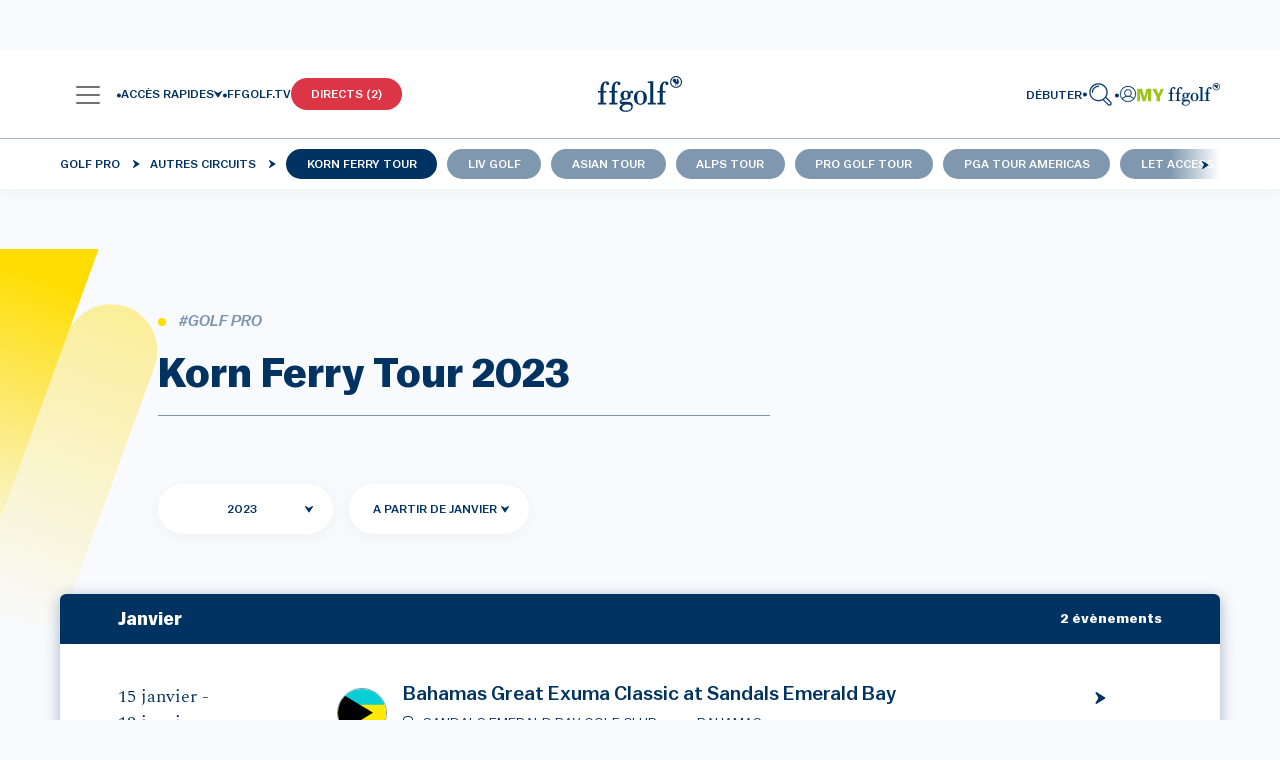

--- FILE ---
content_type: text/html; charset=UTF-8
request_url: https://www.ffgolf.org/golf-pro/autres-circuits/korn-ferry-tour/2023
body_size: 958423
content:
<!doctype html>
<html lang="fr">
<head>
        <link rel="apple-touch-icon" href="/build/favicon/ffgolf/apple-touch-icon.png">
<link rel="apple-touch-icon" sizes="57x57" href="/build/favicon/ffgolf/apple-icon-57x57.png">
<link rel="apple-touch-icon" sizes="60x60" href="/build/favicon/ffgolf/apple-icon-60x60.png">
<link rel="apple-touch-icon" sizes="72x72" href="/build/favicon/ffgolf/apple-icon-72x72.png">
<link rel="apple-touch-icon" sizes="76x76" href="/build/favicon/ffgolf/apple-icon-76x76.png">
<link rel="apple-touch-icon" sizes="114x114" href="/build/favicon/ffgolf/apple-icon-114x114.png">
<link rel="apple-touch-icon" sizes="120x120" href="/build/favicon/ffgolf/apple-icon-120x120.png">
<link rel="apple-touch-icon" sizes="144x144" href="/build/favicon/ffgolf/apple-icon-144x144.png">
<link rel="apple-touch-icon" sizes="152x152" href="/build/favicon/ffgolf/apple-icon-152x152.png">
<link rel="apple-touch-icon" sizes="180x180" href="/build/favicon/ffgolf/apple-icon-180x180.png">
<link rel="icon" type="image/png" sizes="192x192"  href="/build/favicon/ffgolf/android-icon-192x192.png">
<link rel="icon" type="image/png" sizes="32x32" href="/build/favicon/ffgolf/favicon-32x32.png">
<link rel="icon" type="image/png" sizes="96x96" href="/build/favicon/ffgolf/favicon-96x96.png">
<link rel="icon" type="image/png" sizes="16x16" href="/build/favicon/ffgolf/favicon-16x16.png">
<link rel="manifest" href="/build/favicon/ffgolf/manifest.json" crossorigin="use-credentials">
<meta name="msapplication-TileColor" content="#ffffff">
<meta name="msapplication-TileImage" content="/build/favicon/ffgolf/ms-icon-144x144.png">
<meta name="theme-color" content="#ffffff"><meta charset="utf-8">
<meta name="viewport" content="width=device-width, initial-scale=1" />
    
<meta property="og:title" content="2023">
<meta property="og:image" content="/build/images/ffgolf-og-600x600.4472b91c.webp">
<meta property="og:url" content="https://www.ffgolf.org/golf-pro/autres-circuits/korn-ferry-tour/2023">
<meta property="og:type" content="website">
<meta property="fb:app_id" content="ffgolf">
<meta name="twitter:title" content="2023">
<meta name="twitter:image" content="/build/images/ffgolf-og-600x600.4472b91c.webp">
<meta name="twitter:card" content="summary_large_image">
<meta name="twitter:site" content="@ffgolf">

    <meta name="robots" content="index, follow, max-snippet:-1, max-image-preview:large, max-video-preview:-1">
    <link rel="canonical" href="https://www.ffgolf.org/golf-pro/autres-circuits/korn-ferry-tour/2023" />

    <script>
    </script>

                    <script type="text/javascript"> window.didomiConfig = { notice: { position: 'bottom', closeOnScroll: false, } };</script>
        <script type="text/javascript">window.gdprAppliesGlobally=true;(function(){function n(e){if(!window.frames[e]){if(document.body&&document.body.firstChild){var t=document.body;var r=document.createElement("iframe");r.style.display="none";r.name=e;r.title=e;t.insertBefore(r,t.firstChild)}else{setTimeout(function(){n(e)},5)}}}function e(r,i,o,c,s){function e(e,t,r,n){if(typeof r!=="function"){return}if(!window[i]){window[i]=[]}var a=false;if(s){a=s(e,n,r)}if(!a){window[i].push({command:e,version:t,callback:r,parameter:n})}}e.stub=true;e.stubVersion=2;function t(n){if(!window[r]||window[r].stub!==true){return}if(!n.data){return}var a=typeof n.data==="string";var e;try{e=a?JSON.parse(n.data):n.data}catch(t){return}if(e[o]){var i=e[o];window[r](i.command,i.version,function(e,t){var r={};r[c]={returnValue:e,success:t,callId:i.callId};n.source.postMessage(a?JSON.stringify(r):r,"*")},i.parameter)}}if(typeof window[r]!=="function"){window[r]=e;if(window.addEventListener){window.addEventListener("message",t,false)}else{window.attachEvent("onmessage",t)}}}e("__tcfapi","__tcfapiBuffer","__tcfapiCall","__tcfapiReturn");n("__tcfapiLocator");(function(e){var t=document.createElement("link");t.rel="preconnect";t.as="script";var r=document.createElement("link");r.rel="dns-prefetch";r.as="script";var n=document.createElement("link");n.rel="preload";n.as="script";var a=document.createElement("script");a.id="spcloader";a.type="text/javascript";a["async"]=true;a.charset="utf-8";var i="https://sdk.privacy-center.org/"+e+"/loader.js?target="+document.location.hostname;t.href="https://sdk.privacy-center.org/";r.href="https://sdk.privacy-center.org/";n.href=i;a.src=i;var o=document.getElementsByTagName("script")[0];o.parentNode.insertBefore(t,o);o.parentNode.insertBefore(r,o);o.parentNode.insertBefore(n,o);o.parentNode.insertBefore(a,o)})("b37994cb-a436-48b9-a934-0e87676550f1")})();</script>
    
                                                                <title>Calendrier Korn Ferry Tour 2023 | FFGolf</title>
    

                            <link rel="preload" href="/build/ffgolf-common.edcc87bd.css" as="style">
            <link rel="stylesheet" href="/build/ffgolf-common.edcc87bd.css">
                                    <link rel="preload" href="/build/ffgolf-calendars.7f442b2c.css" as="style">
            <link rel="stylesheet" href="/build/ffgolf-calendars.7f442b2c.css">
                                                                                                        <link rel="preload" as="font" href="/build/fonts/Balto-Book.woff2" type="font/woff2" crossorigin="anonymous">
                                                                        <link rel="preload" as="font" href="/build/fonts/Balto-BookItalic.woff2" type="font/woff2" crossorigin="anonymous">
                                                                        <link rel="preload" as="font" href="/build/fonts/Balto-Medium.woff2" type="font/woff2" crossorigin="anonymous">
                                                                        <link rel="preload" as="font" href="/build/fonts/Balto-MediumItalic.woff2" type="font/woff2" crossorigin="anonymous">
                                                                        <link rel="preload" as="font" href="/build/fonts/Spectral-Regular.woff2" type="font/woff2" crossorigin="anonymous">
                                                                        <link rel="preload" as="font" href="/build/fonts/Spectral-Italic.woff2" type="font/woff2" crossorigin="anonymous">
                                                                        <link rel="preload" as="font" href="/build/fonts/Spectral-Medium.woff2" type="font/woff2" crossorigin="anonymous">
                                                                        <link rel="preload" as="font" href="/build/fonts/Spectral-MediumItalic.woff2" type="font/woff2" crossorigin="anonymous">
                                            <link rel="preload" as="font" href="/build/fonts/3OF9.woff" type="font/woff" crossorigin="anonymous">
            
            <script>
            window.dataLayer = window.dataLayer || [];
            window.didomiOnReady = window.didomiOnReady || [];
            window.didomiOnReady.push(function (Didomi) {
                (function(w,d,s,l,i){w[l]=w[l]||[];w[l].push({'gtm.start':
                        new Date().getTime(),event:'gtm.js'});var f=d.getElementsByTagName(s)[0],
                    j=d.createElement(s),dl=l!='dataLayer'?'&l='+l:'';j.async=true;j.src=
                    'https://coucou.ffgolf.org/7hly6kyd0zyz60h.js?awl='+i.replace(/^GTM-/, '')+dl;f.parentNode.insertBefore(j,f);
                })(window,document,'script','dataLayer','GTM-PCQSBQW');
                
                    let subRubric = location.pathname.split('/')[2] !== undefined ? location.pathname.split('/')[2] : 'default';

                    dataLayer.push({'espace': 'grand-public'});
                    dataLayer.push({'univers': 'golf-pro'});
                    dataLayer.push({'sousrub': subRubric});
                                            dataLayer.push({'pagetype': 'tournament-year'});
                                                                dataLayer.push({'pageid': '30546'});
                    
                
                
                    dataLayer.push({'user_type': 'visitor'});
                    dataLayer.push({
                        "event": "page_view",
                        'page_language':'fr',
                        "page_template": "events",
                        "content_group": 'Golf\u0020Pro'
                    });
                                        
                            });
            function setPositiveConsentStatusForVendor(vendorId) {
                // Get all the vendor purposes
                let purposes = window.Didomi.getVendorById(vendorId).purposeIds;

                // Create a "transaction"...
                let transaction = window.Didomi.openTransaction();

                // ... enable the vendor
                transaction.enableVendor(vendorId);

                // ... and all his purposes
                transaction.enablePurposes(...purposes);

                // update the new status using "commit"
                transaction.commit();
            }
        </script>
    
            <link rel="preconnect" href="https://dev.visualwebsiteoptimizer.com" />
        <script type='text/javascript' id='vwoCode'>
            window._vwo_code || (function() {
                var account_id=1104680,
                    version=2.1,
                    settings_tolerance=2000,
                    hide_element='body',
                    hide_element_style = 'opacity:0 !important;filter:alpha(opacity=0) !important;background:none !important;transition:none !important;',
                    /* DO NOT EDIT BELOW THIS LINE */
                    f=false,w=window,d=document,v=d.querySelector('#vwoCode'),cK='_vwo_'+account_id+'_settings',cc={};try{var c=JSON.parse(localStorage.getItem('_vwo_'+account_id+'_config'));cc=c&&typeof c==='object'?c:{}}catch(e){}var stT=cc.stT==='session'?w.sessionStorage:w.localStorage;code={nonce:v&&v.nonce,library_tolerance:function(){return typeof library_tolerance!=='undefined'?library_tolerance:undefined},settings_tolerance:function(){return cc.sT||settings_tolerance},hide_element_style:function(){return'{'+(cc.hES||hide_element_style)+'}'},hide_element:function(){if(performance.getEntriesByName('first-contentful-paint')[0]){return''}return typeof cc.hE==='string'?cc.hE:hide_element},getVersion:function(){return version},finish:function(e){if(!f){f=true;var t=d.getElementById('_vis_opt_path_hides');if(t)t.parentNode.removeChild(t);if(e)(new Image).src='https://dev.visualwebsiteoptimizer.com/ee.gif?a='+account_id+e}},finished:function(){return f},addScript:function(e){var t=d.createElement('script');t.type='text/javascript';if(e.src){t.src=e.src}else{t.text=e.text}v&&t.setAttribute('nonce',v.nonce);d.getElementsByTagName('head')[0].appendChild(t)},load:function(e,t){var n=this.getSettings(),i=d.createElement('script'),r=this;t=t||{};if(n){i.textContent=n;d.getElementsByTagName('head')[0].appendChild(i);if(!w.VWO||VWO.caE){stT.removeItem(cK);r.load(e)}}else{var o=new XMLHttpRequest;o.open('GET',e,true);o.withCredentials=!t.dSC;o.responseType=t.responseType||'text';o.onload=function(){if(t.onloadCb){return t.onloadCb(o,e)}if(o.status===200||o.status===304){_vwo_code.addScript({text:o.responseText})}else{_vwo_code.finish('&e=loading_failure:'+e)}};o.onerror=function(){if(t.onerrorCb){return t.onerrorCb(e)}_vwo_code.finish('&e=loading_failure:'+e)};o.send()}},getSettings:function(){try{var e=stT.getItem(cK);if(!e){return}e=JSON.parse(e);if(Date.now()>e.e){stT.removeItem(cK);return}return e.s}catch(e){return}},init:function(){if(d.URL.indexOf('__vwo_disable__')>-1)return;var e=this.settings_tolerance();w._vwo_settings_timer=setTimeout(function(){_vwo_code.finish();stT.removeItem(cK)},e);var t;if(this.hide_element()!=='body'){t=d.createElement('style');var n=this.hide_element(),i=n?n+this.hide_element_style():'',r=d.getElementsByTagName('head')[0];t.setAttribute('id','_vis_opt_path_hides');v&&t.setAttribute('nonce',v.nonce);t.setAttribute('type','text/css');if(t.styleSheet)t.styleSheet.cssText=i;else t.appendChild(d.createTextNode(i));r.appendChild(t)}else{t=d.getElementsByTagName('head')[0];var i=d.createElement('div');i.style.cssText='z-index: 2147483647 !important;position: fixed !important;left: 0 !important;top: 0 !important;width: 100% !important;height: 100% !important;background: white !important;display: block !important;';i.setAttribute('id','_vis_opt_path_hides');i.classList.add('_vis_hide_layer');t.parentNode.insertBefore(i,t.nextSibling)}var o=window._vis_opt_url||d.URL,s='https://dev.visualwebsiteoptimizer.com/j.php?a='+account_id+'&u='+encodeURIComponent(o)+'&vn='+version;if(w.location.search.indexOf('_vwo_xhr')!==-1){this.addScript({src:s})}else{this.load(s+'&x=true')}}};w._vwo_code=code;code.init();})();
        </script>
    </head>
<body class=" ffgolf ">
    <noscript>
        <iframe src="https://coucou.ffgolf.org/ns.html?id=GTM-PCQSBQW" height="0" width="0" style="display:none;visibility:hidden"></iframe>
    </noscript>
        <div id="top"></div>
        <div id="alertContainer"></div>

    
                        <div id="ffgolf_skin" class="ffgolf_ads ">

    </div>

        
                <div class="autohide">
            

<div class="row w-100 ms-0 pt-32 pt-xl-90 ">
    <nav class="navbar p-0 px-fflg-0 py-9 py-fflg-29 navbar-light bg-light bg-white shadow-fflg">
        <div class="container-fluid px-fflg-6 justify-content-between justify-content-fflg-center">
                                            <div class="text-fflg-start width-ffgolf-menu-4 width-ffgolf-menu-lg-22 width-ffgolf-menu-fflgxl-29 d-flex align-items-center gap-20">
                                                <div class="d-none d-xl-inline-flex align-items-center">
                        <a class="btn no-shadow px-lg-0 d-flex align-items-center gap-12" data-bs-toggle="panel-click" href="#panel-0" role="button" aria-label="panel">
        <span class="navbar-toggler-icon app-navbar-toggler-icon"></span>
        <span class="font-size-12 font-weight-500 ffgolf-blue-text-100 lh-12">
            MENU
        </span>
    </a>
                        <div class="panel panel-start-0"
                 tabindex="-1"
                 id="panel-0"
                 aria-labelledby="panel-0-Label"
                 data-depth="0"
                 data-bs-scroll="false">
                <div class="panel-header d-block px-6 ">
                                            <div class="d-flex flex-row align-items-center justify-content-between">
                                <a href="/"        title="Page d&#039;accueil"                       class="ms-276"
    >
        <svg width="86" height="36" class="logo"><use xlink:href=/build/images/sprite.c10c4051.svg#logo></use></svg>
        </a>

                            <button type="button" class="btn-close no-shadow text-reset ffgolf-btn-close mt-minus-7" data-bs-dismiss="panel" aria-label="Close"></button>
                        </div>
                                                    <div class="my-6 d-flex flex-row align-content-start">
                                                                    <a href="/debuter"   class="cta me-10"
   title="Débuter"       >
    Débuter</a>
                                                                    <a href="/prendre-sa-licence/commande"   class="cta "
   title="Prendre sa licence"       >
    Prendre sa licence</a>
                                                            </div>
                                                            </div>
                <div class="panel-body py-0 px-0 d-flex flex-column">
                                            <div class="mb-8 font-weight-500 font-size-12 text-uppercase border-panel-menu-placeholder">
                            <div class="px-6 py-lg-9">Nos univers</div>
                        </div>
                                        <div class="flex-grow-1">
                                                                                                                                                                                    
                                
                                                                                        <a href="#panel-loc-golf-amateur"        title="Golf Amateur"                       class="panel-link d-block min-width-panel-link text-decoration-none font-weight-500 font-size-12 text-uppercase mb-lg-8 pe-lg-35 ps-lg-35"
    data-bs-target="#panel-loc-golf-amateur"data-bs-toggle="panel"role="button"aria-controls="panel-loc-golf-amateur-Label"data-depth="0"data-parent_id="panel-0">
        Golf Amateur                <div class="svg icon-arrow d-inline-block link-m-left float-end mt-lg-27"></div>


    </a>

    
                                                                                                                                                                
                                
                                                                                        <a href="#panel-loc-academie"        title="Tutos de l&#039;Académie"                       class="panel-link d-block min-width-panel-link text-decoration-none font-weight-500 font-size-12 text-uppercase mb-lg-8 pe-lg-35 ps-lg-35"
    data-bs-target="#panel-loc-academie"data-bs-toggle="panel"role="button"aria-controls="panel-loc-academie-Label"data-depth="0"data-parent_id="panel-0">
        Tutos de l&#039;Académie                <div class="svg icon-arrow d-inline-block link-m-left float-end mt-lg-27"></div>


    </a>

    
                                                                                                                                                                
                                
                                                                                        <a href="#panel-3fce7d7a9b726acc6a7d57a6ec94a98e"        title="Règles"                       class="panel-link d-block min-width-panel-link text-decoration-none font-weight-500 font-size-12 text-uppercase mb-lg-8 pe-lg-35 ps-lg-35"
    data-bs-target="#panel-3fce7d7a9b726acc6a7d57a6ec94a98e"data-bs-toggle="panel"role="button"aria-controls="panel-3fce7d7a9b726acc6a7d57a6ec94a98e-Label"data-depth="0"data-parent_id="panel-0">
        Règles                <div class="svg icon-arrow d-inline-block link-m-left float-end mt-lg-27"></div>


    </a>

    
                                                                                                                                                                
                                
                                                                                        <a href="#panel-b09830df7eedd749fa2db765572b1151"        title="Filière Haut Niveau"                       class="panel-link d-block min-width-panel-link text-decoration-none font-weight-500 font-size-12 text-uppercase mb-lg-8 pe-lg-35 ps-lg-35"
    data-bs-target="#panel-b09830df7eedd749fa2db765572b1151"data-bs-toggle="panel"role="button"aria-controls="panel-b09830df7eedd749fa2db765572b1151-Label"data-depth="0"data-parent_id="panel-0">
        Filière Haut Niveau                <div class="svg icon-arrow d-inline-block link-m-left float-end mt-lg-27"></div>


    </a>

    
                                                                                                                                                                
                                
                                                                                        <a href="#panel-loc-golf-pro"        title="Golf Pro"                       class="panel-link d-block min-width-panel-link text-decoration-none font-weight-500 font-size-12 text-uppercase mb-lg-8 pe-lg-35 ps-lg-35"
    data-bs-target="#panel-loc-golf-pro"data-bs-toggle="panel"role="button"aria-controls="panel-loc-golf-pro-Label"data-depth="0"data-parent_id="panel-0">
        Golf Pro                <div class="svg icon-arrow d-inline-block link-m-left float-end mt-lg-27"></div>


    </a>

    
                                                                                                                                                                
                                
                                                                                        <a href="#panel-location-courses-n-detours"        title="Parcours &amp; détours"                       class="panel-link d-block min-width-panel-link text-decoration-none font-weight-500 font-size-12 text-uppercase mb-lg-8 pe-lg-35 ps-lg-35"
    data-bs-target="#panel-location-courses-n-detours"data-bs-toggle="panel"role="button"aria-controls="panel-location-courses-n-detours-Label"data-depth="0"data-parent_id="panel-0">
        Parcours &amp; détours                <div class="svg icon-arrow d-inline-block link-m-left float-end mt-lg-27"></div>


    </a>

    
                                                                                                                                                                
                                
                                                                                        <a href="#panel-loc-golf-et-sante"        title="Golf et santé"                       class="panel-link d-block min-width-panel-link text-decoration-none font-weight-500 font-size-12 text-uppercase mb-lg-8 pe-lg-35 ps-lg-35"
    data-bs-target="#panel-loc-golf-et-sante"data-bs-toggle="panel"role="button"aria-controls="panel-loc-golf-et-sante-Label"data-depth="0"data-parent_id="panel-0">
        Golf et santé                <div class="svg icon-arrow d-inline-block link-m-left float-end mt-lg-27"></div>


    </a>

    
                                                                                                                                                                
                                
                                                                                        <a href="#panel-b4ecb3e18b0a880be1a1a3eafb80a65a"        title="Transition écologique"                       class="panel-link d-block min-width-panel-link text-decoration-none font-weight-500 font-size-12 text-uppercase mb-lg-8 pe-lg-35 ps-lg-35"
    data-bs-target="#panel-b4ecb3e18b0a880be1a1a3eafb80a65a"data-bs-toggle="panel"role="button"aria-controls="panel-b4ecb3e18b0a880be1a1a3eafb80a65a-Label"data-depth="0"data-parent_id="panel-0">
        Transition écologique                <div class="svg icon-arrow d-inline-block link-m-left float-end mt-lg-27"></div>


    </a>

    
                                                                                                                                                                
                                
                                                                                        <a href="#panel-loc-job-fair"        title="Emploi et formation"                       class="panel-link d-block min-width-panel-link text-decoration-none font-weight-500 font-size-12 text-uppercase mb-lg-8 pe-lg-35 ps-lg-35"
    data-bs-target="#panel-loc-job-fair"data-bs-toggle="panel"role="button"aria-controls="panel-loc-job-fair-Label"data-depth="0"data-parent_id="panel-0">
        Emploi et formation                <div class="svg icon-arrow d-inline-block link-m-left float-end mt-lg-27"></div>


    </a>

    
                                                                                                                                                                
                                
                                                                                        <a href="#panel-1c616f92ba59fd4ce48e81c33d533ce1"        title="La Fédération"                       class="panel-link d-block min-width-panel-link text-decoration-none font-weight-500 font-size-12 text-uppercase mb-lg-8 pe-lg-35 ps-lg-35"
    data-bs-target="#panel-1c616f92ba59fd4ce48e81c33d533ce1"data-bs-toggle="panel"role="button"aria-controls="panel-1c616f92ba59fd4ce48e81c33d533ce1-Label"data-depth="0"data-parent_id="panel-0">
        La Fédération                <div class="svg icon-arrow d-inline-block link-m-left float-end mt-lg-27"></div>


    </a>

    
                                                                                                                                                                
                                                                    <iframe src="https://static.rolex.com/clocks/2022/ffgolf_menu_HTML_295x90/rolex.html" style="width:100%;height:90px;border:0;padding:0;overflow:hidden;scroll:none;margin: 15px 0 40px;" SCROLLING=NO frameborder="NO"></iframe>
                                
                                                                                <div class="panel-additional-link py-9 first-panel-additional-link">
                                    <a href="#panel-ffgolf-conf-menu-multimedia-location-remote-id"        title="Multimédia"                       class="panel-link d-block min-width-panel-link text-decoration-none font-weight-500 font-size-12 text-uppercase ps-3 px-lg-6 pe-30"
    data-bs-target="#panel-ffgolf-conf-menu-multimedia-location-remote-id"data-bs-toggle="panel"role="button"aria-controls="panel-ffgolf-conf-menu-multimedia-location-remote-id-Label"data-depth="0"data-parent_id="panel-0">
        Multimédia                <div class="svg icon-arrow d-inline-block link-m-left float-end mt-lg-27"></div>


    </a>

                    </div>
    
                                                                                                                                                                
                                
                                                                                <div class="panel-additional-link py-9 ">
                                    <a href="#panel-ffgolf-applications-menu-location-remote-id"        title="Applis"                       class="panel-link d-block min-width-panel-link text-decoration-none font-weight-500 font-size-12 text-uppercase ps-3 px-lg-6 pe-30"
    data-bs-target="#panel-ffgolf-applications-menu-location-remote-id"data-bs-toggle="panel"role="button"aria-controls="panel-ffgolf-applications-menu-location-remote-id-Label"data-depth="0"data-parent_id="panel-0">
        Applis                <div class="svg icon-arrow d-inline-block link-m-left float-end mt-lg-27"></div>


    </a>

                    </div>
    
                                                                                                        </div>
                                            <div class="px-6">
                            <div class="mt-6">
                                                                                                                                                                                                                    <a href="/contacts"   class="cta-link d-block mb-lg-6"
    title="Contactez-nous"        >
    Contactez-nous</a>
                                                            </div>
                        </div>
                                    </div>
            </div>
                                <div class="panel panel-start-1"
                 tabindex="-1"
                 id="panel-loc-golf-amateur"
                 aria-labelledby="panel-loc-golf-amateur-Label"
                 data-depth="1"
                 data-bs-scroll="false">
                <div class="panel-header d-block px-6 pt-19">
                                    </div>
                <div class="panel-body py-0 px-0 d-flex flex-column">
                                        <div class="flex-grow-1">
                                                                                                                                                                                    
                                
                                                                                                                                                <a href="/golf-amateur/toute-l-actualite"        title="Toute l&#039;actualité"                       class="last-panel-link ps-6 py-0 mb-8 d-block min-width-panel-link text-decoration-none font-weight-500 font-size-12 text-uppercase px-6"
    data-bs-toggle=""role="button"aria-controls="panel-036ebb57654e1d5bff349e8b62311525-Label"data-depth="1"data-parent_id="panel-loc-golf-amateur">
        Toute l'actualité    </a>

                                                                                                                                                                
                                
                                                                                                                                                <a href="/golf-amateur/tous-les-merites"        title="Tous les Mérites"                       class="last-panel-link ps-6 py-0 mb-8 d-block min-width-panel-link text-decoration-none font-weight-500 font-size-12 text-uppercase px-6"
    data-bs-toggle=""role="button"aria-controls="panel-2fa806d83e91b83461a5c896f28909ad-Label"data-depth="1"data-parent_id="panel-loc-golf-amateur">
        Tous les Mérites    </a>

                                                                                                                                                                
                                
                                                                                        <a href="#panel-loc-competitions-club"        title="Compétitions des clubs"                       class="panel-link d-block min-width-panel-link text-decoration-none font-weight-500 font-size-12 text-uppercase mb-lg-8 pe-lg-35 ps-lg-6"
    data-bs-target="#panel-loc-competitions-club"data-bs-toggle="panel"role="button"aria-controls="panel-loc-competitions-club-Label"data-depth="1"data-parent_id="panel-loc-golf-amateur">
        Compétitions des clubs                <div class="svg icon-arrow d-inline-block link-m-left float-end mt-lg-27"></div>


    </a>

    
                                                                                                                                                                
                                
                                                                                                                                                <a href="/golf-amateur/inscriptions-entry-form"        title="Inscriptions/Entry form"                       class="last-panel-link ps-6 py-0 mb-8 d-block min-width-panel-link text-decoration-none font-weight-500 font-size-12 text-uppercase px-6"
    data-bs-toggle=""role="button"aria-controls="panel-a8d82e48ed858bf0b422bbcedaf42fdd-Label"data-depth="1"data-parent_id="panel-loc-golf-amateur">
        Inscriptions/Entry form    </a>

                                                                                                                                                                
                                
                                                                                        <a href="#panel-loc-rubric-amateur-calendar-toutes-categories"        title="Toutes catégories"                       class="panel-link d-block min-width-panel-link text-decoration-none font-weight-500 font-size-12 text-uppercase mb-lg-8 pe-lg-35 ps-lg-6"
    data-bs-target="#panel-loc-rubric-amateur-calendar-toutes-categories"data-bs-toggle="panel"role="button"aria-controls="panel-loc-rubric-amateur-calendar-toutes-categories-Label"data-depth="1"data-parent_id="panel-loc-golf-amateur">
        Toutes catégories                <div class="svg icon-arrow d-inline-block link-m-left float-end mt-lg-27"></div>


    </a>

    
                                                                                                                                                                
                                
                                                                                        <a href="#panel-loc-rubric-amateur-calendar-jeunes"        title="Jeunes"                       class="panel-link d-block min-width-panel-link text-decoration-none font-weight-500 font-size-12 text-uppercase mb-lg-8 pe-lg-35 ps-lg-6"
    data-bs-target="#panel-loc-rubric-amateur-calendar-jeunes"data-bs-toggle="panel"role="button"aria-controls="panel-loc-rubric-amateur-calendar-jeunes-Label"data-depth="1"data-parent_id="panel-loc-golf-amateur">
        Jeunes                <div class="svg icon-arrow d-inline-block link-m-left float-end mt-lg-27"></div>


    </a>

    
                                                                                                                                                                
                                
                                                                                        <a href="#panel-loc-rubric-amateur-calendar-mid-amateur"        title="Mid-Amateurs"                       class="panel-link d-block min-width-panel-link text-decoration-none font-weight-500 font-size-12 text-uppercase mb-lg-8 pe-lg-35 ps-lg-6"
    data-bs-target="#panel-loc-rubric-amateur-calendar-mid-amateur"data-bs-toggle="panel"role="button"aria-controls="panel-loc-rubric-amateur-calendar-mid-amateur-Label"data-depth="1"data-parent_id="panel-loc-golf-amateur">
        Mid-Amateurs                <div class="svg icon-arrow d-inline-block link-m-left float-end mt-lg-27"></div>


    </a>

    
                                                                                                                                                                
                                
                                                                                        <a href="#panel-loc-rubric-amateur-calendar-seniors-veterans"        title="Seniors"                       class="panel-link d-block min-width-panel-link text-decoration-none font-weight-500 font-size-12 text-uppercase mb-lg-8 pe-lg-35 ps-lg-6"
    data-bs-target="#panel-loc-rubric-amateur-calendar-seniors-veterans"data-bs-toggle="panel"role="button"aria-controls="panel-loc-rubric-amateur-calendar-seniors-veterans-Label"data-depth="1"data-parent_id="panel-loc-golf-amateur">
        Seniors                <div class="svg icon-arrow d-inline-block link-m-left float-end mt-lg-27"></div>


    </a>

    
                                                                                                                                                                
                                
                                                                                        <a href="#panel-loc-rubric-amateur-calendar-paragolf"        title="Paragolf"                       class="panel-link d-block min-width-panel-link text-decoration-none font-weight-500 font-size-12 text-uppercase mb-lg-8 pe-lg-35 ps-lg-6"
    data-bs-target="#panel-loc-rubric-amateur-calendar-paragolf"data-bs-toggle="panel"role="button"aria-controls="panel-loc-rubric-amateur-calendar-paragolf-Label"data-depth="1"data-parent_id="panel-loc-golf-amateur">
        Paragolf                <div class="svg icon-arrow d-inline-block link-m-left float-end mt-lg-27"></div>


    </a>

    
                                                                                                                                                                
                                
                                                                                        <a href="#panel-loc-rubric-amateur-calendar-entreprise"        title="Golf entreprise"                       class="panel-link d-block min-width-panel-link text-decoration-none font-weight-500 font-size-12 text-uppercase mb-lg-8 pe-lg-35 ps-lg-6"
    data-bs-target="#panel-loc-rubric-amateur-calendar-entreprise"data-bs-toggle="panel"role="button"aria-controls="panel-loc-rubric-amateur-calendar-entreprise-Label"data-depth="1"data-parent_id="panel-loc-golf-amateur">
        Golf entreprise                <div class="svg icon-arrow d-inline-block link-m-left float-end mt-lg-27"></div>


    </a>

    
                                                                                                                                                                
                                
                                                                                        <a href="#panel-loc-rubric-amateur-calendar-asmunicipal"        title="AS municipales"                       class="panel-link d-block min-width-panel-link text-decoration-none font-weight-500 font-size-12 text-uppercase mb-lg-8 pe-lg-35 ps-lg-6"
    data-bs-target="#panel-loc-rubric-amateur-calendar-asmunicipal"data-bs-toggle="panel"role="button"aria-controls="panel-loc-rubric-amateur-calendar-asmunicipal-Label"data-depth="1"data-parent_id="panel-loc-golf-amateur">
        AS municipales                <div class="svg icon-arrow d-inline-block link-m-left float-end mt-lg-27"></div>


    </a>

    
                                                                                                                                                                
                                
                                                                                        <a href="#panel-loc-rubric-amateur-calendar-affinitaires"        title="Golf affinitaire"                       class="panel-link d-block min-width-panel-link text-decoration-none font-weight-500 font-size-12 text-uppercase mb-lg-8 pe-lg-35 ps-lg-6"
    data-bs-target="#panel-loc-rubric-amateur-calendar-affinitaires"data-bs-toggle="panel"role="button"aria-controls="panel-loc-rubric-amateur-calendar-affinitaires-Label"data-depth="1"data-parent_id="panel-loc-golf-amateur">
        Golf affinitaire                <div class="svg icon-arrow d-inline-block link-m-left float-end mt-lg-27"></div>


    </a>

    
                                                                                                                                                                
                                
                                                                                                                                                <a href="/golf-amateur/jouer-en-competition"        title="Jouer en compétition"                       class="last-panel-link ps-6 py-0 mb-8 d-block min-width-panel-link text-decoration-none font-weight-500 font-size-12 text-uppercase px-6"
    data-bs-toggle=""role="button"aria-controls="panel-44b9ba392860dd0770bdec54fa795788-Label"data-depth="1"data-parent_id="panel-loc-golf-amateur">
        Jouer en compétition    </a>

                                                                                                                                                                
                                
                                                                                        <a href="#panel-710a4d8a106193fa3e4b2af162efa559"        title="Règlements"                       class="panel-link d-block min-width-panel-link text-decoration-none font-weight-500 font-size-12 text-uppercase mb-lg-8 pe-lg-35 ps-lg-6"
    data-bs-target="#panel-710a4d8a106193fa3e4b2af162efa559"data-bs-toggle="panel"role="button"aria-controls="panel-710a4d8a106193fa3e4b2af162efa559-Label"data-depth="1"data-parent_id="panel-loc-golf-amateur">
        Règlements                <div class="svg icon-arrow d-inline-block link-m-left float-end mt-lg-27"></div>


    </a>

    
                                                                                                                                                                
                                
                                                                                                                                                <a href="/golf-amateur/antidopage"        title="Antidopage"                       class="last-panel-link ps-6 py-0 mb-8 d-block min-width-panel-link text-decoration-none font-weight-500 font-size-12 text-uppercase px-6"
    data-bs-toggle=""role="button"aria-controls="panel-54bee5ca7be50d07c79de6d7210ce758-Label"data-depth="1"data-parent_id="panel-loc-golf-amateur">
        Antidopage    </a>

                                                                                                                                                                
                                
                                                                                        <a href="#panel-a7f51aa981995cfa4f8f6fd5bff62151"        title="Index et WHS"                       class="panel-link d-block min-width-panel-link text-decoration-none font-weight-500 font-size-12 text-uppercase mb-lg-8 pe-lg-35 ps-lg-6"
    data-bs-target="#panel-a7f51aa981995cfa4f8f6fd5bff62151"data-bs-toggle="panel"role="button"aria-controls="panel-a7f51aa981995cfa4f8f6fd5bff62151-Label"data-depth="1"data-parent_id="panel-loc-golf-amateur">
        Index et WHS                <div class="svg icon-arrow d-inline-block link-m-left float-end mt-lg-27"></div>


    </a>

    
                                                                                                                                                                
                                
                                                                                        <a href="#panel-99c5212af196a9ad5987c8a73fe1d404"        title="Niveau"                       class="panel-link d-block min-width-panel-link text-decoration-none font-weight-500 font-size-12 text-uppercase mb-lg-8 pe-lg-35 ps-lg-6"
    data-bs-target="#panel-99c5212af196a9ad5987c8a73fe1d404"data-bs-toggle="panel"role="button"aria-controls="panel-99c5212af196a9ad5987c8a73fe1d404-Label"data-depth="1"data-parent_id="panel-loc-golf-amateur">
        Niveau                <div class="svg icon-arrow d-inline-block link-m-left float-end mt-lg-27"></div>


    </a>

    
                                                                                                        </div>
                                    </div>
            </div>
                                <div class="panel panel-start-1"
                 tabindex="-1"
                 id="panel-loc-academie"
                 aria-labelledby="panel-loc-academie-Label"
                 data-depth="1"
                 data-bs-scroll="false">
                <div class="panel-header d-block px-6 pt-19">
                                    </div>
                <div class="panel-body py-0 px-0 d-flex flex-column">
                                        <div class="flex-grow-1">
                                                                                                                                                                                    
                                
                                                                                                                                                <a href="/tutos-de-l-academie/tous-nos-tutos"        title="Tous nos tutos"                       class="last-panel-link ps-6 py-0 mb-8 d-block min-width-panel-link text-decoration-none font-weight-500 font-size-12 text-uppercase px-6"
    data-bs-toggle=""role="button"aria-controls="panel-11bd1761adedf0fec1dbd23e74a7471d-Label"data-depth="1"data-parent_id="panel-loc-academie">
        Tous nos tutos    </a>

                                                                                                                                                                
                                
                                                                                                                                                <a href="/tutos-de-l-academie/swing"        title="Swing"                       class="last-panel-link ps-6 py-0 mb-8 d-block min-width-panel-link text-decoration-none font-weight-500 font-size-12 text-uppercase px-6"
    data-bs-toggle=""role="button"aria-controls="panel-d51dd286ce024576b021c0c02dc1dbdf-Label"data-depth="1"data-parent_id="panel-loc-academie">
        Swing    </a>

                                                                                                                                                                
                                
                                                                                                                                                <a href="/tutos-de-l-academie/mise-en-jeu"        title="Mise en jeu"                       class="last-panel-link ps-6 py-0 mb-8 d-block min-width-panel-link text-decoration-none font-weight-500 font-size-12 text-uppercase px-6"
    data-bs-toggle=""role="button"aria-controls="panel-37a1102f01e8fee1ec2fbf48ce6cefba-Label"data-depth="1"data-parent_id="panel-loc-academie">
        Mise en jeu    </a>

                                                                                                                                                                
                                
                                                                                                                                                <a href="/tutos-de-l-academie/sur-le-fairway"        title="Sur le fairway"                       class="last-panel-link ps-6 py-0 mb-8 d-block min-width-panel-link text-decoration-none font-weight-500 font-size-12 text-uppercase px-6"
    data-bs-toggle=""role="button"aria-controls="panel-71081b58284027b9ea979b283b949b09-Label"data-depth="1"data-parent_id="panel-loc-academie">
        Sur le fairway    </a>

                                                                                                                                                                
                                
                                                                                                                                                <a href="/tutos-de-l-academie/strategie"        title="Stratégie"                       class="last-panel-link ps-6 py-0 mb-8 d-block min-width-panel-link text-decoration-none font-weight-500 font-size-12 text-uppercase px-6"
    data-bs-toggle=""role="button"aria-controls="panel-bfcfb6c517715b7773a1974f35a9f591-Label"data-depth="1"data-parent_id="panel-loc-academie">
        Stratégie    </a>

                                                                                                                                                                
                                
                                                                                                                                                <a href="/tutos-de-l-academie/autour-du-green"        title="Autour du green"                       class="last-panel-link ps-6 py-0 mb-8 d-block min-width-panel-link text-decoration-none font-weight-500 font-size-12 text-uppercase px-6"
    data-bs-toggle=""role="button"aria-controls="panel-2b23efd59f153fcaeb4c8cdbab2656ff-Label"data-depth="1"data-parent_id="panel-loc-academie">
        Autour du green    </a>

                                                                                                                                                                
                                
                                                                                                                                                <a href="/tutos-de-l-academie/sur-le-green"        title="Sur le green"                       class="last-panel-link ps-6 py-0 mb-8 d-block min-width-panel-link text-decoration-none font-weight-500 font-size-12 text-uppercase px-6"
    data-bs-toggle=""role="button"aria-controls="panel-5a4f49c76cbe5d29020962d0c95b0eda-Label"data-depth="1"data-parent_id="panel-loc-academie">
        Sur le green    </a>

                                                                                                                                                                
                                
                                                                                                                                                <a href="/tutos-de-l-academie/muscle-ton-swing"        title="Muscle ton swing"                       class="last-panel-link ps-6 py-0 mb-8 d-block min-width-panel-link text-decoration-none font-weight-500 font-size-12 text-uppercase px-6"
    data-bs-toggle=""role="button"aria-controls="panel-80725169f7d94053af698ff3c7a4f966-Label"data-depth="1"data-parent_id="panel-loc-academie">
        Muscle ton swing    </a>

                                                                                                                                                                
                                
                                                                                                                                                <a href="/tutos-de-l-academie/mental"        title="Mental"                       class="last-panel-link ps-6 py-0 mb-8 d-block min-width-panel-link text-decoration-none font-weight-500 font-size-12 text-uppercase px-6"
    data-bs-toggle=""role="button"aria-controls="panel-2f8df05b7012673d7e240972fc7cd6ec-Label"data-depth="1"data-parent_id="panel-loc-academie">
        Mental    </a>

                                                                                                                                                                
                                
                                                                                                                                                <a href="/tutos-de-l-academie/un-probleme-une-solution"        title="Un problème ? Une solution !"                       class="last-panel-link ps-6 py-0 mb-8 d-block min-width-panel-link text-decoration-none font-weight-500 font-size-12 text-uppercase px-6"
    data-bs-toggle=""role="button"aria-controls="panel-4163d025baa03539ce776743fa829ea6-Label"data-depth="1"data-parent_id="panel-loc-academie">
        Un problème ? Une solution !    </a>

                                                                                                                                                                
                                
                                                                                                                                                <a href="/tutos-de-l-academie/l-academie-au-golf-national"        title="L&#039;Académie au Golf National"                       class="last-panel-link ps-6 py-0 mb-8 d-block min-width-panel-link text-decoration-none font-weight-500 font-size-12 text-uppercase px-6"
    data-bs-toggle=""role="button"aria-controls="panel-edcc9588c273aebdf8f86fc5c9869c9e-Label"data-depth="1"data-parent_id="panel-loc-academie">
        L'Académie au Golf National    </a>

                                                                                                        </div>
                                    </div>
            </div>
                                <div class="panel panel-start-1"
                 tabindex="-1"
                 id="panel-3fce7d7a9b726acc6a7d57a6ec94a98e"
                 aria-labelledby="panel-3fce7d7a9b726acc6a7d57a6ec94a98e-Label"
                 data-depth="1"
                 data-bs-scroll="false">
                <div class="panel-header d-block px-6 pt-19">
                                    </div>
                <div class="panel-body py-0 px-0 d-flex flex-column">
                                        <div class="flex-grow-1">
                                                                                                                                                                                    
                                
                                                                                                                                                <a href="/regles/les-regles-2023"        title="Les Règles 2023"                       class="last-panel-link ps-6 py-0 mb-8 d-block min-width-panel-link text-decoration-none font-weight-500 font-size-12 text-uppercase px-6"
    data-bs-toggle=""role="button"aria-controls="panel-a4362f555bf8b3abe072a14ff429f61b-Label"data-depth="1"data-parent_id="panel-3fce7d7a9b726acc6a7d57a6ec94a98e">
        Les Règles 2023    </a>

                                                                                                                                                                
                                
                                                                                                                                                <a href="/regles/regles-locales-permanentes"        title="Règles locales permanentes"                       class="last-panel-link ps-6 py-0 mb-8 d-block min-width-panel-link text-decoration-none font-weight-500 font-size-12 text-uppercase px-6"
    data-bs-toggle=""role="button"aria-controls="panel-4059fac9e2b2ffaff2b30e6352d0711e-Label"data-depth="1"data-parent_id="panel-3fce7d7a9b726acc6a7d57a6ec94a98e">
        Règles locales permanentes    </a>

                                                                                                                                                                
                                
                                                                                                                                                <a href="/regles/l-essentiel-des-regles"        title="L&#039;essentiel des Règles"                       class="last-panel-link ps-6 py-0 mb-8 d-block min-width-panel-link text-decoration-none font-weight-500 font-size-12 text-uppercase px-6"
    data-bs-toggle=""role="button"aria-controls="panel-71934f67eed24400d2639ee69bf22d22-Label"data-depth="1"data-parent_id="panel-3fce7d7a9b726acc6a7d57a6ec94a98e">
        L'essentiel des Règles    </a>

                                                                                                                                                                
                                
                                                                                                                                                <a href="/regles/apprentissage-des-regles"        title="Apprentissage des Règles"                       class="last-panel-link ps-6 py-0 mb-8 d-block min-width-panel-link text-decoration-none font-weight-500 font-size-12 text-uppercase px-6"
    data-bs-toggle=""role="button"aria-controls="panel-704683d8ebb725ebf1c025a0651229c8-Label"data-depth="1"data-parent_id="panel-3fce7d7a9b726acc6a7d57a6ec94a98e">
        Apprentissage des Règles    </a>

                                                                                                                                                                
                                
                                                                                                                                                <a href="/regles/pret-jouez"        title="Prêt ? Jouez !"                       class="last-panel-link ps-6 py-0 mb-8 d-block min-width-panel-link text-decoration-none font-weight-500 font-size-12 text-uppercase px-6"
    data-bs-toggle=""role="button"aria-controls="panel-7f64aad70a4c9bbdf6bff8ccf66d21b9-Label"data-depth="1"data-parent_id="panel-3fce7d7a9b726acc6a7d57a6ec94a98e">
        Prêt ? Jouez !    </a>

                                                                                                                                                                
                                
                                                                                                                                                <a href="/regles/jeu-lent"        title="Jeu lent"                       class="last-panel-link ps-6 py-0 mb-8 d-block min-width-panel-link text-decoration-none font-weight-500 font-size-12 text-uppercase px-6"
    data-bs-toggle=""role="button"aria-controls="panel-d42ea8991129bd5cd991a9de856bc60e-Label"data-depth="1"data-parent_id="panel-3fce7d7a9b726acc6a7d57a6ec94a98e">
        Jeu lent    </a>

                                                                                                                                                                
                                
                                                                                                                                                <a href="/regles/formules-de-jeu"        title="Formules de jeu"                       class="last-panel-link ps-6 py-0 mb-8 d-block min-width-panel-link text-decoration-none font-weight-500 font-size-12 text-uppercase px-6"
    data-bs-toggle=""role="button"aria-controls="panel-1e49abaaa595cbdf0e6b15e8f25696c3-Label"data-depth="1"data-parent_id="panel-3fce7d7a9b726acc6a7d57a6ec94a98e">
        Formules de jeu    </a>

                                                                                                                                                                
                                
                                                                                                                                                <a href="/regles/arbitrage"        title="Arbitrage"                       class="last-panel-link ps-6 py-0 mb-8 d-block min-width-panel-link text-decoration-none font-weight-500 font-size-12 text-uppercase px-6"
    data-bs-toggle=""role="button"aria-controls="panel-3c3f821a89e093dd26b580aba5dbcb83-Label"data-depth="1"data-parent_id="panel-3fce7d7a9b726acc6a7d57a6ec94a98e">
        Arbitrage    </a>

                                                                                                        </div>
                                    </div>
            </div>
                                <div class="panel panel-start-1"
                 tabindex="-1"
                 id="panel-b09830df7eedd749fa2db765572b1151"
                 aria-labelledby="panel-b09830df7eedd749fa2db765572b1151-Label"
                 data-depth="1"
                 data-bs-scroll="false">
                <div class="panel-header d-block px-6 pt-19">
                                    </div>
                <div class="panel-body py-0 px-0 d-flex flex-column">
                                        <div class="flex-grow-1">
                                                                                                                                                                                    
                                
                                                                                                                                                <a href="/filiere-haut-niveau/toute-l-actualite"        title="Toute l&#039;actualité"                       class="last-panel-link ps-6 py-0 mb-8 d-block min-width-panel-link text-decoration-none font-weight-500 font-size-12 text-uppercase px-6"
    data-bs-toggle=""role="button"aria-controls="panel-13b38a05cc2edd9ec7e2a072c8bc09f7-Label"data-depth="1"data-parent_id="panel-b09830df7eedd749fa2db765572b1151">
        Toute l'actualité    </a>

                                                                                                                                                                
                                
                                                                                        <a href="#panel-00104499b1a7e10cc007b18813a637af"        title="Centres de performance"                       class="panel-link d-block min-width-panel-link text-decoration-none font-weight-500 font-size-12 text-uppercase mb-lg-8 pe-lg-35 ps-lg-6"
    data-bs-target="#panel-00104499b1a7e10cc007b18813a637af"data-bs-toggle="panel"role="button"aria-controls="panel-00104499b1a7e10cc007b18813a637af-Label"data-depth="1"data-parent_id="panel-b09830df7eedd749fa2db765572b1151">
        Centres de performance                <div class="svg icon-arrow d-inline-block link-m-left float-end mt-lg-27"></div>


    </a>

    
                                                                                                                                                                
                                
                                                                                        <a href="#panel-9ca105ee0787ecc05b06d2e2a17ded41"        title="Universités US"                       class="panel-link d-block min-width-panel-link text-decoration-none font-weight-500 font-size-12 text-uppercase mb-lg-8 pe-lg-35 ps-lg-6"
    data-bs-target="#panel-9ca105ee0787ecc05b06d2e2a17ded41"data-bs-toggle="panel"role="button"aria-controls="panel-9ca105ee0787ecc05b06d2e2a17ded41-Label"data-depth="1"data-parent_id="panel-b09830df7eedd749fa2db765572b1151">
        Universités US                <div class="svg icon-arrow d-inline-block link-m-left float-end mt-lg-27"></div>


    </a>

    
                                                                                                                                                                
                                
                                                                                                                                                <a href="/filiere-haut-niveau/sportifs-de-haut-niveau"        title="Sportifs de haut niveau"                       class="last-panel-link ps-6 py-0 mb-8 d-block min-width-panel-link text-decoration-none font-weight-500 font-size-12 text-uppercase px-6"
    data-bs-toggle=""role="button"aria-controls="panel-a1723294c5d714480ad7dd473c921334-Label"data-depth="1"data-parent_id="panel-b09830df7eedd749fa2db765572b1151">
        Sportifs de haut niveau    </a>

                                                                                                                                                                
                                
                                                                                                                                                <a href="/filiere-haut-niveau/equipes-de-france-2025"        title="Équipes de France 2025"                       class="last-panel-link ps-6 py-0 mb-8 d-block min-width-panel-link text-decoration-none font-weight-500 font-size-12 text-uppercase px-6"
    data-bs-toggle=""role="button"aria-controls="panel-94ab3f7b2e7de1205cf756fd00fe1f42-Label"data-depth="1"data-parent_id="panel-b09830df7eedd749fa2db765572b1151">
        Équipes de France 2025    </a>

                                                                                                                                                                
                                
                                                                                                                                                <a href="/filiere-haut-niveau/transition-amateur-pro"        title="Transition amateur pro"                       class="last-panel-link ps-6 py-0 mb-8 d-block min-width-panel-link text-decoration-none font-weight-500 font-size-12 text-uppercase px-6"
    data-bs-toggle=""role="button"aria-controls="panel-1e84934c8aa4e79e1b973a5a016d3677-Label"data-depth="1"data-parent_id="panel-b09830df7eedd749fa2db765572b1151">
        Transition amateur pro    </a>

                                                                                                        </div>
                                    </div>
            </div>
                                <div class="panel panel-start-1"
                 tabindex="-1"
                 id="panel-loc-golf-pro"
                 aria-labelledby="panel-loc-golf-pro-Label"
                 data-depth="1"
                 data-bs-scroll="false">
                <div class="panel-header d-block px-6 pt-19">
                                    </div>
                <div class="panel-body py-0 px-0 d-flex flex-column">
                                        <div class="flex-grow-1">
                                                                                                                                                                                    
                                
                                                                                                                                                <a href="/golf-pro/toute-l-actualite"        title="Toute l&#039;actualité"                       class="last-panel-link ps-6 py-0 mb-8 d-block min-width-panel-link text-decoration-none font-weight-500 font-size-12 text-uppercase px-6"
    data-bs-toggle=""role="button"aria-controls="panel-9491fabe1a1c2b3bf8081341da671fa1-Label"data-depth="1"data-parent_id="panel-loc-golf-pro">
        Toute l'actualité    </a>

                                                                                                                                                                
                                
                                                                                                                                                <a href="/golf-pro/decryptage"        title="Décryptage"                       class="last-panel-link ps-6 py-0 mb-8 d-block min-width-panel-link text-decoration-none font-weight-500 font-size-12 text-uppercase px-6"
    data-bs-toggle=""role="button"aria-controls="panel-03863c7d2d1f3fa40f4aede3413cf3d4-Label"data-depth="1"data-parent_id="panel-loc-golf-pro">
        Décryptage    </a>

                                                                                                                                                                
                                
                                                                                        <a href="#panel-dd775a34a165774998670e4fbc4916d2"        title="DP World Tour"                       class="panel-link d-block min-width-panel-link text-decoration-none font-weight-500 font-size-12 text-uppercase mb-lg-8 pe-lg-35 ps-lg-6"
    data-bs-target="#panel-dd775a34a165774998670e4fbc4916d2"data-bs-toggle="panel"role="button"aria-controls="panel-dd775a34a165774998670e4fbc4916d2-Label"data-depth="1"data-parent_id="panel-loc-golf-pro">
        DP World Tour                <div class="svg icon-arrow d-inline-block link-m-left float-end mt-lg-27"></div>


    </a>

    
                                                                                                                                                                
                                
                                                                                        <a href="#panel-82ba468a43f20234bbfb54fefe26dd07"        title="PGA Tour"                       class="panel-link d-block min-width-panel-link text-decoration-none font-weight-500 font-size-12 text-uppercase mb-lg-8 pe-lg-35 ps-lg-6"
    data-bs-target="#panel-82ba468a43f20234bbfb54fefe26dd07"data-bs-toggle="panel"role="button"aria-controls="panel-82ba468a43f20234bbfb54fefe26dd07-Label"data-depth="1"data-parent_id="panel-loc-golf-pro">
        PGA Tour                <div class="svg icon-arrow d-inline-block link-m-left float-end mt-lg-27"></div>


    </a>

    
                                                                                                                                                                
                                
                                                                                        <a href="#panel-485b7d23ec3ad038cb1c9bba989c9780"        title="LPGA Tour"                       class="panel-link d-block min-width-panel-link text-decoration-none font-weight-500 font-size-12 text-uppercase mb-lg-8 pe-lg-35 ps-lg-6"
    data-bs-target="#panel-485b7d23ec3ad038cb1c9bba989c9780"data-bs-toggle="panel"role="button"aria-controls="panel-485b7d23ec3ad038cb1c9bba989c9780-Label"data-depth="1"data-parent_id="panel-loc-golf-pro">
        LPGA Tour                <div class="svg icon-arrow d-inline-block link-m-left float-end mt-lg-27"></div>


    </a>

    
                                                                                                                                                                
                                
                                                                                        <a href="#panel-990c82f176266327e8767f52c6abb8b7"        title="Ladies European Tour"                       class="panel-link d-block min-width-panel-link text-decoration-none font-weight-500 font-size-12 text-uppercase mb-lg-8 pe-lg-35 ps-lg-6"
    data-bs-target="#panel-990c82f176266327e8767f52c6abb8b7"data-bs-toggle="panel"role="button"aria-controls="panel-990c82f176266327e8767f52c6abb8b7-Label"data-depth="1"data-parent_id="panel-loc-golf-pro">
        Ladies European Tour                <div class="svg icon-arrow d-inline-block link-m-left float-end mt-lg-27"></div>


    </a>

    
                                                                                                                                                                
                                
                                                                                        <a href="#panel-70e14e2e9f767f7dcead7d043f703c3e"        title="HotelPlanner Tour"                       class="panel-link d-block min-width-panel-link text-decoration-none font-weight-500 font-size-12 text-uppercase mb-lg-8 pe-lg-35 ps-lg-6"
    data-bs-target="#panel-70e14e2e9f767f7dcead7d043f703c3e"data-bs-toggle="panel"role="button"aria-controls="panel-70e14e2e9f767f7dcead7d043f703c3e-Label"data-depth="1"data-parent_id="panel-loc-golf-pro">
        HotelPlanner Tour                <div class="svg icon-arrow d-inline-block link-m-left float-end mt-lg-27"></div>


    </a>

    
                                                                                                                                                                
                                
                                                                                        <a href="#panel-ad3e6e17bad72d49d4778e8fd22ef639"        title="Circuit français"                       class="panel-link d-block min-width-panel-link text-decoration-none font-weight-500 font-size-12 text-uppercase mb-lg-8 pe-lg-35 ps-lg-6"
    data-bs-target="#panel-ad3e6e17bad72d49d4778e8fd22ef639"data-bs-toggle="panel"role="button"aria-controls="panel-ad3e6e17bad72d49d4778e8fd22ef639-Label"data-depth="1"data-parent_id="panel-loc-golf-pro">
        Circuit français                <div class="svg icon-arrow d-inline-block link-m-left float-end mt-lg-27"></div>


    </a>

    
                                                                                                                                                                
                                
                                                                                        <a href="#panel-770e1839543d2c91bfb214ead465dc85"        title="Autres circuits"                       class="panel-link d-block min-width-panel-link text-decoration-none font-weight-500 font-size-12 text-uppercase mb-lg-8 pe-lg-35 ps-lg-6"
    data-bs-target="#panel-770e1839543d2c91bfb214ead465dc85"data-bs-toggle="panel"role="button"aria-controls="panel-770e1839543d2c91bfb214ead465dc85-Label"data-depth="1"data-parent_id="panel-loc-golf-pro">
        Autres circuits                <div class="svg icon-arrow d-inline-block link-m-left float-end mt-lg-27"></div>


    </a>

    
                                                                                                                                                                
                                
                                                                                        <a href="#panel-fb678e97462d1ff6a31464f8288b1d95"        title="Majeurs"                       class="panel-link d-block min-width-panel-link text-decoration-none font-weight-500 font-size-12 text-uppercase mb-lg-8 pe-lg-35 ps-lg-6"
    data-bs-target="#panel-fb678e97462d1ff6a31464f8288b1d95"data-bs-toggle="panel"role="button"aria-controls="panel-fb678e97462d1ff6a31464f8288b1d95-Label"data-depth="1"data-parent_id="panel-loc-golf-pro">
        Majeurs                <div class="svg icon-arrow d-inline-block link-m-left float-end mt-lg-27"></div>


    </a>

    
                                                                                                                                                                
                                
                                                                                        <a href="#panel-8374c6cd929ce1dc1a6d67ec1f1e37da"        title="Ryder Cup"                       class="panel-link d-block min-width-panel-link text-decoration-none font-weight-500 font-size-12 text-uppercase mb-lg-8 pe-lg-35 ps-lg-6"
    data-bs-target="#panel-8374c6cd929ce1dc1a6d67ec1f1e37da"data-bs-toggle="panel"role="button"aria-controls="panel-8374c6cd929ce1dc1a6d67ec1f1e37da-Label"data-depth="1"data-parent_id="panel-loc-golf-pro">
        Ryder Cup                <div class="svg icon-arrow d-inline-block link-m-left float-end mt-lg-27"></div>


    </a>

    
                                                                                                                                                                
                                
                                                                                        <a href="#panel-79c37c5e587b4f6e95ad8c309ebcda3b"        title="Solheim Cup"                       class="panel-link d-block min-width-panel-link text-decoration-none font-weight-500 font-size-12 text-uppercase mb-lg-8 pe-lg-35 ps-lg-6"
    data-bs-target="#panel-79c37c5e587b4f6e95ad8c309ebcda3b"data-bs-toggle="panel"role="button"aria-controls="panel-79c37c5e587b4f6e95ad8c309ebcda3b-Label"data-depth="1"data-parent_id="panel-loc-golf-pro">
        Solheim Cup                <div class="svg icon-arrow d-inline-block link-m-left float-end mt-lg-27"></div>


    </a>

    
                                                                                                                                                                
                                
                                                                                        <a href="#panel-3e1e73368f0286abde82cafd5c148e5e"        title="Jeux olympiques"                       class="panel-link d-block min-width-panel-link text-decoration-none font-weight-500 font-size-12 text-uppercase mb-lg-8 pe-lg-35 ps-lg-6"
    data-bs-target="#panel-3e1e73368f0286abde82cafd5c148e5e"data-bs-toggle="panel"role="button"aria-controls="panel-3e1e73368f0286abde82cafd5c148e5e-Label"data-depth="1"data-parent_id="panel-loc-golf-pro">
        Jeux olympiques                <div class="svg icon-arrow d-inline-block link-m-left float-end mt-lg-27"></div>


    </a>

    
                                                                                                                                                                
                                
                                                                                        <a href="#panel-7632aa921f8c16196cdce825bcbc2aae"        title="FedEx Open de France"                       class="panel-link d-block min-width-panel-link text-decoration-none font-weight-500 font-size-12 text-uppercase mb-lg-8 pe-lg-35 ps-lg-6"
    data-bs-target="#panel-7632aa921f8c16196cdce825bcbc2aae"data-bs-toggle="panel"role="button"aria-controls="panel-7632aa921f8c16196cdce825bcbc2aae-Label"data-depth="1"data-parent_id="panel-loc-golf-pro">
        FedEx Open de France                <div class="svg icon-arrow d-inline-block link-m-left float-end mt-lg-27"></div>


    </a>

    
                                                                                                                                                                
                                
                                                                                        <a href="#panel-f491d03226cf91b4a86b405499d755cf"        title="Lacoste Ladies Open de France"                       class="panel-link d-block min-width-panel-link text-decoration-none font-weight-500 font-size-12 text-uppercase mb-lg-8 pe-lg-35 ps-lg-6"
    data-bs-target="#panel-f491d03226cf91b4a86b405499d755cf"data-bs-toggle="panel"role="button"aria-controls="panel-f491d03226cf91b4a86b405499d755cf-Label"data-depth="1"data-parent_id="panel-loc-golf-pro">
        Lacoste Ladies Open de France                <div class="svg icon-arrow d-inline-block link-m-left float-end mt-lg-27"></div>


    </a>

    
                                                                                                                                                                
                                
                                                                                                                                                <a href="/golf-pro/aides-federales"        title="Aides fédérales"                       class="last-panel-link ps-6 py-0 mb-8 d-block min-width-panel-link text-decoration-none font-weight-500 font-size-12 text-uppercase px-6"
    data-bs-toggle=""role="button"aria-controls="panel-e98a65458271cf2594a849c6190c24f2-Label"data-depth="1"data-parent_id="panel-loc-golf-pro">
        Aides fédérales    </a>

                                                                                                                                                                
                                
                                                                                                                                                <a href="/golf-pro/merite-national-pro"        title="Mérite national pro"                       class="last-panel-link ps-6 py-0 mb-8 d-block min-width-panel-link text-decoration-none font-weight-500 font-size-12 text-uppercase px-6"
    data-bs-toggle=""role="button"aria-controls="panel-c33617aec5a37cd8f7762019d2c706e9-Label"data-depth="1"data-parent_id="panel-loc-golf-pro">
        Mérite national pro    </a>

                                                                                                                                                                
                                
                                                                                        <a href="#panel-2a67fd5a4946fcf2031942263e85243e"        title="Règlements"                       class="panel-link d-block min-width-panel-link text-decoration-none font-weight-500 font-size-12 text-uppercase mb-lg-8 pe-lg-35 ps-lg-6"
    data-bs-target="#panel-2a67fd5a4946fcf2031942263e85243e"data-bs-toggle="panel"role="button"aria-controls="panel-2a67fd5a4946fcf2031942263e85243e-Label"data-depth="1"data-parent_id="panel-loc-golf-pro">
        Règlements                <div class="svg icon-arrow d-inline-block link-m-left float-end mt-lg-27"></div>


    </a>

    
                                                                                                        </div>
                                    </div>
            </div>
                                <div class="panel panel-start-1"
                 tabindex="-1"
                 id="panel-location-courses-n-detours"
                 aria-labelledby="panel-location-courses-n-detours-Label"
                 data-depth="1"
                 data-bs-scroll="false">
                <div class="panel-header d-block px-6 pt-19">
                                    </div>
                <div class="panel-body py-0 px-0 d-flex flex-column">
                                        <div class="flex-grow-1">
                                                                                                                                                                                    
                                
                                                                                                                                                <a href="/parcours-detours/guide-des-golfs"        title="Guide des golfs"                       class="last-panel-link ps-6 py-0 mb-8 d-block min-width-panel-link text-decoration-none font-weight-500 font-size-12 text-uppercase px-6"
    data-bs-toggle=""role="button"aria-controls="panel-1c36a3b2cde54d723018f6d931e11023-Label"data-depth="1"data-parent_id="panel-location-courses-n-detours">
        Guide des golfs    </a>

                                                                                                                                                                
                                
                                                                                                                                                <a href="/parcours-detours/escapades"        title="Escapades"                       class="last-panel-link ps-6 py-0 mb-8 d-block min-width-panel-link text-decoration-none font-weight-500 font-size-12 text-uppercase px-6"
    data-bs-toggle=""role="button"aria-controls="panel-location-tourist-escapade-Label"data-depth="1"data-parent_id="panel-location-courses-n-detours">
        Escapades    </a>

                                                                                                                                                                
                                
                                                                                                                                                <a href="/parcours-detours/le-gie-play-golf-in-france"        title="Le GIE Play golf in France"                       class="last-panel-link ps-6 py-0 mb-8 d-block min-width-panel-link text-decoration-none font-weight-500 font-size-12 text-uppercase px-6"
    data-bs-toggle=""role="button"aria-controls="panel-28071b7b82be21975b30b7354332ba9f-Label"data-depth="1"data-parent_id="panel-location-courses-n-detours">
        Le GIE Play golf in France    </a>

                                                                                                                                                                
                                
                                                                                                                                                <a href="/parcours-detours/culture-golf"        title="Culture golf"                       class="last-panel-link ps-6 py-0 mb-8 d-block min-width-panel-link text-decoration-none font-weight-500 font-size-12 text-uppercase px-6"
    data-bs-toggle=""role="button"aria-controls="panel-5f514a7283c82ce81b3356c933ed8b49-Label"data-depth="1"data-parent_id="panel-location-courses-n-detours">
        Culture golf    </a>

                                                                                                                                                                
                                
                                                                                                                                                <a href="/parcours-detours/construire-un-golf"        title="Construire un golf"                       class="last-panel-link ps-6 py-0 mb-8 d-block min-width-panel-link text-decoration-none font-weight-500 font-size-12 text-uppercase px-6"
    data-bs-toggle=""role="button"aria-controls="panel-a17ec8094d9b1106ed7d674a1dae116f-Label"data-depth="1"data-parent_id="panel-location-courses-n-detours">
        Construire un golf    </a>

                                                                                                        </div>
                                    </div>
            </div>
                                <div class="panel panel-start-1"
                 tabindex="-1"
                 id="panel-loc-golf-et-sante"
                 aria-labelledby="panel-loc-golf-et-sante-Label"
                 data-depth="1"
                 data-bs-scroll="false">
                <div class="panel-header d-block px-6 pt-19">
                                    </div>
                <div class="panel-body py-0 px-0 d-flex flex-column">
                                        <div class="flex-grow-1">
                                                                                                                                                                                    
                                
                                                                                                                                                <a href="/golf-et-sante/le-mot-du-president"        title="Le mot du Président"                       class="last-panel-link ps-6 py-0 mb-8 d-block min-width-panel-link text-decoration-none font-weight-500 font-size-12 text-uppercase px-6"
    data-bs-toggle=""role="button"aria-controls="panel-b0c8f346377e4e736b345dca700a66c3-Label"data-depth="1"data-parent_id="panel-loc-golf-et-sante">
        Le mot du Président    </a>

                                                                                                                                                                
                                
                                                                                        <a href="#panel-90566cd435b6572210146a1f2d554b4d"        title="La santé par le golf"                       class="panel-link d-block min-width-panel-link text-decoration-none font-weight-500 font-size-12 text-uppercase mb-lg-8 pe-lg-35 ps-lg-6"
    data-bs-target="#panel-90566cd435b6572210146a1f2d554b4d"data-bs-toggle="panel"role="button"aria-controls="panel-90566cd435b6572210146a1f2d554b4d-Label"data-depth="1"data-parent_id="panel-loc-golf-et-sante">
        La santé par le golf                <div class="svg icon-arrow d-inline-block link-m-left float-end mt-lg-27"></div>


    </a>

    
                                                                                                                                                                
                                
                                                                                        <a href="#panel-949073191288ae44eeaa8d92f303d63b"        title="Votre pratique"                       class="panel-link d-block min-width-panel-link text-decoration-none font-weight-500 font-size-12 text-uppercase mb-lg-8 pe-lg-35 ps-lg-6"
    data-bs-target="#panel-949073191288ae44eeaa8d92f303d63b"data-bs-toggle="panel"role="button"aria-controls="panel-949073191288ae44eeaa8d92f303d63b-Label"data-depth="1"data-parent_id="panel-loc-golf-et-sante">
        Votre pratique                <div class="svg icon-arrow d-inline-block link-m-left float-end mt-lg-27"></div>


    </a>

    
                                                                                                                                                                
                                
                                                                                                                                                <a href="/golf-et-sante/medecine-federale"        title="Médecine fédérale"                       class="last-panel-link ps-6 py-0 mb-8 d-block min-width-panel-link text-decoration-none font-weight-500 font-size-12 text-uppercase px-6"
    data-bs-toggle=""role="button"aria-controls="panel-550373a829c6c6e47ae9a9d62ea14b7d-Label"data-depth="1"data-parent_id="panel-loc-golf-et-sante">
        Médecine fédérale    </a>

                                                                                                                                                                
                                
                                                                                        <a href="#panel-9a0ba48d37aea58d38d380005d53f39a"        title="Biomécanique"                       class="panel-link d-block min-width-panel-link text-decoration-none font-weight-500 font-size-12 text-uppercase mb-lg-8 pe-lg-35 ps-lg-6"
    data-bs-target="#panel-9a0ba48d37aea58d38d380005d53f39a"data-bs-toggle="panel"role="button"aria-controls="panel-9a0ba48d37aea58d38d380005d53f39a-Label"data-depth="1"data-parent_id="panel-loc-golf-et-sante">
        Biomécanique                <div class="svg icon-arrow d-inline-block link-m-left float-end mt-lg-27"></div>


    </a>

    
                                                                                                                                                                
                                
                                                                                                                                                <a href="/golf-et-sante/forum-ryder-cup-golf-et-sante-2018"        title="Forum Ryder Cup Golf et Santé 2018"                       class="last-panel-link ps-6 py-0 mb-8 d-block min-width-panel-link text-decoration-none font-weight-500 font-size-12 text-uppercase px-6"
    data-bs-toggle=""role="button"aria-controls="panel-dc0404ed561c44a32e79387d35daa435-Label"data-depth="1"data-parent_id="panel-loc-golf-et-sante">
        Forum Ryder Cup Golf et Santé 2018    </a>

                                                                                                                                                                
                                
                                                                                                                                                <a href="/golf-et-sante/antidopage"        title="Antidopage"                       class="last-panel-link ps-6 py-0 mb-8 d-block min-width-panel-link text-decoration-none font-weight-500 font-size-12 text-uppercase px-6"
    data-bs-toggle=""role="button"aria-controls="panel-29e0c7e02b75e64cab926d8bb87bd580-Label"data-depth="1"data-parent_id="panel-loc-golf-et-sante">
        Antidopage    </a>

                                                                                                        </div>
                                    </div>
            </div>
                                <div class="panel panel-start-1"
                 tabindex="-1"
                 id="panel-b4ecb3e18b0a880be1a1a3eafb80a65a"
                 aria-labelledby="panel-b4ecb3e18b0a880be1a1a3eafb80a65a-Label"
                 data-depth="1"
                 data-bs-scroll="false">
                <div class="panel-header d-block px-6 pt-19">
                                    </div>
                <div class="panel-body py-0 px-0 d-flex flex-column">
                                        <div class="flex-grow-1">
                                                                                                                                                                                    
                                
                                                                                                                                                <a href="/transition-ecologique/toute-l-actualite"        title="Toute l&#039;actualité"                       class="last-panel-link ps-6 py-0 mb-8 d-block min-width-panel-link text-decoration-none font-weight-500 font-size-12 text-uppercase px-6"
    data-bs-toggle=""role="button"aria-controls="panel-be27156fc1853147cd18f59f1bc1b99d-Label"data-depth="1"data-parent_id="panel-b4ecb3e18b0a880be1a1a3eafb80a65a">
        Toute l'actualité    </a>

                                                                                                                                                                
                                
                                                                                                                                                <a href="/transition-ecologique/a-la-hauteur-du-defi"        title="À la hauteur du défi !"                       class="last-panel-link ps-6 py-0 mb-8 d-block min-width-panel-link text-decoration-none font-weight-500 font-size-12 text-uppercase px-6"
    data-bs-toggle=""role="button"aria-controls="panel-af485cefe6e77bee60f8e3d088b4c9dd-Label"data-depth="1"data-parent_id="panel-b4ecb3e18b0a880be1a1a3eafb80a65a">
        À la hauteur du défi !    </a>

                                                                                                                                                                
                                
                                                                                        <a href="#panel-edd93e852b19befc4b066ca3e4e90bb2"        title="Préservation de la biodiversité"                       class="panel-link d-block min-width-panel-link text-decoration-none font-weight-500 font-size-12 text-uppercase mb-lg-8 pe-lg-35 ps-lg-6"
    data-bs-target="#panel-edd93e852b19befc4b066ca3e4e90bb2"data-bs-toggle="panel"role="button"aria-controls="panel-edd93e852b19befc4b066ca3e4e90bb2-Label"data-depth="1"data-parent_id="panel-b4ecb3e18b0a880be1a1a3eafb80a65a">
        Préservation de la biodiversité                <div class="svg icon-arrow d-inline-block link-m-left float-end mt-lg-27"></div>


    </a>

    
                                                                                                                                                                
                                
                                                                                        <a href="#panel-6c31cf7e0edf52bb9da2e6c800ae912f"        title="Entretien durable des parcours"                       class="panel-link d-block min-width-panel-link text-decoration-none font-weight-500 font-size-12 text-uppercase mb-lg-8 pe-lg-35 ps-lg-6"
    data-bs-target="#panel-6c31cf7e0edf52bb9da2e6c800ae912f"data-bs-toggle="panel"role="button"aria-controls="panel-6c31cf7e0edf52bb9da2e6c800ae912f-Label"data-depth="1"data-parent_id="panel-b4ecb3e18b0a880be1a1a3eafb80a65a">
        Entretien durable des parcours                <div class="svg icon-arrow d-inline-block link-m-left float-end mt-lg-27"></div>


    </a>

    
                                                                                                                                                                
                                
                                                                                        <a href="#panel-16efaac42ed75f32a48c6a394c76563b"        title="Gestion raisonnée de l&#039;eau"                       class="panel-link d-block min-width-panel-link text-decoration-none font-weight-500 font-size-12 text-uppercase mb-lg-8 pe-lg-35 ps-lg-6"
    data-bs-target="#panel-16efaac42ed75f32a48c6a394c76563b"data-bs-toggle="panel"role="button"aria-controls="panel-16efaac42ed75f32a48c6a394c76563b-Label"data-depth="1"data-parent_id="panel-b4ecb3e18b0a880be1a1a3eafb80a65a">
        Gestion raisonnée de l&#039;eau                <div class="svg icon-arrow d-inline-block link-m-left float-end mt-lg-27"></div>


    </a>

    
                                                                                                                                                                
                                
                                                                                                                                                <a href="/transition-ecologique/fonds-de-dotation-ffgreen"        title="Fonds de dotation ffgreen"                       class="last-panel-link ps-6 py-0 mb-8 d-block min-width-panel-link text-decoration-none font-weight-500 font-size-12 text-uppercase px-6"
    data-bs-toggle=""role="button"aria-controls="panel-28ab22d0c70732dc1760f5e81d4773be-Label"data-depth="1"data-parent_id="panel-b4ecb3e18b0a880be1a1a3eafb80a65a">
        Fonds de dotation ffgreen    </a>

                                                                                                                                                                
                                
                                                                                        <a href="#panel-0f8e9978912f98c10b8559196daab3fb"        title="Être éco-golfeur"                       class="panel-link d-block min-width-panel-link text-decoration-none font-weight-500 font-size-12 text-uppercase mb-lg-8 pe-lg-35 ps-lg-6"
    data-bs-target="#panel-0f8e9978912f98c10b8559196daab3fb"data-bs-toggle="panel"role="button"aria-controls="panel-0f8e9978912f98c10b8559196daab3fb-Label"data-depth="1"data-parent_id="panel-b4ecb3e18b0a880be1a1a3eafb80a65a">
        Être éco-golfeur                <div class="svg icon-arrow d-inline-block link-m-left float-end mt-lg-27"></div>


    </a>

    
                                                                                                                                                                
                                
                                                                                                                                                <a href="/transition-ecologique/documentation"        title="Documentation"                       class="last-panel-link ps-6 py-0 mb-8 d-block min-width-panel-link text-decoration-none font-weight-500 font-size-12 text-uppercase px-6"
    data-bs-toggle=""role="button"aria-controls="panel-ae55214aaeaabe1fad4d25fadf15fd28-Label"data-depth="1"data-parent_id="panel-b4ecb3e18b0a880be1a1a3eafb80a65a">
        Documentation    </a>

                                                                                                        </div>
                                    </div>
            </div>
                                <div class="panel panel-start-1"
                 tabindex="-1"
                 id="panel-loc-job-fair"
                 aria-labelledby="panel-loc-job-fair-Label"
                 data-depth="1"
                 data-bs-scroll="false">
                <div class="panel-header d-block px-6 pt-19">
                                    </div>
                <div class="panel-body py-0 px-0 d-flex flex-column">
                                        <div class="flex-grow-1">
                                                                                                                                                                                    
                                
                                                                                                                                                <a href="/emploi-et-formation/les-emplois-de-la-filiere"        title="Les emplois de la filière"                       class="last-panel-link ps-6 py-0 mb-8 d-block min-width-panel-link text-decoration-none font-weight-500 font-size-12 text-uppercase px-6"
    data-bs-toggle=""role="button"aria-controls="panel-9d86fada3792ae388a9178d32454105b-Label"data-depth="1"data-parent_id="panel-loc-job-fair">
        Les emplois de la filière    </a>

                                                                                                                                                                
                                
                                                                                                                                                <a href="/emploi-et-formation/bourse-de-l-emploi"        title="Bourse de l&#039;emploi"                       class="last-panel-link ps-6 py-0 mb-8 d-block min-width-panel-link text-decoration-none font-weight-500 font-size-12 text-uppercase px-6"
    data-bs-toggle=""role="button"aria-controls="panel-loc-job-employment-Label"data-depth="1"data-parent_id="panel-loc-job-fair">
        Bourse de l'emploi    </a>

                                                                                                                                                                
                                
                                                                                        <a href="#panel-b5c69f2a767c3e84c2e4fbaf4df87f7d"        title="Rejoignez-nous"                       class="panel-link d-block min-width-panel-link text-decoration-none font-weight-500 font-size-12 text-uppercase mb-lg-8 pe-lg-35 ps-lg-6"
    data-bs-target="#panel-b5c69f2a767c3e84c2e4fbaf4df87f7d"data-bs-toggle="panel"role="button"aria-controls="panel-b5c69f2a767c3e84c2e4fbaf4df87f7d-Label"data-depth="1"data-parent_id="panel-loc-job-fair">
        Rejoignez-nous                <div class="svg icon-arrow d-inline-block link-m-left float-end mt-lg-27"></div>


    </a>

    
                                                                                                                                                                
                                
                                                                                        <a href="#panel-a2b5be41cf8997a0b91d60a9ed33b595"        title="Centre national de formation"                       class="panel-link d-block min-width-panel-link text-decoration-none font-weight-500 font-size-12 text-uppercase mb-lg-8 pe-lg-35 ps-lg-6"
    data-bs-target="#panel-a2b5be41cf8997a0b91d60a9ed33b595"data-bs-toggle="panel"role="button"aria-controls="panel-a2b5be41cf8997a0b91d60a9ed33b595-Label"data-depth="1"data-parent_id="panel-loc-job-fair">
        Centre national de formation                <div class="svg icon-arrow d-inline-block link-m-left float-end mt-lg-27"></div>


    </a>

    
                                                                                                                                                                
                                
                                                                                        <a href="#panel-00203b2502e8ffb18fd9adef84835f20"        title="Formations métiers de l&#039;enseignement"                       class="panel-link d-block min-width-panel-link text-decoration-none font-weight-500 font-size-12 text-uppercase mb-lg-8 pe-lg-35 ps-lg-6"
    data-bs-target="#panel-00203b2502e8ffb18fd9adef84835f20"data-bs-toggle="panel"role="button"aria-controls="panel-00203b2502e8ffb18fd9adef84835f20-Label"data-depth="1"data-parent_id="panel-loc-job-fair">
        Formations métiers de l&#039;enseignement                <div class="svg icon-arrow d-inline-block link-m-left float-end mt-lg-27"></div>


    </a>

    
                                                                                                                                                                
                                
                                                                                                                                                <a href="/emploi-et-formation/formation-d-intendant-de-terrain"        title="Formation d&#039;intendant de terrain"                       class="last-panel-link ps-6 py-0 mb-8 d-block min-width-panel-link text-decoration-none font-weight-500 font-size-12 text-uppercase px-6"
    data-bs-toggle=""role="button"aria-controls="panel-af6c18d86fce4194d900c32808741d23-Label"data-depth="1"data-parent_id="panel-loc-job-fair">
        Formation d'intendant de terrain    </a>

                                                                                                                                                                
                                
                                                                                        <a href="#panel-dff82173729358b9bc2de812403cd623"        title="Formations continues"                       class="panel-link d-block min-width-panel-link text-decoration-none font-weight-500 font-size-12 text-uppercase mb-lg-8 pe-lg-35 ps-lg-6"
    data-bs-target="#panel-dff82173729358b9bc2de812403cd623"data-bs-toggle="panel"role="button"aria-controls="panel-dff82173729358b9bc2de812403cd623-Label"data-depth="1"data-parent_id="panel-loc-job-fair">
        Formations continues                <div class="svg icon-arrow d-inline-block link-m-left float-end mt-lg-27"></div>


    </a>

    
                                                                                                                                                                
                                
                                                                                        <a href="#panel-2dfa6b061db2417c464bec3bea042487"        title="Bénévoles sportifs"                       class="panel-link d-block min-width-panel-link text-decoration-none font-weight-500 font-size-12 text-uppercase mb-lg-8 pe-lg-35 ps-lg-6"
    data-bs-target="#panel-2dfa6b061db2417c464bec3bea042487"data-bs-toggle="panel"role="button"aria-controls="panel-2dfa6b061db2417c464bec3bea042487-Label"data-depth="1"data-parent_id="panel-loc-job-fair">
        Bénévoles sportifs                <div class="svg icon-arrow d-inline-block link-m-left float-end mt-lg-27"></div>


    </a>

    
                                                                                                        </div>
                                    </div>
            </div>
                                <div class="panel panel-start-1"
                 tabindex="-1"
                 id="panel-1c616f92ba59fd4ce48e81c33d533ce1"
                 aria-labelledby="panel-1c616f92ba59fd4ce48e81c33d533ce1-Label"
                 data-depth="1"
                 data-bs-scroll="false">
                <div class="panel-header d-block px-6 pt-19">
                                    </div>
                <div class="panel-body py-0 px-0 d-flex flex-column">
                                        <div class="flex-grow-1">
                                                                                                                                                                                    
                                
                                                                                                                                                <a href="/la-federation/toute-l-actualite"        title="Toute l&#039;actualité"                       class="last-panel-link ps-6 py-0 mb-8 d-block min-width-panel-link text-decoration-none font-weight-500 font-size-12 text-uppercase px-6"
    data-bs-toggle=""role="button"aria-controls="panel-24b30c1f94d0c2b166e249e7ba91c5ac-Label"data-depth="1"data-parent_id="panel-1c616f92ba59fd4ce48e81c33d533ce1">
        Toute l'actualité    </a>

                                                                                                                                                                
                                
                                                                                                                                                <a href="/la-federation/histoire"        title="Histoire"                       class="last-panel-link ps-6 py-0 mb-8 d-block min-width-panel-link text-decoration-none font-weight-500 font-size-12 text-uppercase px-6"
    data-bs-toggle=""role="button"aria-controls="panel-d6178b7e0bb4d93df560865c3ba9fe8f-Label"data-depth="1"data-parent_id="panel-1c616f92ba59fd4ce48e81c33d533ce1">
        Histoire    </a>

                                                                                                                                                                
                                
                                                                                                                                                <a href="/la-federation/lutte-contre-les-violences-dans-le-sport"        title="Lutte contre les violences dans le sport"                       class="last-panel-link ps-6 py-0 mb-8 d-block min-width-panel-link text-decoration-none font-weight-500 font-size-12 text-uppercase px-6"
    data-bs-toggle=""role="button"aria-controls="panel-22c50b55089cc9009acc9ba6c37024c9-Label"data-depth="1"data-parent_id="panel-1c616f92ba59fd4ce48e81c33d533ce1">
        Lutte contre les violences dans le sport    </a>

                                                                                                                                                                
                                
                                                                                        <a href="#panel-dbd0334bc5fc420c4a45a479b90c37f2"        title="Chiffres"                       class="panel-link d-block min-width-panel-link text-decoration-none font-weight-500 font-size-12 text-uppercase mb-lg-8 pe-lg-35 ps-lg-6"
    data-bs-target="#panel-dbd0334bc5fc420c4a45a479b90c37f2"data-bs-toggle="panel"role="button"aria-controls="panel-dbd0334bc5fc420c4a45a479b90c37f2-Label"data-depth="1"data-parent_id="panel-1c616f92ba59fd4ce48e81c33d533ce1">
        Chiffres                <div class="svg icon-arrow d-inline-block link-m-left float-end mt-lg-27"></div>


    </a>

    
                                                                                                                                                                
                                
                                                                                        <a href="#panel-72fc72178c34b17c715762b11b889656"        title="Mandature 2025-2028"                       class="panel-link d-block min-width-panel-link text-decoration-none font-weight-500 font-size-12 text-uppercase mb-lg-8 pe-lg-35 ps-lg-6"
    data-bs-target="#panel-72fc72178c34b17c715762b11b889656"data-bs-toggle="panel"role="button"aria-controls="panel-72fc72178c34b17c715762b11b889656-Label"data-depth="1"data-parent_id="panel-1c616f92ba59fd4ce48e81c33d533ce1">
        Mandature 2025-2028                <div class="svg icon-arrow d-inline-block link-m-left float-end mt-lg-27"></div>


    </a>

    
                                                                                                                                                                
                                
                                                                                        <a href="#panel-883c6698005554c16356cba607eb1adb"        title="Gouvernance"                       class="panel-link d-block min-width-panel-link text-decoration-none font-weight-500 font-size-12 text-uppercase mb-lg-8 pe-lg-35 ps-lg-6"
    data-bs-target="#panel-883c6698005554c16356cba607eb1adb"data-bs-toggle="panel"role="button"aria-controls="panel-883c6698005554c16356cba607eb1adb-Label"data-depth="1"data-parent_id="panel-1c616f92ba59fd4ce48e81c33d533ce1">
        Gouvernance                <div class="svg icon-arrow d-inline-block link-m-left float-end mt-lg-27"></div>


    </a>

    
                                                                                                                                                                
                                
                                                                                                                                                <a href="/la-federation/le-golf-national"        title="Le Golf National"                       class="last-panel-link ps-6 py-0 mb-8 d-block min-width-panel-link text-decoration-none font-weight-500 font-size-12 text-uppercase px-6"
    data-bs-toggle=""role="button"aria-controls="panel-4244e0f5ab1803129326a8cbdecce7d8-Label"data-depth="1"data-parent_id="panel-1c616f92ba59fd4ce48e81c33d533ce1">
        Le Golf National    </a>

                                                                                                                                                                
                                
                                                                                                                                                <a href="/la-federation/partenaires"        title="Partenaires"                       class="last-panel-link ps-6 py-0 mb-8 d-block min-width-panel-link text-decoration-none font-weight-500 font-size-12 text-uppercase px-6"
    data-bs-toggle=""role="button"aria-controls="panel-4e10d7457a07e0d3f23b0fba11054af8-Label"data-depth="1"data-parent_id="panel-1c616f92ba59fd4ce48e81c33d533ce1">
        Partenaires    </a>

                                                                                                                                                                
                                
                                                                                        <a href="#panel-f8a20331df0f67eea8be80a86bcaf31f"        title="Appels d&#039;offres"                       class="panel-link d-block min-width-panel-link text-decoration-none font-weight-500 font-size-12 text-uppercase mb-lg-8 pe-lg-35 ps-lg-6"
    data-bs-target="#panel-f8a20331df0f67eea8be80a86bcaf31f"data-bs-toggle="panel"role="button"aria-controls="panel-f8a20331df0f67eea8be80a86bcaf31f-Label"data-depth="1"data-parent_id="panel-1c616f92ba59fd4ce48e81c33d533ce1">
        Appels d&#039;offres                <div class="svg icon-arrow d-inline-block link-m-left float-end mt-lg-27"></div>


    </a>

    
                                                                                                        </div>
                                    </div>
            </div>
                                <div class="panel panel-start-1"
                 tabindex="-1"
                 id="panel-ffgolf-conf-menu-multimedia-location-remote-id"
                 aria-labelledby="panel-ffgolf-conf-menu-multimedia-location-remote-id-Label"
                 data-depth="1"
                 data-bs-scroll="false">
                <div class="panel-header d-block px-6 pt-19">
                                    </div>
                <div class="panel-body py-0 px-0 d-flex flex-column">
                                        <div class="flex-grow-1">
                                                                                                                                                                                    
                                
                                                                                                                                                <a href="https://www.ffgolf.tv"        title="ffgolf TV"                       class="last-panel-link ps-6 py-0 mb-8 d-block min-width-panel-link text-decoration-none font-weight-500 font-size-12 text-uppercase px-6"
    data-bs-toggle=""role="button"aria-controls="panel--Label"data-depth="1"data-parent_id="panel-ffgolf-conf-menu-multimedia-location-remote-id">
        ffgolf TV    </a>

                                                                                                                                                                
                                
                                                                                                                                                <a href="/multimedia/diaporamas"        title="Diaporamas"                       class="last-panel-link ps-6 py-0 mb-8 d-block min-width-panel-link text-decoration-none font-weight-500 font-size-12 text-uppercase px-6"
    data-bs-toggle=""role="button"aria-controls="panel--Label"data-depth="1"data-parent_id="panel-ffgolf-conf-menu-multimedia-location-remote-id">
        Diaporamas    </a>

                                                                                                                                                                
                                
                                                                                                                                                <a href="/multimedia/podcasts"        title="Podcasts"                       class="last-panel-link ps-6 py-0 mb-8 d-block min-width-panel-link text-decoration-none font-weight-500 font-size-12 text-uppercase px-6"
    data-bs-toggle=""role="button"aria-controls="panel--Label"data-depth="1"data-parent_id="panel-ffgolf-conf-menu-multimedia-location-remote-id">
        Podcasts    </a>

                                                                                                        </div>
                                    </div>
            </div>
                                <div class="panel panel-start-1"
                 tabindex="-1"
                 id="panel-ffgolf-applications-menu-location-remote-id"
                 aria-labelledby="panel-ffgolf-applications-menu-location-remote-id-Label"
                 data-depth="1"
                 data-bs-scroll="false">
                <div class="panel-header d-block px-6 pt-19">
                                    </div>
                <div class="panel-body py-0 px-0 d-flex flex-column">
                                        <div class="flex-grow-1">
                                                                                                                                                                                    
                                
                                                                                                                                                <a href="/applis/kady"        title="Kady"                       class="last-panel-link ps-6 py-0 mb-8 d-block min-width-panel-link text-decoration-none font-weight-500 font-size-12 text-uppercase px-6"
    data-bs-toggle=""role="button"aria-controls="panel--Label"data-depth="1"data-parent_id="panel-ffgolf-applications-menu-location-remote-id">
        Kady    </a>

                                                                                                                                                                
                                
                                                                                                                                                <a href="/applis/l-app-ffgolf"        title="L&#039;App ffgolf"                       class="last-panel-link ps-6 py-0 mb-8 d-block min-width-panel-link text-decoration-none font-weight-500 font-size-12 text-uppercase px-6"
    data-bs-toggle=""role="button"aria-controls="panel--Label"data-depth="1"data-parent_id="panel-ffgolf-applications-menu-location-remote-id">
        L'App ffgolf    </a>

                                                                                                                                                                
                                
                                                                                                                                                <a href="/applis/chipin"        title="Chipin"                       class="last-panel-link ps-6 py-0 mb-8 d-block min-width-panel-link text-decoration-none font-weight-500 font-size-12 text-uppercase px-6"
    data-bs-toggle=""role="button"aria-controls="panel--Label"data-depth="1"data-parent_id="panel-ffgolf-applications-menu-location-remote-id">
        Chipin    </a>

                                                                                                        </div>
                                    </div>
            </div>
                                                                                                                                <div class="panel panel-start-2"
                 tabindex="-1"
                 id="panel-dbd0334bc5fc420c4a45a479b90c37f2"
                 aria-labelledby="panel-dbd0334bc5fc420c4a45a479b90c37f2-Label"
                 data-depth="2"
                 data-bs-scroll="false">
                <div class="panel-header d-block px-6 pt-19">
                                    </div>
                <div class="panel-body py-0 px-0 d-flex flex-column">
                                        <div class="flex-grow-1">
                                                                                                                                                                                    
                                
                                                                                                                                                <a href="/la-federation/chiffres/statistiques-licence"        title="Statistiques licence"                       class="last-panel-link ps-6 py-0 mb-8 d-block min-width-panel-link text-decoration-none font-weight-500 font-size-12 text-uppercase px-6"
    data-bs-toggle=""role="button"aria-controls="panel-dad780f1666afdf852f6922a89c90539-Label"data-depth="2"data-parent_id="panel-dbd0334bc5fc420c4a45a479b90c37f2">
        Statistiques licence    </a>

                                                                                                                                                                
                                
                                                                                                                                                <a href="/la-federation/chiffres/chiffres-cles"        title="Chiffres clés"                       class="last-panel-link ps-6 py-0 mb-8 d-block min-width-panel-link text-decoration-none font-weight-500 font-size-12 text-uppercase px-6"
    data-bs-toggle=""role="button"aria-controls="panel-813e203d93b3cc1f06e04d24eaabd849-Label"data-depth="2"data-parent_id="panel-dbd0334bc5fc420c4a45a479b90c37f2">
        Chiffres clés    </a>

                                                                                                        </div>
                                    </div>
            </div>
                                <div class="panel panel-start-2"
                 tabindex="-1"
                 id="panel-72fc72178c34b17c715762b11b889656"
                 aria-labelledby="panel-72fc72178c34b17c715762b11b889656-Label"
                 data-depth="2"
                 data-bs-scroll="false">
                <div class="panel-header d-block px-6 pt-19">
                                    </div>
                <div class="panel-body py-0 px-0 d-flex flex-column">
                                        <div class="flex-grow-1">
                                                                                                                                                                                    
                                
                                                                                                                                                <a href="/la-federation/mandature-2025-2028/le-projet"        title="Le projet"                       class="last-panel-link ps-6 py-0 mb-8 d-block min-width-panel-link text-decoration-none font-weight-500 font-size-12 text-uppercase px-6"
    data-bs-toggle=""role="button"aria-controls="panel-97424c68e5df32aa91989ab8e8be5368-Label"data-depth="2"data-parent_id="panel-72fc72178c34b17c715762b11b889656">
        Le projet    </a>

                                                                                                                                                                
                                
                                                                                                                                                <a href="/la-federation/mandature-2025-2028/le-president"        title="Le Président"                       class="last-panel-link ps-6 py-0 mb-8 d-block min-width-panel-link text-decoration-none font-weight-500 font-size-12 text-uppercase px-6"
    data-bs-toggle=""role="button"aria-controls="panel-8f9c550d3c1602ac576ef319ff096106-Label"data-depth="2"data-parent_id="panel-72fc72178c34b17c715762b11b889656">
        Le Président    </a>

                                                                                                                                                                
                                
                                                                                                                                                <a href="/la-federation/mandature-2025-2028/comite-directeur-et-bureau"        title="Comité directeur et Bureau"                       class="last-panel-link ps-6 py-0 mb-8 d-block min-width-panel-link text-decoration-none font-weight-500 font-size-12 text-uppercase px-6"
    data-bs-toggle=""role="button"aria-controls="panel-9974723c01d9f915edfb2d2b55fd572b-Label"data-depth="2"data-parent_id="panel-72fc72178c34b17c715762b11b889656">
        Comité directeur et Bureau    </a>

                                                                                                                                                                
                                
                                                                                                                                                <a href="/la-federation/mandature-2025-2028/commissions-et-comites"        title="Commissions et comités"                       class="last-panel-link ps-6 py-0 mb-8 d-block min-width-panel-link text-decoration-none font-weight-500 font-size-12 text-uppercase px-6"
    data-bs-toggle=""role="button"aria-controls="panel-598d73e48fa35d9de9dab331e9f08ae0-Label"data-depth="2"data-parent_id="panel-72fc72178c34b17c715762b11b889656">
        Commissions et comités    </a>

                                                                                                        </div>
                                    </div>
            </div>
                                <div class="panel panel-start-2"
                 tabindex="-1"
                 id="panel-883c6698005554c16356cba607eb1adb"
                 aria-labelledby="panel-883c6698005554c16356cba607eb1adb-Label"
                 data-depth="2"
                 data-bs-scroll="false">
                <div class="panel-header d-block px-6 pt-19">
                                    </div>
                <div class="panel-body py-0 px-0 d-flex flex-column">
                                        <div class="flex-grow-1">
                                                                                                                                                                                    
                                
                                                                                                                                                <a href="/la-federation/gouvernance2/missions"        title="Missions"                       class="last-panel-link ps-6 py-0 mb-8 d-block min-width-panel-link text-decoration-none font-weight-500 font-size-12 text-uppercase px-6"
    data-bs-toggle=""role="button"aria-controls="panel-c92a7bc136644b6367d1915eda1917be-Label"data-depth="2"data-parent_id="panel-883c6698005554c16356cba607eb1adb">
        Missions    </a>

                                                                                                                                                                
                                
                                                                                                                                                <a href="/la-federation/gouvernance2/statuts-et-reglement"        title="Statuts et règlement"                       class="last-panel-link ps-6 py-0 mb-8 d-block min-width-panel-link text-decoration-none font-weight-500 font-size-12 text-uppercase px-6"
    data-bs-toggle=""role="button"aria-controls="panel-e450b6fb18c7494e99c283b3f643b7e7-Label"data-depth="2"data-parent_id="panel-883c6698005554c16356cba607eb1adb">
        Statuts et règlement    </a>

                                                                                                                                                                
                                
                                                                                                                                                <a href="/la-federation/gouvernance2/elus-et-salaries"        title="Elus et salariés"                       class="last-panel-link ps-6 py-0 mb-8 d-block min-width-panel-link text-decoration-none font-weight-500 font-size-12 text-uppercase px-6"
    data-bs-toggle=""role="button"aria-controls="panel-bdc16c64a066e286615c49558a632dc0-Label"data-depth="2"data-parent_id="panel-883c6698005554c16356cba607eb1adb">
        Elus et salariés    </a>

                                                                                                                                                                
                                
                                                                                                                                                <a href="/la-federation/gouvernance2/territoires"        title="Territoires"                       class="last-panel-link ps-6 py-0 mb-8 d-block min-width-panel-link text-decoration-none font-weight-500 font-size-12 text-uppercase px-6"
    data-bs-toggle=""role="button"aria-controls="panel-022b9f970129c85c65cc8d96b544f31b-Label"data-depth="2"data-parent_id="panel-883c6698005554c16356cba607eb1adb">
        Territoires    </a>

                                                                                                        </div>
                                    </div>
            </div>
                                                        <div class="panel panel-start-2"
                 tabindex="-1"
                 id="panel-f8a20331df0f67eea8be80a86bcaf31f"
                 aria-labelledby="panel-f8a20331df0f67eea8be80a86bcaf31f-Label"
                 data-depth="2"
                 data-bs-scroll="false">
                <div class="panel-header d-block px-6 pt-19">
                                    </div>
                <div class="panel-body py-0 px-0 d-flex flex-column">
                                        <div class="flex-grow-1">
                                                                                                                                                                                    
                                
                                                                                                                                                <a href="/la-federation/appels-d-offres/formation-d-intendant-de-terrain-golf"        title="Formation d&#039;intendant de terrain golf"                       class="last-panel-link ps-6 py-0 mb-8 d-block min-width-panel-link text-decoration-none font-weight-500 font-size-12 text-uppercase px-6"
    data-bs-toggle=""role="button"aria-controls="panel-d461941844a8a31293fd05bbc8f363c1-Label"data-depth="2"data-parent_id="panel-f8a20331df0f67eea8be80a86bcaf31f">
        Formation d'intendant de terrain golf    </a>

                                                                                                                                                                
                                
                                                                                                                                                <a href="/la-federation/appels-d-offres/practice-de-golf-a-reprendre-au-pied-du-mont-ventoux"        title="Practice de golf à reprendre au pied du Mont Ventoux."                       class="last-panel-link ps-6 py-0 mb-8 d-block min-width-panel-link text-decoration-none font-weight-500 font-size-12 text-uppercase px-6"
    data-bs-toggle=""role="button"aria-controls="panel-7b8487591916d0937bfb89f026423697-Label"data-depth="2"data-parent_id="panel-f8a20331df0f67eea8be80a86bcaf31f">
        Practice de golf à reprendre au pied du Mont Ventoux.    </a>

                                                                                                                                                                
                                
                                                                                                                                                <a href="/la-federation/appels-d-offres/projet-de-reprise-du-golf-de-courson-91"        title="Projet de reprise du Golf de Courson (91)"                       class="last-panel-link ps-6 py-0 mb-8 d-block min-width-panel-link text-decoration-none font-weight-500 font-size-12 text-uppercase px-6"
    data-bs-toggle=""role="button"aria-controls="panel-33c3579cfe886e7d477cb09ae9a66fe7-Label"data-depth="2"data-parent_id="panel-f8a20331df0f67eea8be80a86bcaf31f">
        Projet de reprise du Golf de Courson (91)    </a>

                                                                                                                                                                
                                
                                                                                                                                                <a href="/la-federation/appels-d-offres/golf-9-trous-dans-le-nord-de-l-yonne-a-vendre"        title="Golf 9 trous dans le nord de l’Yonne à vendre."                       class="last-panel-link ps-6 py-0 mb-8 d-block min-width-panel-link text-decoration-none font-weight-500 font-size-12 text-uppercase px-6"
    data-bs-toggle=""role="button"aria-controls="panel-9afa7df0f2fbaf1c80b4460428ae3fde-Label"data-depth="2"data-parent_id="panel-f8a20331df0f67eea8be80a86bcaf31f">
        Golf 9 trous dans le nord de l’Yonne à vendre.    </a>

                                                                                                        </div>
                                    </div>
            </div>
                                                                                                                                                                                            <div class="panel panel-start-2"
                 tabindex="-1"
                 id="panel-dd775a34a165774998670e4fbc4916d2"
                 aria-labelledby="panel-dd775a34a165774998670e4fbc4916d2-Label"
                 data-depth="2"
                 data-bs-scroll="false">
                <div class="panel-header d-block px-6 pt-19">
                                    </div>
                <div class="panel-body py-0 px-0 d-flex flex-column">
                                        <div class="flex-grow-1">
                                                                                                                                                                                    
                                
                                                                                                                                                <a href="/golf-pro/dp-world-tour/actualites"        title="Actualités"                       class="last-panel-link ps-6 py-0 mb-8 d-block min-width-panel-link text-decoration-none font-weight-500 font-size-12 text-uppercase px-6"
    data-bs-toggle=""role="button"aria-controls="panel-decb5064bcae28b70516c319d3a2e732-Label"data-depth="2"data-parent_id="panel-dd775a34a165774998670e4fbc4916d2">
        Actualités    </a>

                                                                                                                                                                
                                
                                                                                                                                                <a href="/golf-pro/dp-world-tour/calendrier/2026"        title="Calendrier"                       class="last-panel-link ps-6 py-0 mb-8 d-block min-width-panel-link text-decoration-none font-weight-500 font-size-12 text-uppercase px-6"
    data-bs-toggle=""role="button"aria-controls="panel-adca71556d9ef29c9ee99d69c84fd80d-Label"data-depth="2"data-parent_id="panel-dd775a34a165774998670e4fbc4916d2">
        Calendrier    </a>

                                                                                                                                                                
                                
                                                                                                                                                <a href="/golf-pro/dp-world-tour/histoire-et-palmares"        title="Histoire et palmarès"                       class="last-panel-link ps-6 py-0 mb-8 d-block min-width-panel-link text-decoration-none font-weight-500 font-size-12 text-uppercase px-6"
    data-bs-toggle=""role="button"aria-controls="panel-77214cf333ef784de079fa080c4eb948-Label"data-depth="2"data-parent_id="panel-dd775a34a165774998670e4fbc4916d2">
        Histoire et palmarès    </a>

                                                                                                                                                                
                                
                                                                                                                                                <a href="/golf-pro/dp-world-tour/victoires-francaises"        title="Victoires françaises"                       class="last-panel-link ps-6 py-0 mb-8 d-block min-width-panel-link text-decoration-none font-weight-500 font-size-12 text-uppercase px-6"
    data-bs-toggle=""role="button"aria-controls="panel-00f38e7998a7c54033d067add3320cae-Label"data-depth="2"data-parent_id="panel-dd775a34a165774998670e4fbc4916d2">
        Victoires françaises    </a>

                                                                                                        </div>
                                    </div>
            </div>
                                <div class="panel panel-start-2"
                 tabindex="-1"
                 id="panel-82ba468a43f20234bbfb54fefe26dd07"
                 aria-labelledby="panel-82ba468a43f20234bbfb54fefe26dd07-Label"
                 data-depth="2"
                 data-bs-scroll="false">
                <div class="panel-header d-block px-6 pt-19">
                                    </div>
                <div class="panel-body py-0 px-0 d-flex flex-column">
                                        <div class="flex-grow-1">
                                                                                                                                                                                    
                                
                                                                                                                                                <a href="/golf-pro/pga-tour/actualites"        title="Actualités"                       class="last-panel-link ps-6 py-0 mb-8 d-block min-width-panel-link text-decoration-none font-weight-500 font-size-12 text-uppercase px-6"
    data-bs-toggle=""role="button"aria-controls="panel-2d1f781b652394f706d7bc8eda08fb4b-Label"data-depth="2"data-parent_id="panel-82ba468a43f20234bbfb54fefe26dd07">
        Actualités    </a>

                                                                                                                                                                
                                
                                                                                                                                                <a href="/golf-pro/pga-tour/calendrier/2026"        title="Calendrier"                       class="last-panel-link ps-6 py-0 mb-8 d-block min-width-panel-link text-decoration-none font-weight-500 font-size-12 text-uppercase px-6"
    data-bs-toggle=""role="button"aria-controls="panel-1f5fb8865c15e1aefcb99075cd662772-Label"data-depth="2"data-parent_id="panel-82ba468a43f20234bbfb54fefe26dd07">
        Calendrier    </a>

                                                                                                                                                                
                                
                                                                                                                                                <a href="/golf-pro/pga-tour/histoire-et-palmares"        title="Histoire et palmarès"                       class="last-panel-link ps-6 py-0 mb-8 d-block min-width-panel-link text-decoration-none font-weight-500 font-size-12 text-uppercase px-6"
    data-bs-toggle=""role="button"aria-controls="panel-d34ebcc7bd0471ba3bcd61df0c228566-Label"data-depth="2"data-parent_id="panel-82ba468a43f20234bbfb54fefe26dd07">
        Histoire et palmarès    </a>

                                                                                                                                                                
                                
                                                                                                                                                <a href="/golf-pro/pga-tour/victoires-francaises"        title="Victoires françaises"                       class="last-panel-link ps-6 py-0 mb-8 d-block min-width-panel-link text-decoration-none font-weight-500 font-size-12 text-uppercase px-6"
    data-bs-toggle=""role="button"aria-controls="panel-ca22450e4b233661aa9e39fbe7f45ca5-Label"data-depth="2"data-parent_id="panel-82ba468a43f20234bbfb54fefe26dd07">
        Victoires françaises    </a>

                                                                                                        </div>
                                    </div>
            </div>
                                <div class="panel panel-start-2"
                 tabindex="-1"
                 id="panel-485b7d23ec3ad038cb1c9bba989c9780"
                 aria-labelledby="panel-485b7d23ec3ad038cb1c9bba989c9780-Label"
                 data-depth="2"
                 data-bs-scroll="false">
                <div class="panel-header d-block px-6 pt-19">
                                    </div>
                <div class="panel-body py-0 px-0 d-flex flex-column">
                                        <div class="flex-grow-1">
                                                                                                                                                                                    
                                
                                                                                                                                                <a href="/golf-pro/lpga-tour/actualites"        title="Actualités"                       class="last-panel-link ps-6 py-0 mb-8 d-block min-width-panel-link text-decoration-none font-weight-500 font-size-12 text-uppercase px-6"
    data-bs-toggle=""role="button"aria-controls="panel-0a6994a2cebac1554364ca5226994d7c-Label"data-depth="2"data-parent_id="panel-485b7d23ec3ad038cb1c9bba989c9780">
        Actualités    </a>

                                                                                                                                                                
                                
                                                                                                                                                <a href="/golf-pro/lpga-tour/calendrier/2026"        title="Calendrier"                       class="last-panel-link ps-6 py-0 mb-8 d-block min-width-panel-link text-decoration-none font-weight-500 font-size-12 text-uppercase px-6"
    data-bs-toggle=""role="button"aria-controls="panel-05cd72c2b03bffe916be8f1bac61f65a-Label"data-depth="2"data-parent_id="panel-485b7d23ec3ad038cb1c9bba989c9780">
        Calendrier    </a>

                                                                                                                                                                
                                
                                                                                                                                                <a href="/golf-pro/lpga-tour/histoire-et-palmares"        title="Histoire et palmarès"                       class="last-panel-link ps-6 py-0 mb-8 d-block min-width-panel-link text-decoration-none font-weight-500 font-size-12 text-uppercase px-6"
    data-bs-toggle=""role="button"aria-controls="panel-b0b854ba019d84ab4fab6e8072004d1b-Label"data-depth="2"data-parent_id="panel-485b7d23ec3ad038cb1c9bba989c9780">
        Histoire et palmarès    </a>

                                                                                                                                                                
                                
                                                                                                                                                <a href="/golf-pro/lpga-tour/victoires-francaises"        title="Victoires françaises"                       class="last-panel-link ps-6 py-0 mb-8 d-block min-width-panel-link text-decoration-none font-weight-500 font-size-12 text-uppercase px-6"
    data-bs-toggle=""role="button"aria-controls="panel-ab41ce51f4b4fdc7941db85dc5eb3184-Label"data-depth="2"data-parent_id="panel-485b7d23ec3ad038cb1c9bba989c9780">
        Victoires françaises    </a>

                                                                                                        </div>
                                    </div>
            </div>
                                <div class="panel panel-start-2"
                 tabindex="-1"
                 id="panel-990c82f176266327e8767f52c6abb8b7"
                 aria-labelledby="panel-990c82f176266327e8767f52c6abb8b7-Label"
                 data-depth="2"
                 data-bs-scroll="false">
                <div class="panel-header d-block px-6 pt-19">
                                    </div>
                <div class="panel-body py-0 px-0 d-flex flex-column">
                                        <div class="flex-grow-1">
                                                                                                                                                                                    
                                
                                                                                                                                                <a href="/golf-pro/ladies-european-tour/actualites"        title="Actualités"                       class="last-panel-link ps-6 py-0 mb-8 d-block min-width-panel-link text-decoration-none font-weight-500 font-size-12 text-uppercase px-6"
    data-bs-toggle=""role="button"aria-controls="panel-80c28e2ebb1431a00ebb79d2d983c46f-Label"data-depth="2"data-parent_id="panel-990c82f176266327e8767f52c6abb8b7">
        Actualités    </a>

                                                                                                                                                                
                                
                                                                                                                                                <a href="/golf-pro/ladies-european-tour/calendrier/2026"        title="Calendrier"                       class="last-panel-link ps-6 py-0 mb-8 d-block min-width-panel-link text-decoration-none font-weight-500 font-size-12 text-uppercase px-6"
    data-bs-toggle=""role="button"aria-controls="panel-5dc9034b0197191415bd0e9423a2a9f4-Label"data-depth="2"data-parent_id="panel-990c82f176266327e8767f52c6abb8b7">
        Calendrier    </a>

                                                                                                                                                                
                                
                                                                                                                                                <a href="/golf-pro/ladies-european-tour/histoire-et-palmares"        title="Histoire et palmarès"                       class="last-panel-link ps-6 py-0 mb-8 d-block min-width-panel-link text-decoration-none font-weight-500 font-size-12 text-uppercase px-6"
    data-bs-toggle=""role="button"aria-controls="panel-85754e38134ccaaf152c3155d315301b-Label"data-depth="2"data-parent_id="panel-990c82f176266327e8767f52c6abb8b7">
        Histoire et palmarès    </a>

                                                                                                                                                                
                                
                                                                                                                                                <a href="/golf-pro/ladies-european-tour/victoires-francaises"        title="Victoires françaises"                       class="last-panel-link ps-6 py-0 mb-8 d-block min-width-panel-link text-decoration-none font-weight-500 font-size-12 text-uppercase px-6"
    data-bs-toggle=""role="button"aria-controls="panel-c45438083e5b9d16a02b36fa00edc703-Label"data-depth="2"data-parent_id="panel-990c82f176266327e8767f52c6abb8b7">
        Victoires françaises    </a>

                                                                                                        </div>
                                    </div>
            </div>
                                <div class="panel panel-start-2"
                 tabindex="-1"
                 id="panel-70e14e2e9f767f7dcead7d043f703c3e"
                 aria-labelledby="panel-70e14e2e9f767f7dcead7d043f703c3e-Label"
                 data-depth="2"
                 data-bs-scroll="false">
                <div class="panel-header d-block px-6 pt-19">
                                    </div>
                <div class="panel-body py-0 px-0 d-flex flex-column">
                                        <div class="flex-grow-1">
                                                                                                                                                                                    
                                
                                                                                                                                                <a href="/golf-pro/hotelplanner-tour/actualites"        title="Actualités"                       class="last-panel-link ps-6 py-0 mb-8 d-block min-width-panel-link text-decoration-none font-weight-500 font-size-12 text-uppercase px-6"
    data-bs-toggle=""role="button"aria-controls="panel-6622a26f37e1c8ee27eee44029436076-Label"data-depth="2"data-parent_id="panel-70e14e2e9f767f7dcead7d043f703c3e">
        Actualités    </a>

                                                                                                                                                                
                                
                                                                                                                                                <a href="/golf-pro/hotelplanner-tour/calendrier/2026"        title="Calendrier"                       class="last-panel-link ps-6 py-0 mb-8 d-block min-width-panel-link text-decoration-none font-weight-500 font-size-12 text-uppercase px-6"
    data-bs-toggle=""role="button"aria-controls="panel-d2551eaeda27e627ba40f7a97dcb1f60-Label"data-depth="2"data-parent_id="panel-70e14e2e9f767f7dcead7d043f703c3e">
        Calendrier    </a>

                                                                                                                                                                
                                
                                                                                                                                                <a href="/golf-pro/hotelplanner-tour/histoire-et-palmares"        title="Histoire et palmarès"                       class="last-panel-link ps-6 py-0 mb-8 d-block min-width-panel-link text-decoration-none font-weight-500 font-size-12 text-uppercase px-6"
    data-bs-toggle=""role="button"aria-controls="panel-166b36e009395b56f81865eee4bfcadc-Label"data-depth="2"data-parent_id="panel-70e14e2e9f767f7dcead7d043f703c3e">
        Histoire et palmarès    </a>

                                                                                                                                                                
                                
                                                                                                                                                <a href="/golf-pro/hotelplanner-tour/victoires-francaises"        title="Victoires françaises"                       class="last-panel-link ps-6 py-0 mb-8 d-block min-width-panel-link text-decoration-none font-weight-500 font-size-12 text-uppercase px-6"
    data-bs-toggle=""role="button"aria-controls="panel-ebdc3dbbeedb4d353e7b224d5bdc1bd8-Label"data-depth="2"data-parent_id="panel-70e14e2e9f767f7dcead7d043f703c3e">
        Victoires françaises    </a>

                                                                                                        </div>
                                    </div>
            </div>
                                <div class="panel panel-start-2"
                 tabindex="-1"
                 id="panel-ad3e6e17bad72d49d4778e8fd22ef639"
                 aria-labelledby="panel-ad3e6e17bad72d49d4778e8fd22ef639-Label"
                 data-depth="2"
                 data-bs-scroll="false">
                <div class="panel-header d-block px-6 pt-19">
                                    </div>
                <div class="panel-body py-0 px-0 d-flex flex-column">
                                        <div class="flex-grow-1">
                                                                                                                                                                                    
                                
                                                                                                                                                <a href="/golf-pro/circuit-francais/actualites"        title="Actualités"                       class="last-panel-link ps-6 py-0 mb-8 d-block min-width-panel-link text-decoration-none font-weight-500 font-size-12 text-uppercase px-6"
    data-bs-toggle=""role="button"aria-controls="panel-b335c5ffeadfe16be0a85668caef3e57-Label"data-depth="2"data-parent_id="panel-ad3e6e17bad72d49d4778e8fd22ef639">
        Actualités    </a>

                                                                                                                                                                
                                
                                                                                                                                                <a href="/golf-pro/circuit-francais/calendrier/2025"        title="Calendrier"                       class="last-panel-link ps-6 py-0 mb-8 d-block min-width-panel-link text-decoration-none font-weight-500 font-size-12 text-uppercase px-6"
    data-bs-toggle=""role="button"aria-controls="panel-918c9330251817c576b8b1b950ae049a-Label"data-depth="2"data-parent_id="panel-ad3e6e17bad72d49d4778e8fd22ef639">
        Calendrier    </a>

                                                                                                                                                                
                                
                                                                                                                                                <a href="/golf-pro/circuit-francais/infos-tournois"        title="Infos tournois"                       class="last-panel-link ps-6 py-0 mb-8 d-block min-width-panel-link text-decoration-none font-weight-500 font-size-12 text-uppercase px-6"
    data-bs-toggle=""role="button"aria-controls="panel-8451f11a67de5b6dfa7521be4b4b8327-Label"data-depth="2"data-parent_id="panel-ad3e6e17bad72d49d4778e8fd22ef639">
        Infos tournois    </a>

                                                                                                                                                                
                                
                                                                                                                                                <a href="/golf-pro/circuit-francais/cartes-francaises"        title="Cartes françaises"                       class="last-panel-link ps-6 py-0 mb-8 d-block min-width-panel-link text-decoration-none font-weight-500 font-size-12 text-uppercase px-6"
    data-bs-toggle=""role="button"aria-controls="panel-ad5d1f195973d3ebc7824b62955cb4c6-Label"data-depth="2"data-parent_id="panel-ad3e6e17bad72d49d4778e8fd22ef639">
        Cartes françaises    </a>

                                                                                                                                                                
                                
                                                                                                                                                <a href="/golf-pro/circuit-francais/reglement"        title="Règlement"                       class="last-panel-link ps-6 py-0 mb-8 d-block min-width-panel-link text-decoration-none font-weight-500 font-size-12 text-uppercase px-6"
    data-bs-toggle=""role="button"aria-controls="panel-90c6fb17b1a053f0e7d3403fca528652-Label"data-depth="2"data-parent_id="panel-ad3e6e17bad72d49d4778e8fd22ef639">
        Règlement    </a>

                                                                                                        </div>
                                    </div>
            </div>
                                <div class="panel panel-start-2"
                 tabindex="-1"
                 id="panel-770e1839543d2c91bfb214ead465dc85"
                 aria-labelledby="panel-770e1839543d2c91bfb214ead465dc85-Label"
                 data-depth="2"
                 data-bs-scroll="false">
                <div class="panel-header d-block px-6 pt-19">
                                    </div>
                <div class="panel-body py-0 px-0 d-flex flex-column">
                                        <div class="flex-grow-1">
                                                                                                                                                                                    
                                
                                                                                                                                                <a href="/golf-pro/autres-circuits/liv-golf/2026"        title="LIV Golf"                       class="last-panel-link ps-6 py-0 mb-8 d-block min-width-panel-link text-decoration-none font-weight-500 font-size-12 text-uppercase px-6"
    data-bs-toggle=""role="button"aria-controls="panel-d83d37546f92cf49442d70c53af97603-Label"data-depth="2"data-parent_id="panel-770e1839543d2c91bfb214ead465dc85">
        LIV Golf    </a>

                                                                                                                                                                
                                
                                                                                                                                                <a href="/golf-pro/autres-circuits/asian-tour/2026"        title="Asian Tour"                       class="last-panel-link ps-6 py-0 mb-8 d-block min-width-panel-link text-decoration-none font-weight-500 font-size-12 text-uppercase px-6"
    data-bs-toggle=""role="button"aria-controls="panel-593af9ed7bd9807a216aac2ef02331d5-Label"data-depth="2"data-parent_id="panel-770e1839543d2c91bfb214ead465dc85">
        Asian Tour    </a>

                                                                                                                                                                
                                
                                                                                                                                                <a href="/golf-pro/autres-circuits/korn-ferry-tour/2026"        title="Korn Ferry Tour"                       class="last-panel-link ps-6 py-0 mb-8 d-block min-width-panel-link text-decoration-none font-weight-500 font-size-12 text-uppercase px-6"
    data-bs-toggle=""role="button"aria-controls="panel-f87ddc9b08f8981e392cf78d60b6b210-Label"data-depth="2"data-parent_id="panel-770e1839543d2c91bfb214ead465dc85">
        Korn Ferry Tour    </a>

                                                                                                                                                                
                                
                                                                                                                                                <a href="/golf-pro/autres-circuits/alps-tour/2026"        title="Alps Tour"                       class="last-panel-link ps-6 py-0 mb-8 d-block min-width-panel-link text-decoration-none font-weight-500 font-size-12 text-uppercase px-6"
    data-bs-toggle=""role="button"aria-controls="panel-c3046ce01b9d64ac935b087cb4ccc5d2-Label"data-depth="2"data-parent_id="panel-770e1839543d2c91bfb214ead465dc85">
        Alps Tour    </a>

                                                                                                                                                                
                                
                                                                                                                                                <a href="/golf-pro/autres-circuits/pro-golf-tour/2026"        title="Pro Golf Tour"                       class="last-panel-link ps-6 py-0 mb-8 d-block min-width-panel-link text-decoration-none font-weight-500 font-size-12 text-uppercase px-6"
    data-bs-toggle=""role="button"aria-controls="panel-e86df0b18e4745cc94df3b3bc5b73a59-Label"data-depth="2"data-parent_id="panel-770e1839543d2c91bfb214ead465dc85">
        Pro Golf Tour    </a>

                                                                                                                                                                
                                
                                                                                                                                                <a href="/golf-pro/autres-circuits/pga-tour-americas/2025"        title="PGA Tour Americas"                       class="last-panel-link ps-6 py-0 mb-8 d-block min-width-panel-link text-decoration-none font-weight-500 font-size-12 text-uppercase px-6"
    data-bs-toggle=""role="button"aria-controls="panel-13f133bcbf62a64c48f3c44d33b9c644-Label"data-depth="2"data-parent_id="panel-770e1839543d2c91bfb214ead465dc85">
        PGA Tour Americas    </a>

                                                                                                                                                                
                                
                                                                                                                                                <a href="/golf-pro/autres-circuits/let-access-series/2026"        title="LET Access Series"                       class="last-panel-link ps-6 py-0 mb-8 d-block min-width-panel-link text-decoration-none font-weight-500 font-size-12 text-uppercase px-6"
    data-bs-toggle=""role="button"aria-controls="panel-0a40a9919ae9c619ea6a776d486db6ce-Label"data-depth="2"data-parent_id="panel-770e1839543d2c91bfb214ead465dc85">
        LET Access Series    </a>

                                                                                                                                                                
                                
                                                                                                                                                <a href="/golf-pro/autres-circuits/epson-tour/2026"        title="Epson Tour"                       class="last-panel-link ps-6 py-0 mb-8 d-block min-width-panel-link text-decoration-none font-weight-500 font-size-12 text-uppercase px-6"
    data-bs-toggle=""role="button"aria-controls="panel-10b3a70cadb01e09192a904ebcd5dc54-Label"data-depth="2"data-parent_id="panel-770e1839543d2c91bfb214ead465dc85">
        Epson Tour    </a>

                                                                                                                                                                
                                
                                                                                                                                                <a href="/golf-pro/autres-circuits/sunshine-ladies-tour/2026"        title="Sunshine Ladies Tour"                       class="last-panel-link ps-6 py-0 mb-8 d-block min-width-panel-link text-decoration-none font-weight-500 font-size-12 text-uppercase px-6"
    data-bs-toggle=""role="button"aria-controls="panel-5d2db799acc1c9eee8b21241815f2c9f-Label"data-depth="2"data-parent_id="panel-770e1839543d2c91bfb214ead465dc85">
        Sunshine Ladies Tour    </a>

                                                                                                                                                                
                                
                                                                                                                                                <a href="/golf-pro/autres-circuits/legends-tour/2026"        title="Legends Tour"                       class="last-panel-link ps-6 py-0 mb-8 d-block min-width-panel-link text-decoration-none font-weight-500 font-size-12 text-uppercase px-6"
    data-bs-toggle=""role="button"aria-controls="panel-ded275980194deff3f1a16872dd3e516-Label"data-depth="2"data-parent_id="panel-770e1839543d2c91bfb214ead465dc85">
        Legends Tour    </a>

                                                                                                                                                                
                                
                                                                                                                                                <a href="/golf-pro/autres-circuits/pga-tour-champions/2026"        title="PGA Tour Champions"                       class="last-panel-link ps-6 py-0 mb-8 d-block min-width-panel-link text-decoration-none font-weight-500 font-size-12 text-uppercase px-6"
    data-bs-toggle=""role="button"aria-controls="panel-12e0aec40685513deec533a35334c44e-Label"data-depth="2"data-parent_id="panel-770e1839543d2c91bfb214ead465dc85">
        PGA Tour Champions    </a>

                                                                                                        </div>
                                    </div>
            </div>
                                <div class="panel panel-start-2"
                 tabindex="-1"
                 id="panel-fb678e97462d1ff6a31464f8288b1d95"
                 aria-labelledby="panel-fb678e97462d1ff6a31464f8288b1d95-Label"
                 data-depth="2"
                 data-bs-scroll="false">
                <div class="panel-header d-block px-6 pt-19">
                                    </div>
                <div class="panel-body py-0 px-0 d-flex flex-column">
                                        <div class="flex-grow-1">
                                                                                                                                                                                    
                                
                                                                                                                                                <a href="/golf-pro/majeurs/actualites"        title="Actualités"                       class="last-panel-link ps-6 py-0 mb-8 d-block min-width-panel-link text-decoration-none font-weight-500 font-size-12 text-uppercase px-6"
    data-bs-toggle=""role="button"aria-controls="panel-186dac489eb19336cfc127aaac053846-Label"data-depth="2"data-parent_id="panel-fb678e97462d1ff6a31464f8288b1d95">
        Actualités    </a>

                                                                                                                                                                
                                
                                                                                                                                                <a href="/golf-pro/majeurs/palmares-francais"        title="Palmarès français"                       class="last-panel-link ps-6 py-0 mb-8 d-block min-width-panel-link text-decoration-none font-weight-500 font-size-12 text-uppercase px-6"
    data-bs-toggle=""role="button"aria-controls="panel-02e9348ccfcbbedcb668bf67c455cd4e-Label"data-depth="2"data-parent_id="panel-fb678e97462d1ff6a31464f8288b1d95">
        Palmarès français    </a>

                                                                                                                                                                
                                
                                                                                                                                                <a href="/golf-pro/majeurs/majeurs-messieurs"        title="Majeurs messieurs"                       class="last-panel-link ps-6 py-0 mb-8 d-block min-width-panel-link text-decoration-none font-weight-500 font-size-12 text-uppercase px-6"
    data-bs-toggle=""role="button"aria-controls="panel-190695fb430367d6bb3264b9c9d9384b-Label"data-depth="2"data-parent_id="panel-fb678e97462d1ff6a31464f8288b1d95">
        Majeurs messieurs    </a>

                                                                                                                                                                
                                
                                                                                                                                                <a href="/golf-pro/majeurs/majeurs-dames"        title="Majeurs dames"                       class="last-panel-link ps-6 py-0 mb-8 d-block min-width-panel-link text-decoration-none font-weight-500 font-size-12 text-uppercase px-6"
    data-bs-toggle=""role="button"aria-controls="panel-13eed2fc25bcd03ac2e041ce23009d46-Label"data-depth="2"data-parent_id="panel-fb678e97462d1ff6a31464f8288b1d95">
        Majeurs dames    </a>

                                                                                                                                                                
                                
                                                                                                                                                <a href="/golf-pro/majeurs/calendrier-messieurs/2025"        title="Calendrier Messieurs"                       class="last-panel-link ps-6 py-0 mb-8 d-block min-width-panel-link text-decoration-none font-weight-500 font-size-12 text-uppercase px-6"
    data-bs-toggle=""role="button"aria-controls="panel-21bc2038a1f4f296bab82b7f3871697a-Label"data-depth="2"data-parent_id="panel-fb678e97462d1ff6a31464f8288b1d95">
        Calendrier Messieurs    </a>

                                                                                                                                                                
                                
                                                                                                                                                <a href="/golf-pro/majeurs/calendrier-dames/2025"        title="Calendrier Dames"                       class="last-panel-link ps-6 py-0 mb-8 d-block min-width-panel-link text-decoration-none font-weight-500 font-size-12 text-uppercase px-6"
    data-bs-toggle=""role="button"aria-controls="panel-35e897d11d66b45116334dafaf28192f-Label"data-depth="2"data-parent_id="panel-fb678e97462d1ff6a31464f8288b1d95">
        Calendrier Dames    </a>

                                                                                                                                                                
                                
                                                                                                                                                <a href="/golf-pro/majeurs/amundi-evian-championship"        title="Amundi Evian Championship"                       class="last-panel-link ps-6 py-0 mb-8 d-block min-width-panel-link text-decoration-none font-weight-500 font-size-12 text-uppercase px-6"
    data-bs-toggle=""role="button"aria-controls="panel-2d2ef6f68da3aa9a88848e3aa1c90349-Label"data-depth="2"data-parent_id="panel-fb678e97462d1ff6a31464f8288b1d95">
        Amundi Evian Championship    </a>

                                                                                                        </div>
                                    </div>
            </div>
                                <div class="panel panel-start-2"
                 tabindex="-1"
                 id="panel-8374c6cd929ce1dc1a6d67ec1f1e37da"
                 aria-labelledby="panel-8374c6cd929ce1dc1a6d67ec1f1e37da-Label"
                 data-depth="2"
                 data-bs-scroll="false">
                <div class="panel-header d-block px-6 pt-19">
                                    </div>
                <div class="panel-body py-0 px-0 d-flex flex-column">
                                        <div class="flex-grow-1">
                                                                                                                                                                                    
                                
                                                                                                                                                <a href="/golf-pro/ryder-cup/les-francais"        title="Les Français"                       class="last-panel-link ps-6 py-0 mb-8 d-block min-width-panel-link text-decoration-none font-weight-500 font-size-12 text-uppercase px-6"
    data-bs-toggle=""role="button"aria-controls="panel-6bb17c6442d3d1988c7a2ac15120ec86-Label"data-depth="2"data-parent_id="panel-8374c6cd929ce1dc1a6d67ec1f1e37da">
        Les Français    </a>

                                                                                                                                                                
                                
                                                                                                                                                <a href="/golf-pro/ryder-cup/ryder-cup-2018"        title="Ryder Cup 2018"                       class="last-panel-link ps-6 py-0 mb-8 d-block min-width-panel-link text-decoration-none font-weight-500 font-size-12 text-uppercase px-6"
    data-bs-toggle=""role="button"aria-controls="panel-f2b0d9ec57e35972b8bb0c3a6cf39dfc-Label"data-depth="2"data-parent_id="panel-8374c6cd929ce1dc1a6d67ec1f1e37da">
        Ryder Cup 2018    </a>

                                                                                                                                                                
                                
                                                                                                                                                <a href="/golf-pro/ryder-cup/le-tournoi"        title="Le tournoi"                       class="last-panel-link ps-6 py-0 mb-8 d-block min-width-panel-link text-decoration-none font-weight-500 font-size-12 text-uppercase px-6"
    data-bs-toggle=""role="button"aria-controls="panel-3dbed11e2234922a1a9d9f201be4cf55-Label"data-depth="2"data-parent_id="panel-8374c6cd929ce1dc1a6d67ec1f1e37da">
        Le tournoi    </a>

                                                                                                                                                                
                                
                                                                                                                                                <a href="/golf-pro/ryder-cup/actualites"        title="Actualités"                       class="last-panel-link ps-6 py-0 mb-8 d-block min-width-panel-link text-decoration-none font-weight-500 font-size-12 text-uppercase px-6"
    data-bs-toggle=""role="button"aria-controls="panel-44adba069616fc8d26fe7a94f68a953f-Label"data-depth="2"data-parent_id="panel-8374c6cd929ce1dc1a6d67ec1f1e37da">
        Actualités    </a>

                                                                                                                                                                
                                
                                                                                                                                                <a href="/golf-pro/ryder-cup/histoire-et-palmares"        title="Histoire et palmarès"                       class="last-panel-link ps-6 py-0 mb-8 d-block min-width-panel-link text-decoration-none font-weight-500 font-size-12 text-uppercase px-6"
    data-bs-toggle=""role="button"aria-controls="panel-cbf70e7dc760aab853f2268958dff423-Label"data-depth="2"data-parent_id="panel-8374c6cd929ce1dc1a6d67ec1f1e37da">
        Histoire et palmarès    </a>

                                                                                                        </div>
                                    </div>
            </div>
                                <div class="panel panel-start-2"
                 tabindex="-1"
                 id="panel-79c37c5e587b4f6e95ad8c309ebcda3b"
                 aria-labelledby="panel-79c37c5e587b4f6e95ad8c309ebcda3b-Label"
                 data-depth="2"
                 data-bs-scroll="false">
                <div class="panel-header d-block px-6 pt-19">
                                    </div>
                <div class="panel-body py-0 px-0 d-flex flex-column">
                                        <div class="flex-grow-1">
                                                                                                                                                                                    
                                
                                                                                                                                                <a href="/golf-pro/solheim-cup/histoire-et-palmares"        title="Histoire et palmarès"                       class="last-panel-link ps-6 py-0 mb-8 d-block min-width-panel-link text-decoration-none font-weight-500 font-size-12 text-uppercase px-6"
    data-bs-toggle=""role="button"aria-controls="panel-71a71ca21e18dc37fdd83b133a3be1bf-Label"data-depth="2"data-parent_id="panel-79c37c5e587b4f6e95ad8c309ebcda3b">
        Histoire et palmarès    </a>

                                                                                                                                                                
                                
                                                                                                                                                <a href="/golf-pro/solheim-cup/les-francaises"        title="Les Françaises"                       class="last-panel-link ps-6 py-0 mb-8 d-block min-width-panel-link text-decoration-none font-weight-500 font-size-12 text-uppercase px-6"
    data-bs-toggle=""role="button"aria-controls="panel-f79d33e601064bfa385a1aba2096824d-Label"data-depth="2"data-parent_id="panel-79c37c5e587b4f6e95ad8c309ebcda3b">
        Les Françaises    </a>

                                                                                                                                                                
                                
                                                                                                                                                <a href="/golf-pro/solheim-cup/actualites"        title="Actualités"                       class="last-panel-link ps-6 py-0 mb-8 d-block min-width-panel-link text-decoration-none font-weight-500 font-size-12 text-uppercase px-6"
    data-bs-toggle=""role="button"aria-controls="panel-088c471b7bd46eaa945300fb8642dcbd-Label"data-depth="2"data-parent_id="panel-79c37c5e587b4f6e95ad8c309ebcda3b">
        Actualités    </a>

                                                                                                        </div>
                                    </div>
            </div>
                                <div class="panel panel-start-2"
                 tabindex="-1"
                 id="panel-3e1e73368f0286abde82cafd5c148e5e"
                 aria-labelledby="panel-3e1e73368f0286abde82cafd5c148e5e-Label"
                 data-depth="2"
                 data-bs-scroll="false">
                <div class="panel-header d-block px-6 pt-19">
                                    </div>
                <div class="panel-body py-0 px-0 d-flex flex-column">
                                        <div class="flex-grow-1">
                                                                                                                                                                                    
                                
                                                                                                                                                <a href="/golf-pro/jeux-olympiques/actualites"        title="Actualités"                       class="last-panel-link ps-6 py-0 mb-8 d-block min-width-panel-link text-decoration-none font-weight-500 font-size-12 text-uppercase px-6"
    data-bs-toggle=""role="button"aria-controls="panel-12e734657d44bf300f1afe74d29e90e9-Label"data-depth="2"data-parent_id="panel-3e1e73368f0286abde82cafd5c148e5e">
        Actualités    </a>

                                                                                                                                                                
                                
                                                                                                                                                <a href="/golf-pro/jeux-olympiques/equipe-de-france"        title="Équipe de France"                       class="last-panel-link ps-6 py-0 mb-8 d-block min-width-panel-link text-decoration-none font-weight-500 font-size-12 text-uppercase px-6"
    data-bs-toggle=""role="button"aria-controls="panel-16130346cb312fddeff329a6fafc76ce-Label"data-depth="2"data-parent_id="panel-3e1e73368f0286abde82cafd5c148e5e">
        Équipe de France    </a>

                                                                                                                                                                
                                
                                                                                                                                                <a href="/golf-pro/jeux-olympiques/paris-1900"        title="Paris 1900"                       class="last-panel-link ps-6 py-0 mb-8 d-block min-width-panel-link text-decoration-none font-weight-500 font-size-12 text-uppercase px-6"
    data-bs-toggle=""role="button"aria-controls="panel-d646018140c2770fb2af3e8aac8075f4-Label"data-depth="2"data-parent_id="panel-3e1e73368f0286abde82cafd5c148e5e">
        Paris 1900    </a>

                                                                                                                                                                
                                
                                                                                                                                                <a href="/golf-pro/jeux-olympiques/1904-2009-absence-et-reintroduction"        title="1904-2009, absence et réintroduction"                       class="last-panel-link ps-6 py-0 mb-8 d-block min-width-panel-link text-decoration-none font-weight-500 font-size-12 text-uppercase px-6"
    data-bs-toggle=""role="button"aria-controls="panel-8dca4f2abd280866e7a1ca10a4018830-Label"data-depth="2"data-parent_id="panel-3e1e73368f0286abde82cafd5c148e5e">
        1904-2009, absence et réintroduction    </a>

                                                                                                        </div>
                                    </div>
            </div>
                                <div class="panel panel-start-2"
                 tabindex="-1"
                 id="panel-7632aa921f8c16196cdce825bcbc2aae"
                 aria-labelledby="panel-7632aa921f8c16196cdce825bcbc2aae-Label"
                 data-depth="2"
                 data-bs-scroll="false">
                <div class="panel-header d-block px-6 pt-19">
                                    </div>
                <div class="panel-body py-0 px-0 d-flex flex-column">
                                        <div class="flex-grow-1">
                                                                                                                                                                                    
                                
                                                                                                                                                <a href="/golf-pro/fedex-open-de-france/actualites"        title="Actualités"                       class="last-panel-link ps-6 py-0 mb-8 d-block min-width-panel-link text-decoration-none font-weight-500 font-size-12 text-uppercase px-6"
    data-bs-toggle=""role="button"aria-controls="panel-4904c14d8ca0769e75bcf7e7b698d86a-Label"data-depth="2"data-parent_id="panel-7632aa921f8c16196cdce825bcbc2aae">
        Actualités    </a>

                                                                                                                                                                
                                
                                                                                                                                                <a href="/golf-pro/fedex-open-de-france/le-golf-national"        title="Le Golf National"                       class="last-panel-link ps-6 py-0 mb-8 d-block min-width-panel-link text-decoration-none font-weight-500 font-size-12 text-uppercase px-6"
    data-bs-toggle=""role="button"aria-controls="panel-6dfa51f685864270ec475e8319b865bf-Label"data-depth="2"data-parent_id="panel-7632aa921f8c16196cdce825bcbc2aae">
        Le Golf National    </a>

                                                                                                                                                                
                                
                                                                                                                                                <a href="/golf-pro/fedex-open-de-france/histoire-et-palmares"        title="Histoire et palmarès"                       class="last-panel-link ps-6 py-0 mb-8 d-block min-width-panel-link text-decoration-none font-weight-500 font-size-12 text-uppercase px-6"
    data-bs-toggle=""role="button"aria-controls="panel-e6730ef7114924af0201e8fd180dba18-Label"data-depth="2"data-parent_id="panel-7632aa921f8c16196cdce825bcbc2aae">
        Histoire et palmarès    </a>

                                                                                                        </div>
                                    </div>
            </div>
                                <div class="panel panel-start-2"
                 tabindex="-1"
                 id="panel-f491d03226cf91b4a86b405499d755cf"
                 aria-labelledby="panel-f491d03226cf91b4a86b405499d755cf-Label"
                 data-depth="2"
                 data-bs-scroll="false">
                <div class="panel-header d-block px-6 pt-19">
                                    </div>
                <div class="panel-body py-0 px-0 d-flex flex-column">
                                        <div class="flex-grow-1">
                                                                                                                                                                                    
                                
                                                                                                                                                <a href="/golf-pro/lacoste-ladies-open-de-france/actualites"        title="Actualités"                       class="last-panel-link ps-6 py-0 mb-8 d-block min-width-panel-link text-decoration-none font-weight-500 font-size-12 text-uppercase px-6"
    data-bs-toggle=""role="button"aria-controls="panel-18569b9c4234c88c2e980086bfe7f582-Label"data-depth="2"data-parent_id="panel-f491d03226cf91b4a86b405499d755cf">
        Actualités    </a>

                                                                                                                                                                
                                
                                                                                                                                                <a href="/golf-pro/lacoste-ladies-open-de-france/histoire-et-palmares"        title="Histoire et palmarès"                       class="last-panel-link ps-6 py-0 mb-8 d-block min-width-panel-link text-decoration-none font-weight-500 font-size-12 text-uppercase px-6"
    data-bs-toggle=""role="button"aria-controls="panel-b5cdc7f99f4ddabef0323775e4afa09e-Label"data-depth="2"data-parent_id="panel-f491d03226cf91b4a86b405499d755cf">
        Histoire et palmarès    </a>

                                                                                                        </div>
                                    </div>
            </div>
                                                        <div class="panel panel-start-2"
                 tabindex="-1"
                 id="panel-2a67fd5a4946fcf2031942263e85243e"
                 aria-labelledby="panel-2a67fd5a4946fcf2031942263e85243e-Label"
                 data-depth="2"
                 data-bs-scroll="false">
                <div class="panel-header d-block px-6 pt-19">
                                    </div>
                <div class="panel-body py-0 px-0 d-flex flex-column">
                                        <div class="flex-grow-1">
                                                                                                                                                                                    
                                
                                                                                                                                                <a href="/golf-pro/reglements/statut-pro"        title="Statut pro"                       class="last-panel-link ps-6 py-0 mb-8 d-block min-width-panel-link text-decoration-none font-weight-500 font-size-12 text-uppercase px-6"
    data-bs-toggle=""role="button"aria-controls="panel-4b0e38c42ea0994228c7db61196f502a-Label"data-depth="2"data-parent_id="panel-2a67fd5a4946fcf2031942263e85243e">
        Statut pro    </a>

                                                                                                                                                                
                                
                                                                                                                                                <a href="/golf-pro/reglements/agents-de-joueurs"        title="Agents de joueurs"                       class="last-panel-link ps-6 py-0 mb-8 d-block min-width-panel-link text-decoration-none font-weight-500 font-size-12 text-uppercase px-6"
    data-bs-toggle=""role="button"aria-controls="panel-af28fbda9bba33be1725cf8b6c11d412-Label"data-depth="2"data-parent_id="panel-2a67fd5a4946fcf2031942263e85243e">
        Agents de joueurs    </a>

                                                                                                        </div>
                                    </div>
            </div>
                                                                                                                                                        <div class="panel panel-start-2"
                 tabindex="-1"
                 id="panel-90566cd435b6572210146a1f2d554b4d"
                 aria-labelledby="panel-90566cd435b6572210146a1f2d554b4d-Label"
                 data-depth="2"
                 data-bs-scroll="false">
                <div class="panel-header d-block px-6 pt-19">
                                    </div>
                <div class="panel-body py-0 px-0 d-flex flex-column">
                                        <div class="flex-grow-1">
                                                                                                                                                                                    
                                
                                                                                                                                                <a href="/golf-et-sante/la-sante-par-le-golf/le-caeur-et-les-arteres"        title="Le cœur et les artères"                       class="last-panel-link ps-6 py-0 mb-8 d-block min-width-panel-link text-decoration-none font-weight-500 font-size-12 text-uppercase px-6"
    data-bs-toggle=""role="button"aria-controls="panel-34bbe46373f0203581b1579bbdcc8fbe-Label"data-depth="2"data-parent_id="panel-90566cd435b6572210146a1f2d554b4d">
        Le cœur et les artères    </a>

                                                                                                                                                                
                                
                                                                                                                                                <a href="/golf-et-sante/la-sante-par-le-golf/le-squelette"        title="Le squelette"                       class="last-panel-link ps-6 py-0 mb-8 d-block min-width-panel-link text-decoration-none font-weight-500 font-size-12 text-uppercase px-6"
    data-bs-toggle=""role="button"aria-controls="panel-fdcc891952ba6e2e631b9382a6d49f4b-Label"data-depth="2"data-parent_id="panel-90566cd435b6572210146a1f2d554b4d">
        Le squelette    </a>

                                                                                                                                                                
                                
                                                                                                                                                <a href="/golf-et-sante/la-sante-par-le-golf/le-cognitif"        title="Le cognitif"                       class="last-panel-link ps-6 py-0 mb-8 d-block min-width-panel-link text-decoration-none font-weight-500 font-size-12 text-uppercase px-6"
    data-bs-toggle=""role="button"aria-controls="panel-76ff2e55d8a36d9f1819c50fcf3af423-Label"data-depth="2"data-parent_id="panel-90566cd435b6572210146a1f2d554b4d">
        Le cognitif    </a>

                                                                                                                                                                
                                
                                                                                                                                                <a href="/golf-et-sante/la-sante-par-le-golf/la-socialisation"        title="La socialisation"                       class="last-panel-link ps-6 py-0 mb-8 d-block min-width-panel-link text-decoration-none font-weight-500 font-size-12 text-uppercase px-6"
    data-bs-toggle=""role="button"aria-controls="panel-5e230f5a6e359c8503f7a8f7e33a4c44-Label"data-depth="2"data-parent_id="panel-90566cd435b6572210146a1f2d554b4d">
        La socialisation    </a>

                                                                                                                                                                
                                
                                                                                                                                                <a href="/golf-et-sante/la-sante-par-le-golf/le-magazine-golf-sante"        title="Le magazine Golf Santé"                       class="last-panel-link ps-6 py-0 mb-8 d-block min-width-panel-link text-decoration-none font-weight-500 font-size-12 text-uppercase px-6"
    data-bs-toggle=""role="button"aria-controls="panel-913d26336c601da81f683298e8e82ffd-Label"data-depth="2"data-parent_id="panel-90566cd435b6572210146a1f2d554b4d">
        Le magazine Golf Santé    </a>

                                                                                                        </div>
                                    </div>
            </div>
                                <div class="panel panel-start-2"
                 tabindex="-1"
                 id="panel-949073191288ae44eeaa8d92f303d63b"
                 aria-labelledby="panel-949073191288ae44eeaa8d92f303d63b-Label"
                 data-depth="2"
                 data-bs-scroll="false">
                <div class="panel-header d-block px-6 pt-19">
                                    </div>
                <div class="panel-body py-0 px-0 d-flex flex-column">
                                        <div class="flex-grow-1">
                                                                                                                                                                                    
                                
                                                                                                                                                <a href="/golf-et-sante/votre-pratique/nos-recos-par-categories-d-age"        title="Nos recos par catégories d&#039;âge"                       class="last-panel-link ps-6 py-0 mb-8 d-block min-width-panel-link text-decoration-none font-weight-500 font-size-12 text-uppercase px-6"
    data-bs-toggle=""role="button"aria-controls="panel-29a1c6b70cf935bde2140e119acb1fff-Label"data-depth="2"data-parent_id="panel-949073191288ae44eeaa8d92f303d63b">
        Nos recos par catégories d'âge    </a>

                                                                                                                                                                
                                
                                                                                                                                                <a href="/golf-et-sante/votre-pratique/un-equipement-adapte"        title="Un équipement adapté"                       class="last-panel-link ps-6 py-0 mb-8 d-block min-width-panel-link text-decoration-none font-weight-500 font-size-12 text-uppercase px-6"
    data-bs-toggle=""role="button"aria-controls="panel-cac13ef36ee02208d837bf6bbafd8013-Label"data-depth="2"data-parent_id="panel-949073191288ae44eeaa8d92f303d63b">
        Un équipement adapté    </a>

                                                                                                                                                                
                                
                                                                                                                                                <a href="/golf-et-sante/votre-pratique/un-swing-adapte"        title="Un swing adapté"                       class="last-panel-link ps-6 py-0 mb-8 d-block min-width-panel-link text-decoration-none font-weight-500 font-size-12 text-uppercase px-6"
    data-bs-toggle=""role="button"aria-controls="panel-6ebb25045ebee36e51286f8cc81f7ab2-Label"data-depth="2"data-parent_id="panel-949073191288ae44eeaa8d92f303d63b">
        Un swing adapté    </a>

                                                                                                                                                                
                                
                                                                                                                                                <a href="/golf-et-sante/votre-pratique/une-preparation-optimisee"        title="Une préparation optimisée"                       class="last-panel-link ps-6 py-0 mb-8 d-block min-width-panel-link text-decoration-none font-weight-500 font-size-12 text-uppercase px-6"
    data-bs-toggle=""role="button"aria-controls="panel-b586f247eb55508675ae93bc61ac8a97-Label"data-depth="2"data-parent_id="panel-949073191288ae44eeaa8d92f303d63b">
        Une préparation optimisée    </a>

                                                                                                                                                                
                                
                                                                                                                                                <a href="/golf-et-sante/votre-pratique/recuperation"        title="Récupération"                       class="last-panel-link ps-6 py-0 mb-8 d-block min-width-panel-link text-decoration-none font-weight-500 font-size-12 text-uppercase px-6"
    data-bs-toggle=""role="button"aria-controls="panel-9d8a240fffca8272955068839acde550-Label"data-depth="2"data-parent_id="panel-949073191288ae44eeaa8d92f303d63b">
        Récupération    </a>

                                                                                                                                                                
                                
                                                                                                                                                <a href="/golf-et-sante/votre-pratique/paragolf"        title="Paragolf"                       class="last-panel-link ps-6 py-0 mb-8 d-block min-width-panel-link text-decoration-none font-weight-500 font-size-12 text-uppercase px-6"
    data-bs-toggle=""role="button"aria-controls="panel-b85931ea5ada920436baca65c3a45111-Label"data-depth="2"data-parent_id="panel-949073191288ae44eeaa8d92f303d63b">
        Paragolf    </a>

                                                                                                                                                                
                                
                                                                                                                                                <a href="/golf-et-sante/votre-pratique/blessures-et-pathologies"        title="Blessures et pathologies"                       class="last-panel-link ps-6 py-0 mb-8 d-block min-width-panel-link text-decoration-none font-weight-500 font-size-12 text-uppercase px-6"
    data-bs-toggle=""role="button"aria-controls="panel-a374187b2140c234dd768c6074c8a218-Label"data-depth="2"data-parent_id="panel-949073191288ae44eeaa8d92f303d63b">
        Blessures et pathologies    </a>

                                                                                                                                                                
                                
                                                                                                                                                <a href="/golf-et-sante/votre-pratique/rejouer-avec-une-prothese"        title="Rejouer avec une prothèse"                       class="last-panel-link ps-6 py-0 mb-8 d-block min-width-panel-link text-decoration-none font-weight-500 font-size-12 text-uppercase px-6"
    data-bs-toggle=""role="button"aria-controls="panel-eebe0b5385196075786c64a741e96683-Label"data-depth="2"data-parent_id="panel-949073191288ae44eeaa8d92f303d63b">
        Rejouer avec une prothèse    </a>

                                                                                                        </div>
                                    </div>
            </div>
                                            <div class="panel panel-start-2"
                 tabindex="-1"
                 id="panel-9a0ba48d37aea58d38d380005d53f39a"
                 aria-labelledby="panel-9a0ba48d37aea58d38d380005d53f39a-Label"
                 data-depth="2"
                 data-bs-scroll="false">
                <div class="panel-header d-block px-6 pt-19">
                                    </div>
                <div class="panel-body py-0 px-0 d-flex flex-column">
                                        <div class="flex-grow-1">
                                                                                                                                                                                    
                                
                                                                                                                                                <a href="/golf-et-sante/biomecanique2/genese"        title="Genèse"                       class="last-panel-link ps-6 py-0 mb-8 d-block min-width-panel-link text-decoration-none font-weight-500 font-size-12 text-uppercase px-6"
    data-bs-toggle=""role="button"aria-controls="panel-a8f8244eba326485570ac8c5e4573eb0-Label"data-depth="2"data-parent_id="panel-9a0ba48d37aea58d38d380005d53f39a">
        Genèse    </a>

                                                                                                                                                                
                                
                                                                                                                                                <a href="/golf-et-sante/biomecanique2/iie-edition"        title="IIe édition"                       class="last-panel-link ps-6 py-0 mb-8 d-block min-width-panel-link text-decoration-none font-weight-500 font-size-12 text-uppercase px-6"
    data-bs-toggle=""role="button"aria-controls="panel-9a21ced15896485077f8ce76807f5a6d-Label"data-depth="2"data-parent_id="panel-9a0ba48d37aea58d38d380005d53f39a">
        IIe édition    </a>

                                                                                                                                                                
                                
                                                                                                                                                <a href="/golf-et-sante/biomecanique2/iiie-edition"        title="IIIe édition"                       class="last-panel-link ps-6 py-0 mb-8 d-block min-width-panel-link text-decoration-none font-weight-500 font-size-12 text-uppercase px-6"
    data-bs-toggle=""role="button"aria-controls="panel-021da0bd0fc6cfc0cbbcb75105fbd2e0-Label"data-depth="2"data-parent_id="panel-9a0ba48d37aea58d38d380005d53f39a">
        IIIe édition    </a>

                                                                                                                                                                
                                
                                                                                                                                                <a href="/golf-et-sante/biomecanique2/ive-edition"        title="IVe édition"                       class="last-panel-link ps-6 py-0 mb-8 d-block min-width-panel-link text-decoration-none font-weight-500 font-size-12 text-uppercase px-6"
    data-bs-toggle=""role="button"aria-controls="panel-8b169815cbfe08f7524b5e6a2a9be160-Label"data-depth="2"data-parent_id="panel-9a0ba48d37aea58d38d380005d53f39a">
        IVe édition    </a>

                                                                                                                                                                
                                
                                                                                                                                                <a href="/golf-et-sante/biomecanique2/ve-edition"        title="Ve édition"                       class="last-panel-link ps-6 py-0 mb-8 d-block min-width-panel-link text-decoration-none font-weight-500 font-size-12 text-uppercase px-6"
    data-bs-toggle=""role="button"aria-controls="panel-35fb37c3de5499c0a21417491b8043e0-Label"data-depth="2"data-parent_id="panel-9a0ba48d37aea58d38d380005d53f39a">
        Ve édition    </a>

                                                                                                                                                                
                                
                                                                                                                                                <a href="/golf-et-sante/biomecanique2/vie-edition"        title="VIe édition"                       class="last-panel-link ps-6 py-0 mb-8 d-block min-width-panel-link text-decoration-none font-weight-500 font-size-12 text-uppercase px-6"
    data-bs-toggle=""role="button"aria-controls="panel-a73d56dfff47c2f0b2ec79c39f5b0dc8-Label"data-depth="2"data-parent_id="panel-9a0ba48d37aea58d38d380005d53f39a">
        VIe édition    </a>

                                                                                                                                                                
                                
                                                                                                                                                <a href="/golf-et-sante/biomecanique2/viie-edition"        title="VIIe édition"                       class="last-panel-link ps-6 py-0 mb-8 d-block min-width-panel-link text-decoration-none font-weight-500 font-size-12 text-uppercase px-6"
    data-bs-toggle=""role="button"aria-controls="panel-4e0e919e87e138f02679d3d1273872c2-Label"data-depth="2"data-parent_id="panel-9a0ba48d37aea58d38d380005d53f39a">
        VIIe édition    </a>

                                                                                                                                                                
                                
                                                                                                                                                <a href="/golf-et-sante/biomecanique2/viiie-edition-2024"        title="VIIIe édition - 2024"                       class="last-panel-link ps-6 py-0 mb-8 d-block min-width-panel-link text-decoration-none font-weight-500 font-size-12 text-uppercase px-6"
    data-bs-toggle=""role="button"aria-controls="panel-192fecf522a87c7e4684b655a030a1b7-Label"data-depth="2"data-parent_id="panel-9a0ba48d37aea58d38d380005d53f39a">
        VIIIe édition - 2024    </a>

                                                                                                        </div>
                                    </div>
            </div>
                                                                                                        <div class="panel panel-start-2"
                 tabindex="-1"
                 id="panel-00104499b1a7e10cc007b18813a637af"
                 aria-labelledby="panel-00104499b1a7e10cc007b18813a637af-Label"
                 data-depth="2"
                 data-bs-scroll="false">
                <div class="panel-header d-block px-6 pt-19">
                                    </div>
                <div class="panel-body py-0 px-0 d-flex flex-column">
                                        <div class="flex-grow-1">
                                                                                                                                                                                    
                                
                                                                                                                                                <a href="/filiere-haut-niveau/centres-de-performance2/deux-sites"        title="Deux sites"                       class="last-panel-link ps-6 py-0 mb-8 d-block min-width-panel-link text-decoration-none font-weight-500 font-size-12 text-uppercase px-6"
    data-bs-toggle=""role="button"aria-controls="panel-847bcf1f3099b0b72143ba3d2a61d3b3-Label"data-depth="2"data-parent_id="panel-00104499b1a7e10cc007b18813a637af">
        Deux sites    </a>

                                                                                                                                                                
                                
                                                                                                                                                <a href="/filiere-haut-niveau/centres-de-performance2/actualites"        title="Actualités"                       class="last-panel-link ps-6 py-0 mb-8 d-block min-width-panel-link text-decoration-none font-weight-500 font-size-12 text-uppercase px-6"
    data-bs-toggle=""role="button"aria-controls="panel-cb902a30e218adc2867cc0639a61bc86-Label"data-depth="2"data-parent_id="panel-00104499b1a7e10cc007b18813a637af">
        Actualités    </a>

                                                                                                        </div>
                                    </div>
            </div>
                                <div class="panel panel-start-2"
                 tabindex="-1"
                 id="panel-9ca105ee0787ecc05b06d2e2a17ded41"
                 aria-labelledby="panel-9ca105ee0787ecc05b06d2e2a17ded41-Label"
                 data-depth="2"
                 data-bs-scroll="false">
                <div class="panel-header d-block px-6 pt-19">
                                    </div>
                <div class="panel-body py-0 px-0 d-flex flex-column">
                                        <div class="flex-grow-1">
                                                                                                                                                                                    
                                
                                                                                                                                                <a href="/filiere-haut-niveau/universites-us/actualites"        title="Actualités"                       class="last-panel-link ps-6 py-0 mb-8 d-block min-width-panel-link text-decoration-none font-weight-500 font-size-12 text-uppercase px-6"
    data-bs-toggle=""role="button"aria-controls="panel-e2b9bc3b56b82d5d5e5c1899fbfd4b36-Label"data-depth="2"data-parent_id="panel-9ca105ee0787ecc05b06d2e2a17ded41">
        Actualités    </a>

                                                                                                                                                                
                                
                                                                                                                                                <a href="/filiere-haut-niveau/universites-us/organisation"        title="Organisation"                       class="last-panel-link ps-6 py-0 mb-8 d-block min-width-panel-link text-decoration-none font-weight-500 font-size-12 text-uppercase px-6"
    data-bs-toggle=""role="button"aria-controls="panel-43aa9bd685aadbd58a29f289199f4dab-Label"data-depth="2"data-parent_id="panel-9ca105ee0787ecc05b06d2e2a17ded41">
        Organisation    </a>

                                                                                                                                                                
                                
                                                                                                                                                <a href="/filiere-haut-niveau/universites-us/calendrier-de-la-saison"        title="Calendrier de la saison"                       class="last-panel-link ps-6 py-0 mb-8 d-block min-width-panel-link text-decoration-none font-weight-500 font-size-12 text-uppercase px-6"
    data-bs-toggle=""role="button"aria-controls="panel-22d5e37f3427e3940edf2d5a00f0ad97-Label"data-depth="2"data-parent_id="panel-9ca105ee0787ecc05b06d2e2a17ded41">
        Calendrier de la saison    </a>

                                                                                                                                                                
                                
                                                                                                                                                <a href="/filiere-haut-niveau/universites-us/recrutement"        title="Recrutement"                       class="last-panel-link ps-6 py-0 mb-8 d-block min-width-panel-link text-decoration-none font-weight-500 font-size-12 text-uppercase px-6"
    data-bs-toggle=""role="button"aria-controls="panel-66ea075cc10c3b272484e1ebb24dc39e-Label"data-depth="2"data-parent_id="panel-9ca105ee0787ecc05b06d2e2a17ded41">
        Recrutement    </a>

                                                                                                                                                                
                                
                                                                                                                                                <a href="/filiere-haut-niveau/universites-us/programme-golf"        title="Programme golf"                       class="last-panel-link ps-6 py-0 mb-8 d-block min-width-panel-link text-decoration-none font-weight-500 font-size-12 text-uppercase px-6"
    data-bs-toggle=""role="button"aria-controls="panel-d0772d8840c2134f4fd948462f1ed0c1-Label"data-depth="2"data-parent_id="panel-9ca105ee0787ecc05b06d2e2a17ded41">
        Programme golf    </a>

                                                                                                                                                                
                                
                                                                                                                                                <a href="/filiere-haut-niveau/universites-us/cursus-academique"        title="Cursus académique"                       class="last-panel-link ps-6 py-0 mb-8 d-block min-width-panel-link text-decoration-none font-weight-500 font-size-12 text-uppercase px-6"
    data-bs-toggle=""role="button"aria-controls="panel-fd7da13576984b17e1569ea6c5c5b7e2-Label"data-depth="2"data-parent_id="panel-9ca105ee0787ecc05b06d2e2a17ded41">
        Cursus académique    </a>

                                                                                                                                                                
                                
                                                                                                                                                <a href="/filiere-haut-niveau/universites-us/debouches"        title="Débouchés"                       class="last-panel-link ps-6 py-0 mb-8 d-block min-width-panel-link text-decoration-none font-weight-500 font-size-12 text-uppercase px-6"
    data-bs-toggle=""role="button"aria-controls="panel-89f87f1815a280cd8e579697260d9cc9-Label"data-depth="2"data-parent_id="panel-9ca105ee0787ecc05b06d2e2a17ded41">
        Débouchés    </a>

                                                                                                                                                                
                                
                                                                                                                                                <a href="/filiere-haut-niveau/universites-us/joueuses-et-joueurs-francais-en-fac"        title="Joueuses et joueurs français en fac"                       class="last-panel-link ps-6 py-0 mb-8 d-block min-width-panel-link text-decoration-none font-weight-500 font-size-12 text-uppercase px-6"
    data-bs-toggle=""role="button"aria-controls="panel-6e5dbabf0b34d982b836c8d8bcc12e50-Label"data-depth="2"data-parent_id="panel-9ca105ee0787ecc05b06d2e2a17ded41">
        Joueuses et joueurs français en fac    </a>

                                                                                                        </div>
                                    </div>
            </div>
                                                                                            <div class="panel panel-start-2"
                 tabindex="-1"
                 id="panel-edd93e852b19befc4b066ca3e4e90bb2"
                 aria-labelledby="panel-edd93e852b19befc4b066ca3e4e90bb2-Label"
                 data-depth="2"
                 data-bs-scroll="false">
                <div class="panel-header d-block px-6 pt-19">
                                    </div>
                <div class="panel-body py-0 px-0 d-flex flex-column">
                                        <div class="flex-grow-1">
                                                                                                                                                                                    
                                
                                                                                                                                                <a href="/transition-ecologique/preservation-de-la-biodiversite/toute-l-actualite"        title="Toute l&#039;actualité"                       class="last-panel-link ps-6 py-0 mb-8 d-block min-width-panel-link text-decoration-none font-weight-500 font-size-12 text-uppercase px-6"
    data-bs-toggle=""role="button"aria-controls="panel-00dff0b790743db63243a1dfe13bbf7e-Label"data-depth="2"data-parent_id="panel-edd93e852b19befc4b066ca3e4e90bb2">
        Toute l'actualité    </a>

                                                                                                                                                                
                                
                                                                                                                                                <a href="/transition-ecologique/preservation-de-la-biodiversite/une-richesse-a-valoriser"        title="Une richesse à valoriser"                       class="last-panel-link ps-6 py-0 mb-8 d-block min-width-panel-link text-decoration-none font-weight-500 font-size-12 text-uppercase px-6"
    data-bs-toggle=""role="button"aria-controls="panel-006c985f00edbfc75e54180290b5bf23-Label"data-depth="2"data-parent_id="panel-edd93e852b19befc4b066ca3e4e90bb2">
        Une richesse à valoriser    </a>

                                                                                                                                                                
                                
                                                                                                                                                <a href="/transition-ecologique/preservation-de-la-biodiversite/espaces-naturels-et-biodiversite"        title="Espaces naturels et biodiversité"                       class="last-panel-link ps-6 py-0 mb-8 d-block min-width-panel-link text-decoration-none font-weight-500 font-size-12 text-uppercase px-6"
    data-bs-toggle=""role="button"aria-controls="panel-e9d04c34c076d117812bed39e7daa08d-Label"data-depth="2"data-parent_id="panel-edd93e852b19befc4b066ca3e4e90bb2">
        Espaces naturels et biodiversité    </a>

                                                                                                                                                                
                                
                                                                                                                                                <a href="/transition-ecologique/preservation-de-la-biodiversite/journees-portes-ouvertes-golf-pour-la-biodiversite-2024"        title="Journées Portes Ouvertes &quot;Golf pour la Biodiversité&quot; 2024"                       class="last-panel-link ps-6 py-0 mb-8 d-block min-width-panel-link text-decoration-none font-weight-500 font-size-12 text-uppercase px-6"
    data-bs-toggle=""role="button"aria-controls="panel-d35c433c15a814b35c43d50db42eaa84-Label"data-depth="2"data-parent_id="panel-edd93e852b19befc4b066ca3e4e90bb2">
        Journées Portes Ouvertes "Golf pour la Biodiversité" 2024    </a>

                                                                                                                                                                
                                
                                                                                                                                                <a href="/transition-ecologique/preservation-de-la-biodiversite/programme-label-golf-pour-la-biodiversite"        title="Programme &amp; Label Golf pour la Biodiversité"                       class="last-panel-link ps-6 py-0 mb-8 d-block min-width-panel-link text-decoration-none font-weight-500 font-size-12 text-uppercase px-6"
    data-bs-toggle=""role="button"aria-controls="panel-176d76f81f63d5512e6aa1684aef0c1c-Label"data-depth="2"data-parent_id="panel-edd93e852b19befc4b066ca3e4e90bb2">
        Programme & Label Golf pour la Biodiversité    </a>

                                                                                                                                                                
                                
                                                                                                                                                <a href="/transition-ecologique/preservation-de-la-biodiversite/journees-portes-ouvertes-golf-pour-la-biodiversite-2025"        title="Journées Portes Ouvertes &quot;Golf pour la Biodiversité&quot; 2025"                       class="last-panel-link ps-6 py-0 mb-8 d-block min-width-panel-link text-decoration-none font-weight-500 font-size-12 text-uppercase px-6"
    data-bs-toggle=""role="button"aria-controls="panel-4213e6387b0c4c572414dab1e1a6c043-Label"data-depth="2"data-parent_id="panel-edd93e852b19befc4b066ca3e4e90bb2">
        Journées Portes Ouvertes "Golf pour la Biodiversité" 2025    </a>

                                                                                                        </div>
                                    </div>
            </div>
                                <div class="panel panel-start-2"
                 tabindex="-1"
                 id="panel-6c31cf7e0edf52bb9da2e6c800ae912f"
                 aria-labelledby="panel-6c31cf7e0edf52bb9da2e6c800ae912f-Label"
                 data-depth="2"
                 data-bs-scroll="false">
                <div class="panel-header d-block px-6 pt-19">
                                    </div>
                <div class="panel-body py-0 px-0 d-flex flex-column">
                                        <div class="flex-grow-1">
                                                                                                                                                                                    
                                
                                                                                                                                                <a href="/transition-ecologique/entretien-durable-des-parcours/toute-l-actualite"        title="Toute l&#039;actualité"                       class="last-panel-link ps-6 py-0 mb-8 d-block min-width-panel-link text-decoration-none font-weight-500 font-size-12 text-uppercase px-6"
    data-bs-toggle=""role="button"aria-controls="panel-5bf4b0dab664ec1dd296642b6c078b93-Label"data-depth="2"data-parent_id="panel-6c31cf7e0edf52bb9da2e6c800ae912f">
        Toute l'actualité    </a>

                                                                                                                                                                
                                
                                                                                                                                                <a href="/transition-ecologique/entretien-durable-des-parcours/decryptage"        title="Décryptage"                       class="last-panel-link ps-6 py-0 mb-8 d-block min-width-panel-link text-decoration-none font-weight-500 font-size-12 text-uppercase px-6"
    data-bs-toggle=""role="button"aria-controls="panel-0a13f8d9dcddebcec0073e8f319aad29-Label"data-depth="2"data-parent_id="panel-6c31cf7e0edf52bb9da2e6c800ae912f">
        Décryptage    </a>

                                                                                                                                                                
                                
                                                                                                                                                <a href="/transition-ecologique/entretien-durable-des-parcours/realite-et-enjeux"        title="Réalité et enjeux"                       class="last-panel-link ps-6 py-0 mb-8 d-block min-width-panel-link text-decoration-none font-weight-500 font-size-12 text-uppercase px-6"
    data-bs-toggle=""role="button"aria-controls="panel-970ccc2998c8826cdae45d8f33fb920b-Label"data-depth="2"data-parent_id="panel-6c31cf7e0edf52bb9da2e6c800ae912f">
        Réalité et enjeux    </a>

                                                                                                                                                                
                                
                                                                                                                                                <a href="/transition-ecologique/entretien-durable-des-parcours/vers-le-zero-phyto"        title="Vers le zéro phyto"                       class="last-panel-link ps-6 py-0 mb-8 d-block min-width-panel-link text-decoration-none font-weight-500 font-size-12 text-uppercase px-6"
    data-bs-toggle=""role="button"aria-controls="panel-be0876c642bf13e80e06b25b2e9b03d2-Label"data-depth="2"data-parent_id="panel-6c31cf7e0edf52bb9da2e6c800ae912f">
        Vers le zéro phyto    </a>

                                                                                                        </div>
                                    </div>
            </div>
                                <div class="panel panel-start-2"
                 tabindex="-1"
                 id="panel-16efaac42ed75f32a48c6a394c76563b"
                 aria-labelledby="panel-16efaac42ed75f32a48c6a394c76563b-Label"
                 data-depth="2"
                 data-bs-scroll="false">
                <div class="panel-header d-block px-6 pt-19">
                                    </div>
                <div class="panel-body py-0 px-0 d-flex flex-column">
                                        <div class="flex-grow-1">
                                                                                                                                                                                    
                                
                                                                                                                                                <a href="/transition-ecologique/gestion-raisonnee-de-l-eau/toute-l-actualite"        title="Toute l&#039;actualité"                       class="last-panel-link ps-6 py-0 mb-8 d-block min-width-panel-link text-decoration-none font-weight-500 font-size-12 text-uppercase px-6"
    data-bs-toggle=""role="button"aria-controls="panel-00aa2d5433af755b29c85b410453ced7-Label"data-depth="2"data-parent_id="panel-16efaac42ed75f32a48c6a394c76563b">
        Toute l'actualité    </a>

                                                                                                                                                                
                                
                                                                                                                                                <a href="/transition-ecologique/gestion-raisonnee-de-l-eau/la-verite-des-chiffres"        title="La vérité des chiffres"                       class="last-panel-link ps-6 py-0 mb-8 d-block min-width-panel-link text-decoration-none font-weight-500 font-size-12 text-uppercase px-6"
    data-bs-toggle=""role="button"aria-controls="panel-1d1b5c33d251ad75d42a28708ea007bb-Label"data-depth="2"data-parent_id="panel-16efaac42ed75f32a48c6a394c76563b">
        La vérité des chiffres    </a>

                                                                                                                                                                
                                
                                                                                                                                                <a href="/transition-ecologique/gestion-raisonnee-de-l-eau/menaces-et-enjeux"        title="Menaces et enjeux"                       class="last-panel-link ps-6 py-0 mb-8 d-block min-width-panel-link text-decoration-none font-weight-500 font-size-12 text-uppercase px-6"
    data-bs-toggle=""role="button"aria-controls="panel-7dc1de8d680f042d3fb38defbf90cf8f-Label"data-depth="2"data-parent_id="panel-16efaac42ed75f32a48c6a394c76563b">
        Menaces et enjeux    </a>

                                                                                                                                                                
                                
                                                                                                                                                <a href="/transition-ecologique/gestion-raisonnee-de-l-eau/solutions-d-avenir"        title="Solutions d&#039;avenir"                       class="last-panel-link ps-6 py-0 mb-8 d-block min-width-panel-link text-decoration-none font-weight-500 font-size-12 text-uppercase px-6"
    data-bs-toggle=""role="button"aria-controls="panel-6552f005f66a2afdd46dd33e524915ba-Label"data-depth="2"data-parent_id="panel-16efaac42ed75f32a48c6a394c76563b">
        Solutions d'avenir    </a>

                                                                                                        </div>
                                    </div>
            </div>
                                            <div class="panel panel-start-2"
                 tabindex="-1"
                 id="panel-0f8e9978912f98c10b8559196daab3fb"
                 aria-labelledby="panel-0f8e9978912f98c10b8559196daab3fb-Label"
                 data-depth="2"
                 data-bs-scroll="false">
                <div class="panel-header d-block px-6 pt-19">
                                    </div>
                <div class="panel-body py-0 px-0 d-flex flex-column">
                                        <div class="flex-grow-1">
                                                                                                                                                                                    
                                
                                                                                                                                                <a href="/transition-ecologique/etre-eco-golfeur/golfeur-un-role-essentiel"        title="Golfeur, un rôle essentiel"                       class="last-panel-link ps-6 py-0 mb-8 d-block min-width-panel-link text-decoration-none font-weight-500 font-size-12 text-uppercase px-6"
    data-bs-toggle=""role="button"aria-controls="panel-c43020b52f2c7eaa903c1740dbef295e-Label"data-depth="2"data-parent_id="panel-0f8e9978912f98c10b8559196daab3fb">
        Golfeur, un rôle essentiel    </a>

                                                                                                                                                                
                                
                                                                                                                                                <a href="/transition-ecologique/etre-eco-golfeur/changez-votre-regard"        title="Changez votre regard"                       class="last-panel-link ps-6 py-0 mb-8 d-block min-width-panel-link text-decoration-none font-weight-500 font-size-12 text-uppercase px-6"
    data-bs-toggle=""role="button"aria-controls="panel-23939d171a944dc52db28af042a11989-Label"data-depth="2"data-parent_id="panel-0f8e9978912f98c10b8559196daab3fb">
        Changez votre regard    </a>

                                                                                                                                                                
                                
                                                                                                                                                <a href="/transition-ecologique/etre-eco-golfeur/adoptez-les-bons-gestes"        title="Adoptez les bons gestes"                       class="last-panel-link ps-6 py-0 mb-8 d-block min-width-panel-link text-decoration-none font-weight-500 font-size-12 text-uppercase px-6"
    data-bs-toggle=""role="button"aria-controls="panel-1303a536e5e13b43d6afc1c12ff16868-Label"data-depth="2"data-parent_id="panel-0f8e9978912f98c10b8559196daab3fb">
        Adoptez les bons gestes    </a>

                                                                                                                                                                
                                
                                                                                                                                                <a href="/transition-ecologique/etre-eco-golfeur/soutenez-le-fonds-de-dotation"        title="Soutenez le fonds de dotation"                       class="last-panel-link ps-6 py-0 mb-8 d-block min-width-panel-link text-decoration-none font-weight-500 font-size-12 text-uppercase px-6"
    data-bs-toggle=""role="button"aria-controls="panel-b5817b1db6f1d59fe02fab17b5ec4f06-Label"data-depth="2"data-parent_id="panel-0f8e9978912f98c10b8559196daab3fb">
        Soutenez le fonds de dotation    </a>

                                                                                                        </div>
                                    </div>
            </div>
                                                                    <div class="panel panel-start-2"
                 tabindex="-1"
                 id="panel-b5c69f2a767c3e84c2e4fbaf4df87f7d"
                 aria-labelledby="panel-b5c69f2a767c3e84c2e4fbaf4df87f7d-Label"
                 data-depth="2"
                 data-bs-scroll="false">
                <div class="panel-header d-block px-6 pt-19">
                                    </div>
                <div class="panel-body py-0 px-0 d-flex flex-column">
                                        <div class="flex-grow-1">
                                                                                                                                                                                    
                                
                                                                                                                                                <a href="/emploi-et-formation/rejoignez-nous/l-entite-ffgolf-golf-national"        title="L&#039;entité ffgolf-Golf National"                       class="last-panel-link ps-6 py-0 mb-8 d-block min-width-panel-link text-decoration-none font-weight-500 font-size-12 text-uppercase px-6"
    data-bs-toggle=""role="button"aria-controls="panel-c883669c81072350863522f3d6896877-Label"data-depth="2"data-parent_id="panel-b5c69f2a767c3e84c2e4fbaf4df87f7d">
        L'entité ffgolf-Golf National    </a>

                                                                                                                                                                
                                
                                                                                                                                                <a href="/emploi-et-formation/rejoignez-nous/notre-politique-rh"        title="Notre politique RH"                       class="last-panel-link ps-6 py-0 mb-8 d-block min-width-panel-link text-decoration-none font-weight-500 font-size-12 text-uppercase px-6"
    data-bs-toggle=""role="button"aria-controls="panel-a3775b25f64d3d3f06cce38bbf703ae5-Label"data-depth="2"data-parent_id="panel-b5c69f2a767c3e84c2e4fbaf4df87f7d">
        Notre politique RH    </a>

                                                                                                                                                                
                                
                                                                                                                                                <a href="/emploi-et-formation/rejoignez-nous/temoignages"        title="Témoignages"                       class="last-panel-link ps-6 py-0 mb-8 d-block min-width-panel-link text-decoration-none font-weight-500 font-size-12 text-uppercase px-6"
    data-bs-toggle=""role="button"aria-controls="panel-4b73b5a7af7011e397eff56321d1474f-Label"data-depth="2"data-parent_id="panel-b5c69f2a767c3e84c2e4fbaf4df87f7d">
        Témoignages    </a>

                                                                                                        </div>
                                    </div>
            </div>
                                <div class="panel panel-start-2"
                 tabindex="-1"
                 id="panel-a2b5be41cf8997a0b91d60a9ed33b595"
                 aria-labelledby="panel-a2b5be41cf8997a0b91d60a9ed33b595-Label"
                 data-depth="2"
                 data-bs-scroll="false">
                <div class="panel-header d-block px-6 pt-19">
                                    </div>
                <div class="panel-body py-0 px-0 d-flex flex-column">
                                        <div class="flex-grow-1">
                                                                                                                                                                                    
                                
                                                                                                                                                <a href="/emploi-et-formation/centre-national-de-formation/installations-et-pedagogie"        title="Installations et pédagogie"                       class="last-panel-link ps-6 py-0 mb-8 d-block min-width-panel-link text-decoration-none font-weight-500 font-size-12 text-uppercase px-6"
    data-bs-toggle=""role="button"aria-controls="panel-a41b5f7f2e513f1550ec588c17054c77-Label"data-depth="2"data-parent_id="panel-a2b5be41cf8997a0b91d60a9ed33b595">
        Installations et pédagogie    </a>

                                                                                                                                                                
                                
                                                                                                                                                <a href="/emploi-et-formation/centre-national-de-formation/acces-et-accueil-des-personnes-en-situation-de-handicap"        title="Accès et accueil des personnes en situation de handicap"                       class="last-panel-link ps-6 py-0 mb-8 d-block min-width-panel-link text-decoration-none font-weight-500 font-size-12 text-uppercase px-6"
    data-bs-toggle=""role="button"aria-controls="panel-72265d2dd676e075550269329c9af7d6-Label"data-depth="2"data-parent_id="panel-a2b5be41cf8997a0b91d60a9ed33b595">
        Accès et accueil des personnes en situation de handicap    </a>

                                                                                                        </div>
                                    </div>
            </div>
                                <div class="panel panel-start-2"
                 tabindex="-1"
                 id="panel-00203b2502e8ffb18fd9adef84835f20"
                 aria-labelledby="panel-00203b2502e8ffb18fd9adef84835f20-Label"
                 data-depth="2"
                 data-bs-scroll="false">
                <div class="panel-header d-block px-6 pt-19">
                                    </div>
                <div class="panel-body py-0 px-0 d-flex flex-column">
                                        <div class="flex-grow-1">
                                                                                                                                                                                    
                                
                                                                                                                                                <a href="/emploi-et-formation/formations-metiers-de-l-enseignement/moniteur-de-golf"        title="Moniteur de golf"                       class="last-panel-link ps-6 py-0 mb-8 d-block min-width-panel-link text-decoration-none font-weight-500 font-size-12 text-uppercase px-6"
    data-bs-toggle=""role="button"aria-controls="panel-692a21dfe7af732c3d2d94964810ffe1-Label"data-depth="2"data-parent_id="panel-00203b2502e8ffb18fd9adef84835f20">
        Moniteur de golf    </a>

                                                                                                                                                                
                                
                                                                                                                                                <a href="/emploi-et-formation/formations-metiers-de-l-enseignement/entraineur-de-club"        title="Entraîneur de club"                       class="last-panel-link ps-6 py-0 mb-8 d-block min-width-panel-link text-decoration-none font-weight-500 font-size-12 text-uppercase px-6"
    data-bs-toggle=""role="button"aria-controls="panel-a5b416c612e91fcf59ff2f50310674f1-Label"data-depth="2"data-parent_id="panel-00203b2502e8ffb18fd9adef84835f20">
        Entraîneur de club    </a>

                                                                                                                                                                
                                
                                                                                                                                                <a href="/emploi-et-formation/formations-metiers-de-l-enseignement/entraineur-de-haut-niveau"        title="Entraîneur de haut niveau"                       class="last-panel-link ps-6 py-0 mb-8 d-block min-width-panel-link text-decoration-none font-weight-500 font-size-12 text-uppercase px-6"
    data-bs-toggle=""role="button"aria-controls="panel-e8db627a89203f245c389f6d739591de-Label"data-depth="2"data-parent_id="panel-00203b2502e8ffb18fd9adef84835f20">
        Entraîneur de haut niveau    </a>

                                                                                                                                                                
                                
                                                                                                                                                <a href="/emploi-et-formation/formations-metiers-de-l-enseignement/financement-et-cgv"        title="Financement et CGV"                       class="last-panel-link ps-6 py-0 mb-8 d-block min-width-panel-link text-decoration-none font-weight-500 font-size-12 text-uppercase px-6"
    data-bs-toggle=""role="button"aria-controls="panel-c04f43b871e767d00c8663bb88d68677-Label"data-depth="2"data-parent_id="panel-00203b2502e8ffb18fd9adef84835f20">
        Financement et CGV    </a>

                                                                                                        </div>
                                    </div>
            </div>
                                            <div class="panel panel-start-2"
                 tabindex="-1"
                 id="panel-dff82173729358b9bc2de812403cd623"
                 aria-labelledby="panel-dff82173729358b9bc2de812403cd623-Label"
                 data-depth="2"
                 data-bs-scroll="false">
                <div class="panel-header d-block px-6 pt-19">
                                    </div>
                <div class="panel-body py-0 px-0 d-flex flex-column">
                                        <div class="flex-grow-1">
                                                                                                                                                                                    
                                
                                                                                                                                                <a href="/emploi-et-formation/formations-continues/developpement-de-la-pratique"        title="Développement de la pratique"                       class="last-panel-link ps-6 py-0 mb-8 d-block min-width-panel-link text-decoration-none font-weight-500 font-size-12 text-uppercase px-6"
    data-bs-toggle=""role="button"aria-controls="panel-e0af994f7eee607e90d2a8a328d78bf5-Label"data-depth="2"data-parent_id="panel-dff82173729358b9bc2de812403cd623">
        Développement de la pratique    </a>

                                                                                                                                                                
                                
                                                                                                                                                <a href="/emploi-et-formation/formations-continues/transition-ecologique"        title="Transition écologique"                       class="last-panel-link ps-6 py-0 mb-8 d-block min-width-panel-link text-decoration-none font-weight-500 font-size-12 text-uppercase px-6"
    data-bs-toggle=""role="button"aria-controls="panel-101f6f8075f8bf2c37ea8f5e184479aa-Label"data-depth="2"data-parent_id="panel-dff82173729358b9bc2de812403cd623">
        Transition écologique    </a>

                                                                                                                                                                
                                
                                                                                                                                                <a href="/emploi-et-formation/formations-continues/enseignement"        title="Enseignement"                       class="last-panel-link ps-6 py-0 mb-8 d-block min-width-panel-link text-decoration-none font-weight-500 font-size-12 text-uppercase px-6"
    data-bs-toggle=""role="button"aria-controls="panel-1aeb6dffcb33218a1d9839e673127a96-Label"data-depth="2"data-parent_id="panel-dff82173729358b9bc2de812403cd623">
        Enseignement    </a>

                                                                                                        </div>
                                    </div>
            </div>
                                <div class="panel panel-start-2"
                 tabindex="-1"
                 id="panel-2dfa6b061db2417c464bec3bea042487"
                 aria-labelledby="panel-2dfa6b061db2417c464bec3bea042487-Label"
                 data-depth="2"
                 data-bs-scroll="false">
                <div class="panel-header d-block px-6 pt-19">
                                    </div>
                <div class="panel-body py-0 px-0 d-flex flex-column">
                                        <div class="flex-grow-1">
                                                                                                                                                                                    
                                
                                                                                                                                                <a href="/emploi-et-formation/benevoles-sportifs/organisateur-benevole-d-epreuves-de-club"        title="Organisateur Bénévole d’Epreuves de Club"                       class="last-panel-link ps-6 py-0 mb-8 d-block min-width-panel-link text-decoration-none font-weight-500 font-size-12 text-uppercase px-6"
    data-bs-toggle=""role="button"aria-controls="panel-52cf75b3b3eea32d516301f953100036-Label"data-depth="2"data-parent_id="panel-2dfa6b061db2417c464bec3bea042487">
        Organisateur Bénévole d’Epreuves de Club    </a>

                                                                                                                                                                
                                
                                                                                                                                                <a href="/emploi-et-formation/benevoles-sportifs/arbitres"        title="Arbitres"                       class="last-panel-link ps-6 py-0 mb-8 d-block min-width-panel-link text-decoration-none font-weight-500 font-size-12 text-uppercase px-6"
    data-bs-toggle=""role="button"aria-controls="panel-fcd4d399dbac43d48f5d853b12cbf916-Label"data-depth="2"data-parent_id="panel-2dfa6b061db2417c464bec3bea042487">
        Arbitres    </a>

                                                                                                                                                                
                                
                                                                                                                                                <a href="/emploi-et-formation/benevoles-sportifs/animateur-sportif-benevole-de-club"        title="Animateur sportif bénévole de club"                       class="last-panel-link ps-6 py-0 mb-8 d-block min-width-panel-link text-decoration-none font-weight-500 font-size-12 text-uppercase px-6"
    data-bs-toggle=""role="button"aria-controls="panel-57b585a156ed3059ef7669d1b924799d-Label"data-depth="2"data-parent_id="panel-2dfa6b061db2417c464bec3bea042487">
        Animateur sportif bénévole de club    </a>

                                                                                                        </div>
                                    </div>
            </div>
                                                                                                                                                        <div class="panel panel-start-2"
                 tabindex="-1"
                 id="panel-loc-competitions-club"
                 aria-labelledby="panel-loc-competitions-club-Label"
                 data-depth="2"
                 data-bs-scroll="false">
                <div class="panel-header d-block px-6 pt-19">
                                    </div>
                <div class="panel-body py-0 px-0 d-flex flex-column">
                                        <div class="flex-grow-1">
                                                                                                                                                                                    
                                
                                                                                                                                                <a href="/golf-amateur/competitions-des-clubs/calendriers-resultats"        title="Calendriers &amp; résultats"                       class="last-panel-link ps-6 py-0 mb-8 d-block min-width-panel-link text-decoration-none font-weight-500 font-size-12 text-uppercase px-6"
    data-bs-toggle=""role="button"aria-controls="panel-b2f5396fb6b43c9846edef50e73d05c9-Label"data-depth="2"data-parent_id="panel-loc-competitions-club">
        Calendriers & résultats    </a>

                                                                                                                                                                
                                
                                                                                                                                                <a href="/golf-amateur/competitions-des-clubs/archives-resultats"        title="Archives résultats"                       class="last-panel-link ps-6 py-0 mb-8 d-block min-width-panel-link text-decoration-none font-weight-500 font-size-12 text-uppercase px-6"
    data-bs-toggle=""role="button"aria-controls="panel-f7037e66ccf97e09e66b29d1e559d872-Label"data-depth="2"data-parent_id="panel-loc-competitions-club">
        Archives résultats    </a>

                                                                                                                                                                
                                
                                                                                                                                                <a href="/golf-amateur/competitions-des-clubs/les-ping-golf-series"        title="Les Ping Golf Series"                       class="last-panel-link ps-6 py-0 mb-8 d-block min-width-panel-link text-decoration-none font-weight-500 font-size-12 text-uppercase px-6"
    data-bs-toggle=""role="button"aria-controls="panel-ac740bc755d7999168b97a1fb91d49a9-Label"data-depth="2"data-parent_id="panel-loc-competitions-club">
        Les Ping Golf Series    </a>

                                                                                                                                                                
                                
                                                                                                                                                <a href="/golf-amateur/competitions-des-clubs/gn-hearing-trophy"        title="GN Hearing Trophy"                       class="last-panel-link ps-6 py-0 mb-8 d-block min-width-panel-link text-decoration-none font-weight-500 font-size-12 text-uppercase px-6"
    data-bs-toggle=""role="button"aria-controls="panel-c41e379afeefcb393c1ad5e7c40a264f-Label"data-depth="2"data-parent_id="panel-loc-competitions-club">
        GN Hearing Trophy    </a>

                                                                                                        </div>
                                    </div>
            </div>
                                            <div class="panel panel-start-2"
                 tabindex="-1"
                 id="panel-loc-rubric-amateur-calendar-toutes-categories"
                 aria-labelledby="panel-loc-rubric-amateur-calendar-toutes-categories-Label"
                 data-depth="2"
                 data-bs-scroll="false">
                <div class="panel-header d-block px-6 pt-19">
                                    </div>
                <div class="panel-body py-0 px-0 d-flex flex-column">
                                        <div class="flex-grow-1">
                                                                                                                                                                                    
                                
                                                                                                                                                <a href="/golf-amateur/toutes-categories/actualites"        title="Actualités"                       class="last-panel-link ps-6 py-0 mb-8 d-block min-width-panel-link text-decoration-none font-weight-500 font-size-12 text-uppercase px-6"
    data-bs-toggle=""role="button"aria-controls="panel-77a3f560032c14c0056a37703fbdbb39-Label"data-depth="2"data-parent_id="panel-loc-rubric-amateur-calendar-toutes-categories">
        Actualités    </a>

                                                                                                                                                                
                                
                                                                                                                                                <a href="/golf-amateur/toutes-categories/calendrier-resultats/national-international/2026"        title="Calendrier &amp; résultats"                       class="last-panel-link ps-6 py-0 mb-8 d-block min-width-panel-link text-decoration-none font-weight-500 font-size-12 text-uppercase px-6"
    data-bs-toggle=""role="button"aria-controls="panel-loc-amateur-calendar-toutes-categories-Label"data-depth="2"data-parent_id="panel-loc-rubric-amateur-calendar-toutes-categories">
        Calendrier & résultats    </a>

                                                                                                                                                                
                                
                                                                                                                                                <a href="/golf-amateur/toutes-categories/grands-tournois"        title="Grands tournois"                       class="last-panel-link ps-6 py-0 mb-8 d-block min-width-panel-link text-decoration-none font-weight-500 font-size-12 text-uppercase px-6"
    data-bs-toggle=""role="button"aria-controls="panel-55b3cb443436bdf8ff9c0b64f156aa73-Label"data-depth="2"data-parent_id="panel-loc-rubric-amateur-calendar-toutes-categories">
        Grands tournois    </a>

                                                                                                                                                                
                                
                                                                                                                                                <a href="/golf-amateur/toutes-categories/tableau-officiel-2025-national-et-international"        title="Tableau officiel 2025 - national et international"                       class="last-panel-link ps-6 py-0 mb-8 d-block min-width-panel-link text-decoration-none font-weight-500 font-size-12 text-uppercase px-6"
    data-bs-toggle=""role="button"aria-controls="panel-b45a0287fea85a9430c95121bce024f3-Label"data-depth="2"data-parent_id="panel-loc-rubric-amateur-calendar-toutes-categories">
        Tableau officiel 2025 - national et international    </a>

                                                                                                                                                                
                                
                                                                                                                                                <a href="/golf-amateur/toutes-categories/tableau-officiel-2025-grands-prix"        title="Tableau officiel 2025 - Grands Prix"                       class="last-panel-link ps-6 py-0 mb-8 d-block min-width-panel-link text-decoration-none font-weight-500 font-size-12 text-uppercase px-6"
    data-bs-toggle=""role="button"aria-controls="panel-7e1a1b076922b46375569d63cb49d6fc-Label"data-depth="2"data-parent_id="panel-loc-rubric-amateur-calendar-toutes-categories">
        Tableau officiel 2025 - Grands Prix    </a>

                                                                                                                                                                
                                
                                                                                                                                                <a href="/golf-amateur/toutes-categories/archives-resultats-des-grands-prix"        title="Archives résultats des Grands prix"                       class="last-panel-link ps-6 py-0 mb-8 d-block min-width-panel-link text-decoration-none font-weight-500 font-size-12 text-uppercase px-6"
    data-bs-toggle=""role="button"aria-controls="panel-a65ca7ac2abfbeebf25db58c5f0d4b9a-Label"data-depth="2"data-parent_id="panel-loc-rubric-amateur-calendar-toutes-categories">
        Archives résultats des Grands prix    </a>

                                                                                                                                                                
                                
                                                                                                                                                <a href="/golf-amateur/toutes-categories/categories-vainqueurs-grands-prix"        title="Catégories / Vainqueurs Grands Prix"                       class="last-panel-link ps-6 py-0 mb-8 d-block min-width-panel-link text-decoration-none font-weight-500 font-size-12 text-uppercase px-6"
    data-bs-toggle=""role="button"aria-controls="panel-d3a577ec48d77b65c9d9772127256837-Label"data-depth="2"data-parent_id="panel-loc-rubric-amateur-calendar-toutes-categories">
        Catégories / Vainqueurs Grands Prix    </a>

                                                                                                        </div>
                                    </div>
            </div>
                                <div class="panel panel-start-2"
                 tabindex="-1"
                 id="panel-loc-rubric-amateur-calendar-jeunes"
                 aria-labelledby="panel-loc-rubric-amateur-calendar-jeunes-Label"
                 data-depth="2"
                 data-bs-scroll="false">
                <div class="panel-header d-block px-6 pt-19">
                                    </div>
                <div class="panel-body py-0 px-0 d-flex flex-column">
                                        <div class="flex-grow-1">
                                                                                                                                                                                    
                                
                                                                                                                                                <a href="/golf-amateur/jeunes/actualites"        title="Actualités"                       class="last-panel-link ps-6 py-0 mb-8 d-block min-width-panel-link text-decoration-none font-weight-500 font-size-12 text-uppercase px-6"
    data-bs-toggle=""role="button"aria-controls="panel-54438ffabdda7406f3b987ff928699eb-Label"data-depth="2"data-parent_id="panel-loc-rubric-amateur-calendar-jeunes">
        Actualités    </a>

                                                                                                                                                                
                                
                                                                                                                                                <a href="/golf-amateur/jeunes/calendrier-resultats/national-international/2026"        title="Calendrier &amp; résultats"                       class="last-panel-link ps-6 py-0 mb-8 d-block min-width-panel-link text-decoration-none font-weight-500 font-size-12 text-uppercase px-6"
    data-bs-toggle=""role="button"aria-controls="panel-loc-amateur-calendar-jeunes-Label"data-depth="2"data-parent_id="panel-loc-rubric-amateur-calendar-jeunes">
        Calendrier & résultats    </a>

                                                                                                                                                                
                                
                                                                                                                                                <a href="/golf-amateur/jeunes/l-ecole-de-golf"        title="L&#039;école de golf"                       class="last-panel-link ps-6 py-0 mb-8 d-block min-width-panel-link text-decoration-none font-weight-500 font-size-12 text-uppercase px-6"
    data-bs-toggle=""role="button"aria-controls="panel-e6f6fdf822448e0f8abcf0eb093bb211-Label"data-depth="2"data-parent_id="panel-loc-rubric-amateur-calendar-jeunes">
        L'école de golf    </a>

                                                                                                                                                                
                                
                                                                                                                                                <a href="/golf-amateur/jeunes/l-edg-en-video"        title="L&#039;EDG en video"                       class="last-panel-link ps-6 py-0 mb-8 d-block min-width-panel-link text-decoration-none font-weight-500 font-size-12 text-uppercase px-6"
    data-bs-toggle=""role="button"aria-controls="panel-c6f2d4b8e8c9edef3b6b0497837ef231-Label"data-depth="2"data-parent_id="panel-loc-rubric-amateur-calendar-jeunes">
        L'EDG en video    </a>

                                                                                                                                                                
                                
                                                                                                                                                <a href="/golf-amateur/jeunes/apprentissage-des-regles"        title="Apprentissage des Règles"                       class="last-panel-link ps-6 py-0 mb-8 d-block min-width-panel-link text-decoration-none font-weight-500 font-size-12 text-uppercase px-6"
    data-bs-toggle=""role="button"aria-controls="panel-463f6da70bb8397ad43d27c5a73529ff-Label"data-depth="2"data-parent_id="panel-loc-rubric-amateur-calendar-jeunes">
        Apprentissage des Règles    </a>

                                                                                                                                                                
                                
                                                                                                                                                <a href="/golf-amateur/jeunes/categories-d-age"        title="Catégories d&#039;âge"                       class="last-panel-link ps-6 py-0 mb-8 d-block min-width-panel-link text-decoration-none font-weight-500 font-size-12 text-uppercase px-6"
    data-bs-toggle=""role="button"aria-controls="panel-941b1488be448939922b8105c7f759ca-Label"data-depth="2"data-parent_id="panel-loc-rubric-amateur-calendar-jeunes">
        Catégories d'âge    </a>

                                                                                                                                                                
                                
                                                                                                                                                <a href="/golf-amateur/jeunes/tableau-officiel-2025-national-et-international"        title="Tableau officiel 2025 - national et international"                       class="last-panel-link ps-6 py-0 mb-8 d-block min-width-panel-link text-decoration-none font-weight-500 font-size-12 text-uppercase px-6"
    data-bs-toggle=""role="button"aria-controls="panel-cd0eb50ae541c4fd84c5a46cdd8cae35-Label"data-depth="2"data-parent_id="panel-loc-rubric-amateur-calendar-jeunes">
        Tableau officiel 2025 - national et international    </a>

                                                                                                                                                                
                                
                                                                                                                                                <a href="/golf-amateur/jeunes/tableau-officiel-2025-grands-prix-jeunes"        title="Tableau officiel 2025 - Grands Prix jeunes"                       class="last-panel-link ps-6 py-0 mb-8 d-block min-width-panel-link text-decoration-none font-weight-500 font-size-12 text-uppercase px-6"
    data-bs-toggle=""role="button"aria-controls="panel-a9fe11cf27e1ab7965fb39c4cd9cc3c8-Label"data-depth="2"data-parent_id="panel-loc-rubric-amateur-calendar-jeunes">
        Tableau officiel 2025 - Grands Prix jeunes    </a>

                                                                                                                                                                
                                
                                                                                                                                                <a href="/golf-amateur/jeunes/categories-vainqueurs-grands-prix-jeunes"        title="Catégories / Vainqueurs Grands prix Jeunes"                       class="last-panel-link ps-6 py-0 mb-8 d-block min-width-panel-link text-decoration-none font-weight-500 font-size-12 text-uppercase px-6"
    data-bs-toggle=""role="button"aria-controls="panel-2b60cb175df8e0752e7ce16635401beb-Label"data-depth="2"data-parent_id="panel-loc-rubric-amateur-calendar-jeunes">
        Catégories / Vainqueurs Grands prix Jeunes    </a>

                                                                                                                                                                
                                
                                                                                                                                                <a href="/golf-amateur/jeunes/junior-pass-ffgolf"        title="Junior Pass ffgolf"                       class="last-panel-link ps-6 py-0 mb-8 d-block min-width-panel-link text-decoration-none font-weight-500 font-size-12 text-uppercase px-6"
    data-bs-toggle=""role="button"aria-controls="panel-7f3a6716d68b44c2e29f39a2466187bd-Label"data-depth="2"data-parent_id="panel-loc-rubric-amateur-calendar-jeunes">
        Junior Pass ffgolf    </a>

                                                                                                                                                                
                                
                                                                                                                                                <a href="/golf-amateur/jeunes/grands-tournois-jeunes"        title="Grands tournois jeunes"                       class="last-panel-link ps-6 py-0 mb-8 d-block min-width-panel-link text-decoration-none font-weight-500 font-size-12 text-uppercase px-6"
    data-bs-toggle=""role="button"aria-controls="panel-be65cfce99236292ce26be2f26bcaea3-Label"data-depth="2"data-parent_id="panel-loc-rubric-amateur-calendar-jeunes">
        Grands tournois jeunes    </a>

                                                                                                                                                                
                                
                                                                                                                                                <a href="/golf-amateur/jeunes/la-filiere-competitive"        title="La filière compétitive"                       class="last-panel-link ps-6 py-0 mb-8 d-block min-width-panel-link text-decoration-none font-weight-500 font-size-12 text-uppercase px-6"
    data-bs-toggle=""role="button"aria-controls="panel-d27dbcd985c830020881b1fcdd68f6da-Label"data-depth="2"data-parent_id="panel-loc-rubric-amateur-calendar-jeunes">
        La filière compétitive    </a>

                                                                                                                                                                
                                
                                                                                                                                                <a href="/golf-amateur/jeunes/archives-resultats-des-grands-prix-jeunes"        title="Archives résultats des Grands prix jeunes"                       class="last-panel-link ps-6 py-0 mb-8 d-block min-width-panel-link text-decoration-none font-weight-500 font-size-12 text-uppercase px-6"
    data-bs-toggle=""role="button"aria-controls="panel-8201419a53f9a2eb4b027118dfa3b751-Label"data-depth="2"data-parent_id="panel-loc-rubric-amateur-calendar-jeunes">
        Archives résultats des Grands prix jeunes    </a>

                                                                                                                                                                
                                
                                                                                                                                                <a href="/golf-amateur/jeunes/golf-scolaire"        title="Golf scolaire"                       class="last-panel-link ps-6 py-0 mb-8 d-block min-width-panel-link text-decoration-none font-weight-500 font-size-12 text-uppercase px-6"
    data-bs-toggle=""role="button"aria-controls="panel-25b8a7551fed85f3d7f39a460d02e770-Label"data-depth="2"data-parent_id="panel-loc-rubric-amateur-calendar-jeunes">
        Golf scolaire    </a>

                                                                                                                                                                
                                
                                                                                                                                                <a href="/golf-amateur/jeunes/le-golf-universitaire"        title="Le golf universitaire"                       class="last-panel-link ps-6 py-0 mb-8 d-block min-width-panel-link text-decoration-none font-weight-500 font-size-12 text-uppercase px-6"
    data-bs-toggle=""role="button"aria-controls="panel-262758b3f5ff6d23973bab836a6f0eb0-Label"data-depth="2"data-parent_id="panel-loc-rubric-amateur-calendar-jeunes">
        Le golf universitaire    </a>

                                                                                                        </div>
                                    </div>
            </div>
                                <div class="panel panel-start-2"
                 tabindex="-1"
                 id="panel-loc-rubric-amateur-calendar-mid-amateur"
                 aria-labelledby="panel-loc-rubric-amateur-calendar-mid-amateur-Label"
                 data-depth="2"
                 data-bs-scroll="false">
                <div class="panel-header d-block px-6 pt-19">
                                    </div>
                <div class="panel-body py-0 px-0 d-flex flex-column">
                                        <div class="flex-grow-1">
                                                                                                                                                                                    
                                
                                                                                                                                                <a href="/golf-amateur/mid-amateurs/actualites"        title="Actualités"                       class="last-panel-link ps-6 py-0 mb-8 d-block min-width-panel-link text-decoration-none font-weight-500 font-size-12 text-uppercase px-6"
    data-bs-toggle=""role="button"aria-controls="panel-9aed3f28dc256900fb46a6da63a5d2e1-Label"data-depth="2"data-parent_id="panel-loc-rubric-amateur-calendar-mid-amateur">
        Actualités    </a>

                                                                                                                                                                
                                
                                                                                                                                                <a href="/golf-amateur/mid-amateurs/calendrier-resultats/national-international/2026"        title="Calendrier &amp; résultats"                       class="last-panel-link ps-6 py-0 mb-8 d-block min-width-panel-link text-decoration-none font-weight-500 font-size-12 text-uppercase px-6"
    data-bs-toggle=""role="button"aria-controls="panel-loc-amateur-calendar-mid-amateur-Label"data-depth="2"data-parent_id="panel-loc-rubric-amateur-calendar-mid-amateur">
        Calendrier & résultats    </a>

                                                                                                                                                                
                                
                                                                                                                                                <a href="/golf-amateur/mid-amateurs/categories-d-age"        title="Catégories d&#039;âge"                       class="last-panel-link ps-6 py-0 mb-8 d-block min-width-panel-link text-decoration-none font-weight-500 font-size-12 text-uppercase px-6"
    data-bs-toggle=""role="button"aria-controls="panel-56374077a373baefb7400d1c9930c645-Label"data-depth="2"data-parent_id="panel-loc-rubric-amateur-calendar-mid-amateur">
        Catégories d'âge    </a>

                                                                                                                                                                
                                
                                                                                                                                                <a href="/golf-amateur/mid-amateurs/tableau-officiel-2025-national-et-international"        title="Tableau officiel 2025 - national et international"                       class="last-panel-link ps-6 py-0 mb-8 d-block min-width-panel-link text-decoration-none font-weight-500 font-size-12 text-uppercase px-6"
    data-bs-toggle=""role="button"aria-controls="panel-22a5aca383ac599d489a1ef5eee22e1d-Label"data-depth="2"data-parent_id="panel-loc-rubric-amateur-calendar-mid-amateur">
        Tableau officiel 2025 - national et international    </a>

                                                                                                                                                                
                                
                                                                                                                                                <a href="/golf-amateur/mid-amateurs/categories-vainqueurs-classics"        title="Catégories / Vainqueurs Classics"                       class="last-panel-link ps-6 py-0 mb-8 d-block min-width-panel-link text-decoration-none font-weight-500 font-size-12 text-uppercase px-6"
    data-bs-toggle=""role="button"aria-controls="panel-fcf1b2f237d5f33453c5a01b7a9f045a-Label"data-depth="2"data-parent_id="panel-loc-rubric-amateur-calendar-mid-amateur">
        Catégories / Vainqueurs Classics    </a>

                                                                                                                                                                
                                
                                                                                                                                                <a href="/golf-amateur/mid-amateurs/tableau-officiel-2025-classics-et-grands-prix"        title="Tableau officiel 2025 - Classics et Grands Prix"                       class="last-panel-link ps-6 py-0 mb-8 d-block min-width-panel-link text-decoration-none font-weight-500 font-size-12 text-uppercase px-6"
    data-bs-toggle=""role="button"aria-controls="panel-dd5c06b307a20f5f1990ecb54cf28abb-Label"data-depth="2"data-parent_id="panel-loc-rubric-amateur-calendar-mid-amateur">
        Tableau officiel 2025 - Classics et Grands Prix    </a>

                                                                                                                                                                
                                
                                                                                                                                                <a href="/golf-amateur/mid-amateurs/archives-resultats-grands-prix-et-classics"        title="Archives résultats Grands prix et Classics"                       class="last-panel-link ps-6 py-0 mb-8 d-block min-width-panel-link text-decoration-none font-weight-500 font-size-12 text-uppercase px-6"
    data-bs-toggle=""role="button"aria-controls="panel-d67a31c5d67ae991b670abfaa7d507e3-Label"data-depth="2"data-parent_id="panel-loc-rubric-amateur-calendar-mid-amateur">
        Archives résultats Grands prix et Classics    </a>

                                                                                                        </div>
                                    </div>
            </div>
                                <div class="panel panel-start-2"
                 tabindex="-1"
                 id="panel-loc-rubric-amateur-calendar-seniors-veterans"
                 aria-labelledby="panel-loc-rubric-amateur-calendar-seniors-veterans-Label"
                 data-depth="2"
                 data-bs-scroll="false">
                <div class="panel-header d-block px-6 pt-19">
                                    </div>
                <div class="panel-body py-0 px-0 d-flex flex-column">
                                        <div class="flex-grow-1">
                                                                                                                                                                                    
                                
                                                                                                                                                <a href="/golf-amateur/seniors/actualites"        title="Actualités"                       class="last-panel-link ps-6 py-0 mb-8 d-block min-width-panel-link text-decoration-none font-weight-500 font-size-12 text-uppercase px-6"
    data-bs-toggle=""role="button"aria-controls="panel-a07a79f3eb2698c1f739e3414dfad722-Label"data-depth="2"data-parent_id="panel-loc-rubric-amateur-calendar-seniors-veterans">
        Actualités    </a>

                                                                                                                                                                
                                
                                                                                                                                                <a href="/golf-amateur/seniors/calendrier-resultats/national-international/2026"        title="Calendrier &amp; résultats"                       class="last-panel-link ps-6 py-0 mb-8 d-block min-width-panel-link text-decoration-none font-weight-500 font-size-12 text-uppercase px-6"
    data-bs-toggle=""role="button"aria-controls="panel-loc-amateur-calendar-seniors-veterans-Label"data-depth="2"data-parent_id="panel-loc-rubric-amateur-calendar-seniors-veterans">
        Calendrier & résultats    </a>

                                                                                                                                                                
                                
                                                                                                                                                <a href="/golf-amateur/seniors/categories-d-age"        title="Catégories d&#039;âge"                       class="last-panel-link ps-6 py-0 mb-8 d-block min-width-panel-link text-decoration-none font-weight-500 font-size-12 text-uppercase px-6"
    data-bs-toggle=""role="button"aria-controls="panel-4d50fca07080f9391ad7d37b43884cda-Label"data-depth="2"data-parent_id="panel-loc-rubric-amateur-calendar-seniors-veterans">
        Catégories d'âge    </a>

                                                                                                                                                                
                                
                                                                                                                                                <a href="/golf-amateur/seniors/tableau-officiel-2025-national-et-international"        title="Tableau officiel 2025 - national et international"                       class="last-panel-link ps-6 py-0 mb-8 d-block min-width-panel-link text-decoration-none font-weight-500 font-size-12 text-uppercase px-6"
    data-bs-toggle=""role="button"aria-controls="panel-9eaf8bab12f84a638aa6add217896e27-Label"data-depth="2"data-parent_id="panel-loc-rubric-amateur-calendar-seniors-veterans">
        Tableau officiel 2025 - national et international    </a>

                                                                                                                                                                
                                
                                                                                                                                                <a href="/golf-amateur/seniors/tableau-officiel-2025-trophees-seniors-seniors-2-seniors-3-et-grands-prix-seniors"        title="Tableau officiel 2025 - Trophées seniors, seniors 2, seniors 3, et Grands Prix seniors"                       class="last-panel-link ps-6 py-0 mb-8 d-block min-width-panel-link text-decoration-none font-weight-500 font-size-12 text-uppercase px-6"
    data-bs-toggle=""role="button"aria-controls="panel-3d46bb8cc89405b6fd5a6aae71dc4465-Label"data-depth="2"data-parent_id="panel-loc-rubric-amateur-calendar-seniors-veterans">
        Tableau officiel 2025 - Trophées seniors, seniors 2, seniors 3, et Grands Prix seniors    </a>

                                                                                                                                                                
                                
                                                                                                                                                <a href="/golf-amateur/seniors/categories-vainqueurs-grands-prix-et-trophees-seniors"        title="Catégories / Vainqueurs Grands Prix et Trophées seniors"                       class="last-panel-link ps-6 py-0 mb-8 d-block min-width-panel-link text-decoration-none font-weight-500 font-size-12 text-uppercase px-6"
    data-bs-toggle=""role="button"aria-controls="panel-6b4447537dc82275697cd2fd1d8f14b4-Label"data-depth="2"data-parent_id="panel-loc-rubric-amateur-calendar-seniors-veterans">
        Catégories / Vainqueurs Grands Prix et Trophées seniors    </a>

                                                                                                                                                                
                                
                                                                                                                                                <a href="/golf-amateur/seniors/archives-resultats-des-grands-prix-et-trophees"        title="Archives résultats des grands prix et trophées"                       class="last-panel-link ps-6 py-0 mb-8 d-block min-width-panel-link text-decoration-none font-weight-500 font-size-12 text-uppercase px-6"
    data-bs-toggle=""role="button"aria-controls="panel-f2b1bc39e1283749396c56b9f0c75a40-Label"data-depth="2"data-parent_id="panel-loc-rubric-amateur-calendar-seniors-veterans">
        Archives résultats des grands prix et trophées    </a>

                                                                                                        </div>
                                    </div>
            </div>
                                <div class="panel panel-start-2"
                 tabindex="-1"
                 id="panel-loc-rubric-amateur-calendar-paragolf"
                 aria-labelledby="panel-loc-rubric-amateur-calendar-paragolf-Label"
                 data-depth="2"
                 data-bs-scroll="false">
                <div class="panel-header d-block px-6 pt-19">
                                    </div>
                <div class="panel-body py-0 px-0 d-flex flex-column">
                                        <div class="flex-grow-1">
                                                                                                                                                                                    
                                
                                                                                                                                                <a href="/golf-amateur/paragolf/calendrier-resultats/national-international/2026"        title="Calendrier &amp; résultats"                       class="last-panel-link ps-6 py-0 mb-8 d-block min-width-panel-link text-decoration-none font-weight-500 font-size-12 text-uppercase px-6"
    data-bs-toggle=""role="button"aria-controls="panel-loc-amateur-calendar-paragolf-Label"data-depth="2"data-parent_id="panel-loc-rubric-amateur-calendar-paragolf">
        Calendrier & résultats    </a>

                                                                                                                                                                
                                
                                                                                                                                                <a href="/golf-amateur/paragolf/actualites"        title="Actualités"                       class="last-panel-link ps-6 py-0 mb-8 d-block min-width-panel-link text-decoration-none font-weight-500 font-size-12 text-uppercase px-6"
    data-bs-toggle=""role="button"aria-controls="panel-bd29b24ac1b947d103954b8b47de6c10-Label"data-depth="2"data-parent_id="panel-loc-rubric-amateur-calendar-paragolf">
        Actualités    </a>

                                                                                                                                                                
                                
                                                                                                                                                <a href="/golf-amateur/paragolf/acces-a-la-pratique"        title="Accès à la pratique"                       class="last-panel-link ps-6 py-0 mb-8 d-block min-width-panel-link text-decoration-none font-weight-500 font-size-12 text-uppercase px-6"
    data-bs-toggle=""role="button"aria-controls="panel-810786254f629acd0876445ba6abbc15-Label"data-depth="2"data-parent_id="panel-loc-rubric-amateur-calendar-paragolf">
        Accès à la pratique    </a>

                                                                                                                                                                
                                
                                                                                                                                                <a href="/golf-amateur/paragolf/parakids-golf"        title="Parakids golf"                       class="last-panel-link ps-6 py-0 mb-8 d-block min-width-panel-link text-decoration-none font-weight-500 font-size-12 text-uppercase px-6"
    data-bs-toggle=""role="button"aria-controls="panel-6025c6fcfe946ee214eb4c1f79c290ee-Label"data-depth="2"data-parent_id="panel-loc-rubric-amateur-calendar-paragolf">
        Parakids golf    </a>

                                                                                                                                                                
                                
                                                                                                                                                <a href="/golf-amateur/paragolf/regles"        title="Règles"                       class="last-panel-link ps-6 py-0 mb-8 d-block min-width-panel-link text-decoration-none font-weight-500 font-size-12 text-uppercase px-6"
    data-bs-toggle=""role="button"aria-controls="panel-f60d19890e1bec0d70900e5859be042a-Label"data-depth="2"data-parent_id="panel-loc-rubric-amateur-calendar-paragolf">
        Règles    </a>

                                                                                                                                                                
                                
                                                                                                                                                <a href="/golf-amateur/paragolf/medical-pass"        title="Médical pass"                       class="last-panel-link ps-6 py-0 mb-8 d-block min-width-panel-link text-decoration-none font-weight-500 font-size-12 text-uppercase px-6"
    data-bs-toggle=""role="button"aria-controls="panel-1de9c23a8ca4c6ff5a962d37196c6bb0-Label"data-depth="2"data-parent_id="panel-loc-rubric-amateur-calendar-paragolf">
        Médical pass    </a>

                                                                                                                                                                
                                
                                                                                                                                                <a href="/golf-amateur/paragolf/competitions"        title="Compétitions"                       class="last-panel-link ps-6 py-0 mb-8 d-block min-width-panel-link text-decoration-none font-weight-500 font-size-12 text-uppercase px-6"
    data-bs-toggle=""role="button"aria-controls="panel-5bc7014687c0ac005c19a93870833b16-Label"data-depth="2"data-parent_id="panel-loc-rubric-amateur-calendar-paragolf">
        Compétitions    </a>

                                                                                                                                                                
                                
                                                                                                                                                <a href="/golf-amateur/paragolf/reglement"        title="Règlement"                       class="last-panel-link ps-6 py-0 mb-8 d-block min-width-panel-link text-decoration-none font-weight-500 font-size-12 text-uppercase px-6"
    data-bs-toggle=""role="button"aria-controls="panel-24ac3b82ed13f6baa3269a31b03dbabd-Label"data-depth="2"data-parent_id="panel-loc-rubric-amateur-calendar-paragolf">
        Règlement    </a>

                                                                                                                                                                
                                
                                                                                                                                                <a href="/golf-amateur/paragolf/tableau-officiel-epreuves-nationales-et-internationales"        title="Tableau officiel épreuves Nationales et internationales"                       class="last-panel-link ps-6 py-0 mb-8 d-block min-width-panel-link text-decoration-none font-weight-500 font-size-12 text-uppercase px-6"
    data-bs-toggle=""role="button"aria-controls="panel-1928b5c0400ff38039ee6442d4f73788-Label"data-depth="2"data-parent_id="panel-loc-rubric-amateur-calendar-paragolf">
        Tableau officiel épreuves Nationales et internationales    </a>

                                                                                                                                                                
                                
                                                                                                                                                <a href="/golf-amateur/paragolf/wr4gd"        title="WR4GD"                       class="last-panel-link ps-6 py-0 mb-8 d-block min-width-panel-link text-decoration-none font-weight-500 font-size-12 text-uppercase px-6"
    data-bs-toggle=""role="button"aria-controls="panel-2208d759add394134ec03052c4c3ab59-Label"data-depth="2"data-parent_id="panel-loc-rubric-amateur-calendar-paragolf">
        WR4GD    </a>

                                                                                                        </div>
                                    </div>
            </div>
                                <div class="panel panel-start-2"
                 tabindex="-1"
                 id="panel-loc-rubric-amateur-calendar-entreprise"
                 aria-labelledby="panel-loc-rubric-amateur-calendar-entreprise-Label"
                 data-depth="2"
                 data-bs-scroll="false">
                <div class="panel-header d-block px-6 pt-19">
                                    </div>
                <div class="panel-body py-0 px-0 d-flex flex-column">
                                        <div class="flex-grow-1">
                                                                                                                                                                                    
                                
                                                                                                                                                <a href="/golf-amateur/golf-entreprise/actualites"        title="Actualités"                       class="last-panel-link ps-6 py-0 mb-8 d-block min-width-panel-link text-decoration-none font-weight-500 font-size-12 text-uppercase px-6"
    data-bs-toggle=""role="button"aria-controls="panel-b73b1c9414780bc504116d54effc1562-Label"data-depth="2"data-parent_id="panel-loc-rubric-amateur-calendar-entreprise">
        Actualités    </a>

                                                                                                                                                                
                                
                                                                                                                                                <a href="/golf-amateur/golf-entreprise/calendrier-resultats/national-international/2026"        title="Calendrier &amp; résultats"                       class="last-panel-link ps-6 py-0 mb-8 d-block min-width-panel-link text-decoration-none font-weight-500 font-size-12 text-uppercase px-6"
    data-bs-toggle=""role="button"aria-controls="panel-loc-amateur-calendar-entreprise-Label"data-depth="2"data-parent_id="panel-loc-rubric-amateur-calendar-entreprise">
        Calendrier & résultats    </a>

                                                                                                                                                                
                                
                                                                                                                                                <a href="/golf-amateur/golf-entreprise/resultats-des-ligues"        title="Résultats des ligues"                       class="last-panel-link ps-6 py-0 mb-8 d-block min-width-panel-link text-decoration-none font-weight-500 font-size-12 text-uppercase px-6"
    data-bs-toggle=""role="button"aria-controls="panel-ed8e3e4aaecf0c85f368c20b4976fc9e-Label"data-depth="2"data-parent_id="panel-loc-rubric-amateur-calendar-entreprise">
        Résultats des ligues    </a>

                                                                                                                                                                
                                
                                                                                                                                                <a href="/golf-amateur/golf-entreprise/reglements-et-palmares"        title="Règlements et palmarès"                       class="last-panel-link ps-6 py-0 mb-8 d-block min-width-panel-link text-decoration-none font-weight-500 font-size-12 text-uppercase px-6"
    data-bs-toggle=""role="button"aria-controls="panel-9587a27b4516ac7801cc7229daf9ea41-Label"data-depth="2"data-parent_id="panel-loc-rubric-amateur-calendar-entreprise">
        Règlements et palmarès    </a>

                                                                                                                                                                
                                
                                                                                                                                                <a href="/golf-amateur/golf-entreprise/tableau-officiel-national-et-international"        title="Tableau officiel - national et international"                       class="last-panel-link ps-6 py-0 mb-8 d-block min-width-panel-link text-decoration-none font-weight-500 font-size-12 text-uppercase px-6"
    data-bs-toggle=""role="button"aria-controls="panel-964e0b3949f480cba4b98120a5f5ba2f-Label"data-depth="2"data-parent_id="panel-loc-rubric-amateur-calendar-entreprise">
        Tableau officiel - national et international    </a>

                                                                                                                                                                
                                
                                                                                                                                                <a href="/golf-amateur/golf-entreprise/rejoindre-le-golf-d-entreprise"        title="Rejoindre le golf d&#039;Entreprise"                       class="last-panel-link ps-6 py-0 mb-8 d-block min-width-panel-link text-decoration-none font-weight-500 font-size-12 text-uppercase px-6"
    data-bs-toggle=""role="button"aria-controls="panel-44d5c04d1c8855f4edefed43732657ff-Label"data-depth="2"data-parent_id="panel-loc-rubric-amateur-calendar-entreprise">
        Rejoindre le golf d'Entreprise    </a>

                                                                                                                                                                
                                
                                                                                                                                                <a href="/golf-amateur/golf-entreprise/dossier-d-affiliation"        title="Dossier d&#039;affiliation"                       class="last-panel-link ps-6 py-0 mb-8 d-block min-width-panel-link text-decoration-none font-weight-500 font-size-12 text-uppercase px-6"
    data-bs-toggle=""role="button"aria-controls="panel-9e6a99a2436511030ef77c6566dd0166-Label"data-depth="2"data-parent_id="panel-loc-rubric-amateur-calendar-entreprise">
        Dossier d'affiliation    </a>

                                                                                                                                                                
                                
                                                                                                                                                <a href="/golf-amateur/golf-entreprise/rattachement-d-un-licencie"        title="Rattachement d&#039;un licencié"                       class="last-panel-link ps-6 py-0 mb-8 d-block min-width-panel-link text-decoration-none font-weight-500 font-size-12 text-uppercase px-6"
    data-bs-toggle=""role="button"aria-controls="panel-013d6015457eed3ed61f508dc25fe0e7-Label"data-depth="2"data-parent_id="panel-loc-rubric-amateur-calendar-entreprise">
        Rattachement d'un licencié    </a>

                                                                                                                                                                
                                
                                                                                                                                                <a href="/golf-amateur/golf-entreprise/trophee-developpement"        title="Trophée développement"                       class="last-panel-link ps-6 py-0 mb-8 d-block min-width-panel-link text-decoration-none font-weight-500 font-size-12 text-uppercase px-6"
    data-bs-toggle=""role="button"aria-controls="panel-33fea1c0d2fa6adbac70f6c0187efe04-Label"data-depth="2"data-parent_id="panel-loc-rubric-amateur-calendar-entreprise">
        Trophée développement    </a>

                                                                                                        </div>
                                    </div>
            </div>
                                <div class="panel panel-start-2"
                 tabindex="-1"
                 id="panel-loc-rubric-amateur-calendar-asmunicipal"
                 aria-labelledby="panel-loc-rubric-amateur-calendar-asmunicipal-Label"
                 data-depth="2"
                 data-bs-scroll="false">
                <div class="panel-header d-block px-6 pt-19">
                                    </div>
                <div class="panel-body py-0 px-0 d-flex flex-column">
                                        <div class="flex-grow-1">
                                                                                                                                                                                    
                                
                                                                                                                                                <a href="/golf-amateur/as-municipales/calendrier-resultats/national/2026"        title="Calendrier &amp; résultats"                       class="last-panel-link ps-6 py-0 mb-8 d-block min-width-panel-link text-decoration-none font-weight-500 font-size-12 text-uppercase px-6"
    data-bs-toggle=""role="button"aria-controls="panel-loc-amateur-calendar-asmunicipal-Label"data-depth="2"data-parent_id="panel-loc-rubric-amateur-calendar-asmunicipal">
        Calendrier & résultats    </a>

                                                                                                                                                                
                                
                                                                                                                                                <a href="/golf-amateur/as-municipales/jouer-avec-sa-ville"        title="Jouer avec sa ville"                       class="last-panel-link ps-6 py-0 mb-8 d-block min-width-panel-link text-decoration-none font-weight-500 font-size-12 text-uppercase px-6"
    data-bs-toggle=""role="button"aria-controls="panel-90f4347f2f9ea662834cd20ecc6b1b4e-Label"data-depth="2"data-parent_id="panel-loc-rubric-amateur-calendar-asmunicipal">
        Jouer avec sa ville    </a>

                                                                                                                                                                
                                
                                                                                                                                                <a href="/golf-amateur/as-municipales/ecoles-de-golf"        title="Ecoles de golf"                       class="last-panel-link ps-6 py-0 mb-8 d-block min-width-panel-link text-decoration-none font-weight-500 font-size-12 text-uppercase px-6"
    data-bs-toggle=""role="button"aria-controls="panel-eaf1f80b1cb8d6b03a62efb9e8d9bcfb-Label"data-depth="2"data-parent_id="panel-loc-rubric-amateur-calendar-asmunicipal">
        Ecoles de golf    </a>

                                                                                                                                                                
                                
                                                                                                                                                <a href="/golf-amateur/as-municipales/calendrier-2025"        title="Calendrier 2025"                       class="last-panel-link ps-6 py-0 mb-8 d-block min-width-panel-link text-decoration-none font-weight-500 font-size-12 text-uppercase px-6"
    data-bs-toggle=""role="button"aria-controls="panel-f31ea5ab8ff6014564de120edfbd5842-Label"data-depth="2"data-parent_id="panel-loc-rubric-amateur-calendar-asmunicipal">
        Calendrier 2025    </a>

                                                                                                                                                                
                                
                                                                                                                                                <a href="/golf-amateur/as-municipales/dossier-d-affiliation"        title="Dossier d&#039;affiliation"                       class="last-panel-link ps-6 py-0 mb-8 d-block min-width-panel-link text-decoration-none font-weight-500 font-size-12 text-uppercase px-6"
    data-bs-toggle=""role="button"aria-controls="panel-205d607b69a5221ce93cd0d9f5bfd912-Label"data-depth="2"data-parent_id="panel-loc-rubric-amateur-calendar-asmunicipal">
        Dossier d'affiliation    </a>

                                                                                                                                                                
                                
                                                                                                                                                <a href="/golf-amateur/as-municipales/rattachement-d-un-licencie"        title="Rattachement d&#039;un licencié"                       class="last-panel-link ps-6 py-0 mb-8 d-block min-width-panel-link text-decoration-none font-weight-500 font-size-12 text-uppercase px-6"
    data-bs-toggle=""role="button"aria-controls="panel-1349fb634a73d81acf1afef8dd7de182-Label"data-depth="2"data-parent_id="panel-loc-rubric-amateur-calendar-asmunicipal">
        Rattachement d'un licencié    </a>

                                                                                                                                                                
                                
                                                                                                                                                <a href="/golf-amateur/as-municipales/trophee-developpement"        title="Trophée développement"                       class="last-panel-link ps-6 py-0 mb-8 d-block min-width-panel-link text-decoration-none font-weight-500 font-size-12 text-uppercase px-6"
    data-bs-toggle=""role="button"aria-controls="panel-336247cd4bfe64453a317a343ecd2d20-Label"data-depth="2"data-parent_id="panel-loc-rubric-amateur-calendar-asmunicipal">
        Trophée développement    </a>

                                                                                                        </div>
                                    </div>
            </div>
                                <div class="panel panel-start-2"
                 tabindex="-1"
                 id="panel-loc-rubric-amateur-calendar-affinitaires"
                 aria-labelledby="panel-loc-rubric-amateur-calendar-affinitaires-Label"
                 data-depth="2"
                 data-bs-scroll="false">
                <div class="panel-header d-block px-6 pt-19">
                                    </div>
                <div class="panel-body py-0 px-0 d-flex flex-column">
                                        <div class="flex-grow-1">
                                                                                                                                                                                    
                                
                                                                                                                                                <a href="/golf-amateur/golf-affinitaire/calendrier-resultats/national/2026"        title="Calendrier &amp; résultats"                       class="last-panel-link ps-6 py-0 mb-8 d-block min-width-panel-link text-decoration-none font-weight-500 font-size-12 text-uppercase px-6"
    data-bs-toggle=""role="button"aria-controls="panel-loc-amateur-calendar-affinitaire-Label"data-depth="2"data-parent_id="panel-loc-rubric-amateur-calendar-affinitaires">
        Calendrier & résultats    </a>

                                                                                                                                                                
                                
                                                                                                                                                <a href="/golf-amateur/golf-affinitaire/calendrier-2025"        title="Calendrier 2025"                       class="last-panel-link ps-6 py-0 mb-8 d-block min-width-panel-link text-decoration-none font-weight-500 font-size-12 text-uppercase px-6"
    data-bs-toggle=""role="button"aria-controls="panel-dff2afcfa2c9452f86e3ad9bfc33cb1c-Label"data-depth="2"data-parent_id="panel-loc-rubric-amateur-calendar-affinitaires">
        Calendrier 2025    </a>

                                                                                                                                                                
                                
                                                                                                                                                <a href="/golf-amateur/golf-affinitaire/titres-nationaux"        title="Titres nationaux"                       class="last-panel-link ps-6 py-0 mb-8 d-block min-width-panel-link text-decoration-none font-weight-500 font-size-12 text-uppercase px-6"
    data-bs-toggle=""role="button"aria-controls="panel-0c710a3872c3edac8ed2bab645f8637c-Label"data-depth="2"data-parent_id="panel-loc-rubric-amateur-calendar-affinitaires">
        Titres nationaux    </a>

                                                                                                                                                                
                                
                                                                                                                                                <a href="/golf-amateur/golf-affinitaire/equipes-de-france"        title="Equipes de France"                       class="last-panel-link ps-6 py-0 mb-8 d-block min-width-panel-link text-decoration-none font-weight-500 font-size-12 text-uppercase px-6"
    data-bs-toggle=""role="button"aria-controls="panel-c628e53c4e808021ba33bfb9a3850936-Label"data-depth="2"data-parent_id="panel-loc-rubric-amateur-calendar-affinitaires">
        Equipes de France    </a>

                                                                                                        </div>
                                    </div>
            </div>
                                            <div class="panel panel-start-2"
                 tabindex="-1"
                 id="panel-710a4d8a106193fa3e4b2af162efa559"
                 aria-labelledby="panel-710a4d8a106193fa3e4b2af162efa559-Label"
                 data-depth="2"
                 data-bs-scroll="false">
                <div class="panel-header d-block px-6 pt-19">
                                    </div>
                <div class="panel-body py-0 px-0 d-flex flex-column">
                                        <div class="flex-grow-1">
                                                                                                                                                                                    
                                
                                                                                                                                                <a href="/golf-amateur/reglements/statut-amateur"        title="Statut amateur"                       class="last-panel-link ps-6 py-0 mb-8 d-block min-width-panel-link text-decoration-none font-weight-500 font-size-12 text-uppercase px-6"
    data-bs-toggle=""role="button"aria-controls="panel-63da9c1f66761f2c388d47215ff8a30c-Label"data-depth="2"data-parent_id="panel-710a4d8a106193fa3e4b2af162efa559">
        Statut amateur    </a>

                                                                                                                                                                
                                
                                                                                                                                                <a href="/golf-amateur/reglements/categories-d-age"        title="Catégories d&#039;âge"                       class="last-panel-link ps-6 py-0 mb-8 d-block min-width-panel-link text-decoration-none font-weight-500 font-size-12 text-uppercase px-6"
    data-bs-toggle=""role="button"aria-controls="panel-f60778a8aeacdb927d999f3fc586a1b6-Label"data-depth="2"data-parent_id="panel-710a4d8a106193fa3e4b2af162efa559">
        Catégories d'âge    </a>

                                                                                                                                                                
                                
                                                                                                                                                <a href="/golf-amateur/reglements/certificat-medical-et-qs"        title="Certificat médical et QS."                       class="last-panel-link ps-6 py-0 mb-8 d-block min-width-panel-link text-decoration-none font-weight-500 font-size-12 text-uppercase px-6"
    data-bs-toggle=""role="button"aria-controls="panel-08cabe43b0184878a26bfe63d7516587-Label"data-depth="2"data-parent_id="panel-710a4d8a106193fa3e4b2af162efa559">
        Certificat médical et QS.    </a>

                                                                                                                                                                
                                
                                                                                                                                                <a href="/golf-amateur/reglements/droit-de-jeu-federal"        title="Droit de jeu fédéral"                       class="last-panel-link ps-6 py-0 mb-8 d-block min-width-panel-link text-decoration-none font-weight-500 font-size-12 text-uppercase px-6"
    data-bs-toggle=""role="button"aria-controls="panel-018f4e861853cefd7152a90637aedfb9-Label"data-depth="2"data-parent_id="panel-710a4d8a106193fa3e4b2af162efa559">
        Droit de jeu fédéral    </a>

                                                                                                                                                                
                                
                                                                                                                                                <a href="/golf-amateur/reglements/vademecum-sportif"        title="Vademecum sportif"                       class="last-panel-link ps-6 py-0 mb-8 d-block min-width-panel-link text-decoration-none font-weight-500 font-size-12 text-uppercase px-6"
    data-bs-toggle=""role="button"aria-controls="panel-a512f76225fe28a7593306c44c685722-Label"data-depth="2"data-parent_id="panel-710a4d8a106193fa3e4b2af162efa559">
        Vademecum sportif    </a>

                                                                                                        </div>
                                    </div>
            </div>
                                            <div class="panel panel-start-2"
                 tabindex="-1"
                 id="panel-a7f51aa981995cfa4f8f6fd5bff62151"
                 aria-labelledby="panel-a7f51aa981995cfa4f8f6fd5bff62151-Label"
                 data-depth="2"
                 data-bs-scroll="false">
                <div class="panel-header d-block px-6 pt-19">
                                    </div>
                <div class="panel-body py-0 px-0 d-flex flex-column">
                                        <div class="flex-grow-1">
                                                                                                                                                                                    
                                
                                                                                                                                                <a href="/golf-amateur/index-et-whs/nouveau-systeme"        title="Nouveau système"                       class="last-panel-link ps-6 py-0 mb-8 d-block min-width-panel-link text-decoration-none font-weight-500 font-size-12 text-uppercase px-6"
    data-bs-toggle=""role="button"aria-controls="panel-3cc08c5aaf1028574a7bbc6d5ffbbb3a-Label"data-depth="2"data-parent_id="panel-a7f51aa981995cfa4f8f6fd5bff62151">
        Nouveau système    </a>

                                                                                                                                                                
                                
                                                                                                                                                <a href="/golf-amateur/index-et-whs/un-index-en-partie-loisir"        title="Un index en partie loisir"                       class="last-panel-link ps-6 py-0 mb-8 d-block min-width-panel-link text-decoration-none font-weight-500 font-size-12 text-uppercase px-6"
    data-bs-toggle=""role="button"aria-controls="panel-115cec3a4006d0a839477ff7cc53eac6-Label"data-depth="2"data-parent_id="panel-a7f51aa981995cfa4f8f6fd5bff62151">
        Un index en partie loisir    </a>

                                                                                                                                                                
                                
                                                                                                                                                <a href="/golf-amateur/index-et-whs/details-du-calcul"        title="Détails du calcul"                       class="last-panel-link ps-6 py-0 mb-8 d-block min-width-panel-link text-decoration-none font-weight-500 font-size-12 text-uppercase px-6"
    data-bs-toggle=""role="button"aria-controls="panel-247263cd375e06c2175d524f42b344a1-Label"data-depth="2"data-parent_id="panel-a7f51aa981995cfa4f8f6fd5bff62151">
        Détails du calcul    </a>

                                                                                                                                                                
                                
                                                                                                                                                <a href="/golf-amateur/index-et-whs/guide-pratique-et-faq"        title="Guide pratique et FAQ"                       class="last-panel-link ps-6 py-0 mb-8 d-block min-width-panel-link text-decoration-none font-weight-500 font-size-12 text-uppercase px-6"
    data-bs-toggle=""role="button"aria-controls="panel-c17db9cec9552fcf9a23f8f6614fa0c1-Label"data-depth="2"data-parent_id="panel-a7f51aa981995cfa4f8f6fd5bff62151">
        Guide pratique et FAQ    </a>

                                                                                                                                                                
                                
                                                                                                                                                <a href="/golf-amateur/index-et-whs/calculette-de-jeu"        title="Calculette de jeu"                       class="last-panel-link ps-6 py-0 mb-8 d-block min-width-panel-link text-decoration-none font-weight-500 font-size-12 text-uppercase px-6"
    data-bs-toggle=""role="button"aria-controls="panel-3db94a50eab3593a8e65a0475278e23a-Label"data-depth="2"data-parent_id="panel-a7f51aa981995cfa4f8f6fd5bff62151">
        Calculette de jeu    </a>

                                                                                                        </div>
                                    </div>
            </div>
                                <div class="panel panel-start-2"
                 tabindex="-1"
                 id="panel-99c5212af196a9ad5987c8a73fe1d404"
                 aria-labelledby="panel-99c5212af196a9ad5987c8a73fe1d404-Label"
                 data-depth="2"
                 data-bs-scroll="false">
                <div class="panel-header d-block px-6 pt-19">
                                    </div>
                <div class="panel-body py-0 px-0 d-flex flex-column">
                                        <div class="flex-grow-1">
                                                                                                                                                                                    
                                
                                                                                                                                                <a href="/golf-amateur/niveau2/le-calcul"        title="Le calcul"                       class="last-panel-link ps-6 py-0 mb-8 d-block min-width-panel-link text-decoration-none font-weight-500 font-size-12 text-uppercase px-6"
    data-bs-toggle=""role="button"aria-controls="panel-aed6e5e5cdc7e495193bf646ea7ba669-Label"data-depth="2"data-parent_id="panel-99c5212af196a9ad5987c8a73fe1d404">
        Le calcul    </a>

                                                                                                                                                                
                                
                                                                                                                                                <a href="/golf-amateur/niveau2/les-departs-recommandes"        title="Les départs recommandés"                       class="last-panel-link ps-6 py-0 mb-8 d-block min-width-panel-link text-decoration-none font-weight-500 font-size-12 text-uppercase px-6"
    data-bs-toggle=""role="button"aria-controls="panel-5d2a612eec7a26aaaeafeb6f1865796b-Label"data-depth="2"data-parent_id="panel-99c5212af196a9ad5987c8a73fe1d404">
        Les départs recommandés    </a>

                                                                                                        </div>
                                    </div>
            </div>
                                                                                    
    </div>
    <div class="d-xl-none d-inline-block">
                        <a class="btn no-shadow" data-bs-toggle="panel-click" href="#mobile-panel-0" role="button" aria-label="panel">
        <span class="navbar-toggler-icon app-navbar-toggler-icon-ffg-mobile"></span>
    </a>
                            <div    class="mobile panel panel-start-0 mobile-panel"
                    tabindex="-1"
                    id="mobile-panel-0"
                    aria-labelledby="panel-0-Label"
                    data-depth="0"
                    data-bs-backdrop="true"
                    data-bs-scroll="false">
                <div class="panel-body-mobile">
                    <div class="d-flex flex-row mt-18">
                        <div class="me-auto d-flex align-self-center flex-column ms-276">
                                <a href="/"        title="Page d&#039;accueil"                       class=""
    >
        <svg width="86" height="36" class="logo"><use xlink:href=/build/images/sprite.c10c4051.svg#logo></use></svg>
        </a>

                        </div>
                        <div class="align-self-end ps-3 pt-27">
                            <button type="button"
                                    class="btn-close no-shadow text-reset d-inline-block ffgolf-btn-close lh-btn-close size-btn-close p-0 me-3 mobile-panel-close-button mt-1 bg-transparent"
                                    data-bs-dismiss="panel"
                                    aria-label="Close"></button>
                        </div>
                    </div>
                                            <div class="py-13">
                                                            <a href="/debuter"   class="cta ms-3 me-10"
   title="Débuter"       >
    Débuter</a>
                                                            <a href="/prendre-sa-licence/commande"   class="cta "
   title="Prendre sa licence"       >
    Prendre sa licence</a>
                                                    </div>
                                                                <div class="font-weight-500 font-size-12 text-uppercase border-panel-menu-placeholder">
                            <div class="px-3 py-9">Nos univers</div>
                        </div>
                                                                                                                                                                                                                                        <div class="d-flex flex-column">
                                <div class="px-30 pt-8 ">
                                                                                                                                                                                                                                                    <a href="#mobile-panel-loc-golf-amateur"        title="Golf Amateur"                       class="btn no-shadow border-0 p-0 ffgolf-blue-text-100 mobile-panel-link font-weight-500 font-size-12 text-uppercase lh-mobile-panel-link text-start w-100 "
    data-bs-toggle="panel"role="button"aria-controls="panel-loc-golf-amateur-Label"data-depth="0"data-parent_id="panel-0"data-bs-target="#mobile-panel-loc-golf-amateur">
    <div class="d-flex flex-row">
        <div class="col-10">
            Golf Amateur        </div>
        <div class="col-2">
                        <div class="svg icon-arrow d-inline-block link-m-left float-end mt-lg-27"></div>


        </div>
    </div>
    </a>

    
                                </div>
                            </div>
                                                                                                            <div class="d-flex flex-column">
                                <div class="px-30 pt-8 ">
                                                                                                                                                                                                                                                    <a href="#mobile-panel-loc-academie"        title="Tutos de l&#039;Académie"                       class="btn no-shadow border-0 p-0 ffgolf-blue-text-100 mobile-panel-link font-weight-500 font-size-12 text-uppercase lh-mobile-panel-link text-start w-100 "
    data-bs-toggle="panel"role="button"aria-controls="panel-loc-academie-Label"data-depth="0"data-parent_id="panel-0"data-bs-target="#mobile-panel-loc-academie">
    <div class="d-flex flex-row">
        <div class="col-10">
            Tutos de l&#039;Académie        </div>
        <div class="col-2">
                        <div class="svg icon-arrow d-inline-block link-m-left float-end mt-lg-27"></div>


        </div>
    </div>
    </a>

    
                                </div>
                            </div>
                                                                                                            <div class="d-flex flex-column">
                                <div class="px-30 pt-8 ">
                                                                                                                                                                                                                                                    <a href="#mobile-panel-3fce7d7a9b726acc6a7d57a6ec94a98e"        title="Règles"                       class="btn no-shadow border-0 p-0 ffgolf-blue-text-100 mobile-panel-link font-weight-500 font-size-12 text-uppercase lh-mobile-panel-link text-start w-100 "
    data-bs-toggle="panel"role="button"aria-controls="panel-3fce7d7a9b726acc6a7d57a6ec94a98e-Label"data-depth="0"data-parent_id="panel-0"data-bs-target="#mobile-panel-3fce7d7a9b726acc6a7d57a6ec94a98e">
    <div class="d-flex flex-row">
        <div class="col-10">
            Règles        </div>
        <div class="col-2">
                        <div class="svg icon-arrow d-inline-block link-m-left float-end mt-lg-27"></div>


        </div>
    </div>
    </a>

    
                                </div>
                            </div>
                                                                                                            <div class="d-flex flex-column">
                                <div class="px-30 pt-8 ">
                                                                                                                                                                                                                                                    <a href="#mobile-panel-b09830df7eedd749fa2db765572b1151"        title="Filière Haut Niveau"                       class="btn no-shadow border-0 p-0 ffgolf-blue-text-100 mobile-panel-link font-weight-500 font-size-12 text-uppercase lh-mobile-panel-link text-start w-100 "
    data-bs-toggle="panel"role="button"aria-controls="panel-b09830df7eedd749fa2db765572b1151-Label"data-depth="0"data-parent_id="panel-0"data-bs-target="#mobile-panel-b09830df7eedd749fa2db765572b1151">
    <div class="d-flex flex-row">
        <div class="col-10">
            Filière Haut Niveau        </div>
        <div class="col-2">
                        <div class="svg icon-arrow d-inline-block link-m-left float-end mt-lg-27"></div>


        </div>
    </div>
    </a>

    
                                </div>
                            </div>
                                                                                                            <div class="d-flex flex-column">
                                <div class="px-30 pt-8 ">
                                                                                                                                                                                                                                                    <a href="#mobile-panel-loc-golf-pro"        title="Golf Pro"                       class="btn no-shadow border-0 p-0 ffgolf-blue-text-100 mobile-panel-link font-weight-500 font-size-12 text-uppercase lh-mobile-panel-link text-start w-100 "
    data-bs-toggle="panel"role="button"aria-controls="panel-loc-golf-pro-Label"data-depth="0"data-parent_id="panel-0"data-bs-target="#mobile-panel-loc-golf-pro">
    <div class="d-flex flex-row">
        <div class="col-10">
            Golf Pro        </div>
        <div class="col-2">
                        <div class="svg icon-arrow d-inline-block link-m-left float-end mt-lg-27"></div>


        </div>
    </div>
    </a>

    
                                </div>
                            </div>
                                                                                                            <div class="d-flex flex-column">
                                <div class="px-30 pt-8 ">
                                                                                                                                                                                                                                                    <a href="#mobile-panel-location-courses-n-detours"        title="Parcours &amp; détours"                       class="btn no-shadow border-0 p-0 ffgolf-blue-text-100 mobile-panel-link font-weight-500 font-size-12 text-uppercase lh-mobile-panel-link text-start w-100 "
    data-bs-toggle="panel"role="button"aria-controls="panel-location-courses-n-detours-Label"data-depth="0"data-parent_id="panel-0"data-bs-target="#mobile-panel-location-courses-n-detours">
    <div class="d-flex flex-row">
        <div class="col-10">
            Parcours &amp; détours        </div>
        <div class="col-2">
                        <div class="svg icon-arrow d-inline-block link-m-left float-end mt-lg-27"></div>


        </div>
    </div>
    </a>

    
                                </div>
                            </div>
                                                                                                            <div class="d-flex flex-column">
                                <div class="px-30 pt-8 ">
                                                                                                                                                                                                                                                    <a href="#mobile-panel-loc-golf-et-sante"        title="Golf et santé"                       class="btn no-shadow border-0 p-0 ffgolf-blue-text-100 mobile-panel-link font-weight-500 font-size-12 text-uppercase lh-mobile-panel-link text-start w-100 "
    data-bs-toggle="panel"role="button"aria-controls="panel-loc-golf-et-sante-Label"data-depth="0"data-parent_id="panel-0"data-bs-target="#mobile-panel-loc-golf-et-sante">
    <div class="d-flex flex-row">
        <div class="col-10">
            Golf et santé        </div>
        <div class="col-2">
                        <div class="svg icon-arrow d-inline-block link-m-left float-end mt-lg-27"></div>


        </div>
    </div>
    </a>

    
                                </div>
                            </div>
                                                                                                            <div class="d-flex flex-column">
                                <div class="px-30 pt-8 ">
                                                                                                                                                                                                                                                    <a href="#mobile-panel-b4ecb3e18b0a880be1a1a3eafb80a65a"        title="Transition écologique"                       class="btn no-shadow border-0 p-0 ffgolf-blue-text-100 mobile-panel-link font-weight-500 font-size-12 text-uppercase lh-mobile-panel-link text-start w-100 "
    data-bs-toggle="panel"role="button"aria-controls="panel-b4ecb3e18b0a880be1a1a3eafb80a65a-Label"data-depth="0"data-parent_id="panel-0"data-bs-target="#mobile-panel-b4ecb3e18b0a880be1a1a3eafb80a65a">
    <div class="d-flex flex-row">
        <div class="col-10">
            Transition écologique        </div>
        <div class="col-2">
                        <div class="svg icon-arrow d-inline-block link-m-left float-end mt-lg-27"></div>


        </div>
    </div>
    </a>

    
                                </div>
                            </div>
                                                                                                            <div class="d-flex flex-column">
                                <div class="px-30 pt-8 ">
                                                                                                                                                                                                                                                    <a href="#mobile-panel-loc-job-fair"        title="Emploi et formation"                       class="btn no-shadow border-0 p-0 ffgolf-blue-text-100 mobile-panel-link font-weight-500 font-size-12 text-uppercase lh-mobile-panel-link text-start w-100 "
    data-bs-toggle="panel"role="button"aria-controls="panel-loc-job-fair-Label"data-depth="0"data-parent_id="panel-0"data-bs-target="#mobile-panel-loc-job-fair">
    <div class="d-flex flex-row">
        <div class="col-10">
            Emploi et formation        </div>
        <div class="col-2">
                        <div class="svg icon-arrow d-inline-block link-m-left float-end mt-lg-27"></div>


        </div>
    </div>
    </a>

    
                                </div>
                            </div>
                                                                                                            <div class="d-flex flex-column">
                                <div class="px-30 pt-8 ">
                                                                                                                                                                                                                                                    <a href="#mobile-panel-1c616f92ba59fd4ce48e81c33d533ce1"        title="La Fédération"                       class="btn no-shadow border-0 p-0 ffgolf-blue-text-100 mobile-panel-link font-weight-500 font-size-12 text-uppercase lh-mobile-panel-link text-start w-100 "
    data-bs-toggle="panel"role="button"aria-controls="panel-1c616f92ba59fd4ce48e81c33d533ce1-Label"data-depth="0"data-parent_id="panel-0"data-bs-target="#mobile-panel-1c616f92ba59fd4ce48e81c33d533ce1">
    <div class="d-flex flex-row">
        <div class="col-10">
            La Fédération        </div>
        <div class="col-2">
                        <div class="svg icon-arrow d-inline-block link-m-left float-end mt-lg-27"></div>


        </div>
    </div>
    </a>

    
                                </div>
                            </div>
                                                                                                                                                                                    <iframe src="https://static.rolex.com/clocks/2022/ffgolf_menu_HTML_295x90/rolex.html" style="width:100%;height:90px;border:0;padding:0;overflow:hidden;scroll:none;margin: 43px 0 20px;" SCROLLING=NO frameborder="NO"></iframe>
                                                                                                                            <div class="d-flex flex-column">
                                <div class="mt-9 ">
                                                                                                                                                                                                                                            <div class="d-flex panel-additional-link py-9  first-panel-additional-link ">
                                    <a href="#mobile-panel-ffgolf-conf-menu-multimedia-location-remote-id"        title="Multimédia"                       class="btn no-shadow border-0 p-0 ffgolf-blue-text-100 mobile-panel-link font-weight-500 font-size-12 text-uppercase lh-mobile-panel-link text-start px-3 w-100"
    data-bs-toggle="panel"role="button"aria-controls="panel-ffgolf-conf-menu-multimedia-location-remote-id-Label"data-depth="0"data-parent_id="panel-0"data-bs-target="#mobile-panel-ffgolf-conf-menu-multimedia-location-remote-id">
    <div class="d-flex flex-row">
        <div class="col-10">
            Multimédia        </div>
        <div class="col-2">
                        <div class="svg icon-arrow d-inline-block link-m-left float-end mt-lg-27"></div>


        </div>
    </div>
    </a>

                    </div>
    
                                </div>
                            </div>
                                                                                                                                                                                                        <div class="d-flex flex-column">
                                <div class=" mb-13">
                                                                                                                                                                                                                                            <div class="d-flex panel-additional-link py-9 ">
                                    <a href="#mobile-panel-ffgolf-applications-menu-location-remote-id"        title="Applis"                       class="btn no-shadow border-0 p-0 ffgolf-blue-text-100 mobile-panel-link font-weight-500 font-size-12 text-uppercase lh-mobile-panel-link text-start px-3 w-100"
    data-bs-toggle="panel"role="button"aria-controls="panel-ffgolf-applications-menu-location-remote-id-Label"data-depth="0"data-parent_id="panel-0"data-bs-target="#mobile-panel-ffgolf-applications-menu-location-remote-id">
    <div class="d-flex flex-row">
        <div class="col-10">
            Applis        </div>
        <div class="col-2">
                        <div class="svg icon-arrow d-inline-block link-m-left float-end mt-lg-27"></div>


        </div>
    </div>
    </a>

                    </div>
    
                                </div>
                            </div>
                                                                            <div class="burger-menu-action ps-3">
                                                                    <a href="/contacts"   class="cta-link d-block mb-13"
    title="Contactez-nous"        >
    Contactez-nous</a>
                                                            </div>
                                                            </div>
            </div>
                                <div    class="mobile panel panel-start-1 mobile-panel"
                    tabindex="-1"
                    id="mobile-panel-loc-golf-amateur"
                    aria-labelledby="panel-loc-golf-amateur-Label"
                    data-depth="1"
                    data-bs-backdrop="true"
                    data-bs-scroll="false">
                <div class="panel-body-mobile">
                    <div class="d-flex flex-row mt-18">
                        <div class="me-auto d-flex align-self-center flex-column ms-276">
                                <a href="/"        title="Page d&#039;accueil"                       class=""
    >
        <svg width="86" height="36" class="logo"><use xlink:href=/build/images/sprite.c10c4051.svg#logo></use></svg>
        </a>

                        </div>
                        <div class="align-self-end ps-3 pt-27">
                            <button type="button"
                                    class="btn-close no-shadow text-reset d-inline-block ffgolf-btn-close lh-btn-close size-btn-close p-0 me-3 mobile-panel-close-button mt-1 bg-transparent"
                                    data-bs-dismiss="panel"
                                    aria-label="Close"></button>
                        </div>
                    </div>
                                            <div class="py-13">
                                                            <a href="/debuter"   class="cta ms-3 me-10"
   title="Débuter"       >
    Débuter</a>
                                                            <a href="/prendre-sa-licence/commande"   class="cta "
   title="Prendre sa licence"       >
    Prendre sa licence</a>
                                                    </div>
                                                                                                                                                                                                            <div class="border-panel-menu-placeholder">
                                        <div class="px-3 py-9">
                                                                                                <svg width="8" height="8" class="arrow-left"><use xlink:href=/build/images/sprite.c10c4051.svg#arrow-left></use></svg>

                                                                                            <a href="#mobile-panel-0"        title="Golf Amateur"                       class="btn no-shadow font-size-12 text-uppercase ffgolf-blue-text-100 py-0 mobile-panel-link font-weight-500 text-start"
    data-bs-target="#mobile-panel-0"data-bs-toggle="panel"role="button"aria-controls="panel-0-Label"data-depth="1"data-parent_id="mobile-panel-0">
        Golf Amateur    </a>

                                        </div>
                                    </div>
                                                                                                                    <div class="d-flex flex-column">
                                <div class="px-30 pt-8 ">
                                                                                                                                                                                                        <a href="/golf-amateur/toute-l-actualite"        title="Toute l&#039;actualité"                       class="btn no-shadow border-0 p-0 ffgolf-blue-text-100 mobile-panel-link font-weight-500 font-size-12 text-uppercase lh-mobile-panel-link text-start pe-fflg-7 "
    data-bs-toggle=""role="button"aria-controls="panel-036ebb57654e1d5bff349e8b62311525-Label"data-depth="1"data-parent_id="panel-loc-golf-amateur">
        Toute l'actualité    </a>

    
                                </div>
                            </div>
                                                                                                            <div class="d-flex flex-column">
                                <div class="px-30 pt-8 ">
                                                                                                                                                                                                        <a href="/golf-amateur/tous-les-merites"        title="Tous les Mérites"                       class="btn no-shadow border-0 p-0 ffgolf-blue-text-100 mobile-panel-link font-weight-500 font-size-12 text-uppercase lh-mobile-panel-link text-start pe-fflg-7 "
    data-bs-toggle=""role="button"aria-controls="panel-2fa806d83e91b83461a5c896f28909ad-Label"data-depth="1"data-parent_id="panel-loc-golf-amateur">
        Tous les Mérites    </a>

    
                                </div>
                            </div>
                                                                                                            <div class="d-flex flex-column">
                                <div class="px-30 pt-8 ">
                                                                                                                                                                                                                                                    <a href="#mobile-panel-loc-competitions-club"        title="Compétitions des clubs"                       class="btn no-shadow border-0 p-0 ffgolf-blue-text-100 mobile-panel-link font-weight-500 font-size-12 text-uppercase lh-mobile-panel-link text-start w-100 "
    data-bs-toggle="panel"role="button"aria-controls="panel-loc-competitions-club-Label"data-depth="1"data-parent_id="panel-loc-golf-amateur"data-bs-target="#mobile-panel-loc-competitions-club">
    <div class="d-flex flex-row">
        <div class="col-10">
            Compétitions des clubs        </div>
        <div class="col-2">
                        <div class="svg icon-arrow d-inline-block link-m-left float-end mt-lg-27"></div>


        </div>
    </div>
    </a>

    
                                </div>
                            </div>
                                                                                                            <div class="d-flex flex-column">
                                <div class="px-30 pt-8 ">
                                                                                                                                                                                                        <a href="/golf-amateur/inscriptions-entry-form"        title="Inscriptions/Entry form"                       class="btn no-shadow border-0 p-0 ffgolf-blue-text-100 mobile-panel-link font-weight-500 font-size-12 text-uppercase lh-mobile-panel-link text-start pe-fflg-7 "
    data-bs-toggle=""role="button"aria-controls="panel-a8d82e48ed858bf0b422bbcedaf42fdd-Label"data-depth="1"data-parent_id="panel-loc-golf-amateur">
        Inscriptions/Entry form    </a>

    
                                </div>
                            </div>
                                                                                                            <div class="d-flex flex-column">
                                <div class="px-30 pt-8 ">
                                                                                                                                                                                                                                                    <a href="#mobile-panel-loc-rubric-amateur-calendar-toutes-categories"        title="Toutes catégories"                       class="btn no-shadow border-0 p-0 ffgolf-blue-text-100 mobile-panel-link font-weight-500 font-size-12 text-uppercase lh-mobile-panel-link text-start w-100 "
    data-bs-toggle="panel"role="button"aria-controls="panel-loc-rubric-amateur-calendar-toutes-categories-Label"data-depth="1"data-parent_id="panel-loc-golf-amateur"data-bs-target="#mobile-panel-loc-rubric-amateur-calendar-toutes-categories">
    <div class="d-flex flex-row">
        <div class="col-10">
            Toutes catégories        </div>
        <div class="col-2">
                        <div class="svg icon-arrow d-inline-block link-m-left float-end mt-lg-27"></div>


        </div>
    </div>
    </a>

    
                                </div>
                            </div>
                                                                                                            <div class="d-flex flex-column">
                                <div class="px-30 pt-8 ">
                                                                                                                                                                                                                                                    <a href="#mobile-panel-loc-rubric-amateur-calendar-jeunes"        title="Jeunes"                       class="btn no-shadow border-0 p-0 ffgolf-blue-text-100 mobile-panel-link font-weight-500 font-size-12 text-uppercase lh-mobile-panel-link text-start w-100 "
    data-bs-toggle="panel"role="button"aria-controls="panel-loc-rubric-amateur-calendar-jeunes-Label"data-depth="1"data-parent_id="panel-loc-golf-amateur"data-bs-target="#mobile-panel-loc-rubric-amateur-calendar-jeunes">
    <div class="d-flex flex-row">
        <div class="col-10">
            Jeunes        </div>
        <div class="col-2">
                        <div class="svg icon-arrow d-inline-block link-m-left float-end mt-lg-27"></div>


        </div>
    </div>
    </a>

    
                                </div>
                            </div>
                                                                                                            <div class="d-flex flex-column">
                                <div class="px-30 pt-8 ">
                                                                                                                                                                                                                                                    <a href="#mobile-panel-loc-rubric-amateur-calendar-mid-amateur"        title="Mid-Amateurs"                       class="btn no-shadow border-0 p-0 ffgolf-blue-text-100 mobile-panel-link font-weight-500 font-size-12 text-uppercase lh-mobile-panel-link text-start w-100 "
    data-bs-toggle="panel"role="button"aria-controls="panel-loc-rubric-amateur-calendar-mid-amateur-Label"data-depth="1"data-parent_id="panel-loc-golf-amateur"data-bs-target="#mobile-panel-loc-rubric-amateur-calendar-mid-amateur">
    <div class="d-flex flex-row">
        <div class="col-10">
            Mid-Amateurs        </div>
        <div class="col-2">
                        <div class="svg icon-arrow d-inline-block link-m-left float-end mt-lg-27"></div>


        </div>
    </div>
    </a>

    
                                </div>
                            </div>
                                                                                                            <div class="d-flex flex-column">
                                <div class="px-30 pt-8 ">
                                                                                                                                                                                                                                                    <a href="#mobile-panel-loc-rubric-amateur-calendar-seniors-veterans"        title="Seniors"                       class="btn no-shadow border-0 p-0 ffgolf-blue-text-100 mobile-panel-link font-weight-500 font-size-12 text-uppercase lh-mobile-panel-link text-start w-100 "
    data-bs-toggle="panel"role="button"aria-controls="panel-loc-rubric-amateur-calendar-seniors-veterans-Label"data-depth="1"data-parent_id="panel-loc-golf-amateur"data-bs-target="#mobile-panel-loc-rubric-amateur-calendar-seniors-veterans">
    <div class="d-flex flex-row">
        <div class="col-10">
            Seniors        </div>
        <div class="col-2">
                        <div class="svg icon-arrow d-inline-block link-m-left float-end mt-lg-27"></div>


        </div>
    </div>
    </a>

    
                                </div>
                            </div>
                                                                                                            <div class="d-flex flex-column">
                                <div class="px-30 pt-8 ">
                                                                                                                                                                                                                                                    <a href="#mobile-panel-loc-rubric-amateur-calendar-paragolf"        title="Paragolf"                       class="btn no-shadow border-0 p-0 ffgolf-blue-text-100 mobile-panel-link font-weight-500 font-size-12 text-uppercase lh-mobile-panel-link text-start w-100 "
    data-bs-toggle="panel"role="button"aria-controls="panel-loc-rubric-amateur-calendar-paragolf-Label"data-depth="1"data-parent_id="panel-loc-golf-amateur"data-bs-target="#mobile-panel-loc-rubric-amateur-calendar-paragolf">
    <div class="d-flex flex-row">
        <div class="col-10">
            Paragolf        </div>
        <div class="col-2">
                        <div class="svg icon-arrow d-inline-block link-m-left float-end mt-lg-27"></div>


        </div>
    </div>
    </a>

    
                                </div>
                            </div>
                                                                                                            <div class="d-flex flex-column">
                                <div class="px-30 pt-8 ">
                                                                                                                                                                                                                                                    <a href="#mobile-panel-loc-rubric-amateur-calendar-entreprise"        title="Golf entreprise"                       class="btn no-shadow border-0 p-0 ffgolf-blue-text-100 mobile-panel-link font-weight-500 font-size-12 text-uppercase lh-mobile-panel-link text-start w-100 "
    data-bs-toggle="panel"role="button"aria-controls="panel-loc-rubric-amateur-calendar-entreprise-Label"data-depth="1"data-parent_id="panel-loc-golf-amateur"data-bs-target="#mobile-panel-loc-rubric-amateur-calendar-entreprise">
    <div class="d-flex flex-row">
        <div class="col-10">
            Golf entreprise        </div>
        <div class="col-2">
                        <div class="svg icon-arrow d-inline-block link-m-left float-end mt-lg-27"></div>


        </div>
    </div>
    </a>

    
                                </div>
                            </div>
                                                                                                            <div class="d-flex flex-column">
                                <div class="px-30 pt-8 ">
                                                                                                                                                                                                                                                    <a href="#mobile-panel-loc-rubric-amateur-calendar-asmunicipal"        title="AS municipales"                       class="btn no-shadow border-0 p-0 ffgolf-blue-text-100 mobile-panel-link font-weight-500 font-size-12 text-uppercase lh-mobile-panel-link text-start w-100 "
    data-bs-toggle="panel"role="button"aria-controls="panel-loc-rubric-amateur-calendar-asmunicipal-Label"data-depth="1"data-parent_id="panel-loc-golf-amateur"data-bs-target="#mobile-panel-loc-rubric-amateur-calendar-asmunicipal">
    <div class="d-flex flex-row">
        <div class="col-10">
            AS municipales        </div>
        <div class="col-2">
                        <div class="svg icon-arrow d-inline-block link-m-left float-end mt-lg-27"></div>


        </div>
    </div>
    </a>

    
                                </div>
                            </div>
                                                                                                            <div class="d-flex flex-column">
                                <div class="px-30 pt-8 ">
                                                                                                                                                                                                                                                    <a href="#mobile-panel-loc-rubric-amateur-calendar-affinitaires"        title="Golf affinitaire"                       class="btn no-shadow border-0 p-0 ffgolf-blue-text-100 mobile-panel-link font-weight-500 font-size-12 text-uppercase lh-mobile-panel-link text-start w-100 "
    data-bs-toggle="panel"role="button"aria-controls="panel-loc-rubric-amateur-calendar-affinitaires-Label"data-depth="1"data-parent_id="panel-loc-golf-amateur"data-bs-target="#mobile-panel-loc-rubric-amateur-calendar-affinitaires">
    <div class="d-flex flex-row">
        <div class="col-10">
            Golf affinitaire        </div>
        <div class="col-2">
                        <div class="svg icon-arrow d-inline-block link-m-left float-end mt-lg-27"></div>


        </div>
    </div>
    </a>

    
                                </div>
                            </div>
                                                                                                            <div class="d-flex flex-column">
                                <div class="px-30 pt-8 ">
                                                                                                                                                                                                        <a href="/golf-amateur/jouer-en-competition"        title="Jouer en compétition"                       class="btn no-shadow border-0 p-0 ffgolf-blue-text-100 mobile-panel-link font-weight-500 font-size-12 text-uppercase lh-mobile-panel-link text-start pe-fflg-7 "
    data-bs-toggle=""role="button"aria-controls="panel-44b9ba392860dd0770bdec54fa795788-Label"data-depth="1"data-parent_id="panel-loc-golf-amateur">
        Jouer en compétition    </a>

    
                                </div>
                            </div>
                                                                                                            <div class="d-flex flex-column">
                                <div class="px-30 pt-8 ">
                                                                                                                                                                                                                                                    <a href="#mobile-panel-710a4d8a106193fa3e4b2af162efa559"        title="Règlements"                       class="btn no-shadow border-0 p-0 ffgolf-blue-text-100 mobile-panel-link font-weight-500 font-size-12 text-uppercase lh-mobile-panel-link text-start w-100 "
    data-bs-toggle="panel"role="button"aria-controls="panel-710a4d8a106193fa3e4b2af162efa559-Label"data-depth="1"data-parent_id="panel-loc-golf-amateur"data-bs-target="#mobile-panel-710a4d8a106193fa3e4b2af162efa559">
    <div class="d-flex flex-row">
        <div class="col-10">
            Règlements        </div>
        <div class="col-2">
                        <div class="svg icon-arrow d-inline-block link-m-left float-end mt-lg-27"></div>


        </div>
    </div>
    </a>

    
                                </div>
                            </div>
                                                                                                            <div class="d-flex flex-column">
                                <div class="px-30 pt-8 ">
                                                                                                                                                                                                        <a href="/golf-amateur/antidopage"        title="Antidopage"                       class="btn no-shadow border-0 p-0 ffgolf-blue-text-100 mobile-panel-link font-weight-500 font-size-12 text-uppercase lh-mobile-panel-link text-start pe-fflg-7 "
    data-bs-toggle=""role="button"aria-controls="panel-54bee5ca7be50d07c79de6d7210ce758-Label"data-depth="1"data-parent_id="panel-loc-golf-amateur">
        Antidopage    </a>

    
                                </div>
                            </div>
                                                                                                            <div class="d-flex flex-column">
                                <div class="px-30 pt-8 ">
                                                                                                                                                                                                                                                    <a href="#mobile-panel-a7f51aa981995cfa4f8f6fd5bff62151"        title="Index et WHS"                       class="btn no-shadow border-0 p-0 ffgolf-blue-text-100 mobile-panel-link font-weight-500 font-size-12 text-uppercase lh-mobile-panel-link text-start w-100 "
    data-bs-toggle="panel"role="button"aria-controls="panel-a7f51aa981995cfa4f8f6fd5bff62151-Label"data-depth="1"data-parent_id="panel-loc-golf-amateur"data-bs-target="#mobile-panel-a7f51aa981995cfa4f8f6fd5bff62151">
    <div class="d-flex flex-row">
        <div class="col-10">
            Index et WHS        </div>
        <div class="col-2">
                        <div class="svg icon-arrow d-inline-block link-m-left float-end mt-lg-27"></div>


        </div>
    </div>
    </a>

    
                                </div>
                            </div>
                                                                                                            <div class="d-flex flex-column">
                                <div class="px-30 pt-8 pb-8">
                                                                                                                                                                                                                                                    <a href="#mobile-panel-99c5212af196a9ad5987c8a73fe1d404"        title="Niveau"                       class="btn no-shadow border-0 p-0 ffgolf-blue-text-100 mobile-panel-link font-weight-500 font-size-12 text-uppercase lh-mobile-panel-link text-start w-100 "
    data-bs-toggle="panel"role="button"aria-controls="panel-99c5212af196a9ad5987c8a73fe1d404-Label"data-depth="1"data-parent_id="panel-loc-golf-amateur"data-bs-target="#mobile-panel-99c5212af196a9ad5987c8a73fe1d404">
    <div class="d-flex flex-row">
        <div class="col-10">
            Niveau        </div>
        <div class="col-2">
                        <div class="svg icon-arrow d-inline-block link-m-left float-end mt-lg-27"></div>


        </div>
    </div>
    </a>

    
                                </div>
                            </div>
                                                                            <div class="burger-menu-action ps-3">
                                                                    <a href="/contacts"   class="cta-link d-block mb-13"
    title="Contactez-nous"        >
    Contactez-nous</a>
                                                            </div>
                                                            </div>
            </div>
                                <div    class="mobile panel panel-start-1 mobile-panel"
                    tabindex="-1"
                    id="mobile-panel-loc-academie"
                    aria-labelledby="panel-loc-academie-Label"
                    data-depth="1"
                    data-bs-backdrop="true"
                    data-bs-scroll="false">
                <div class="panel-body-mobile">
                    <div class="d-flex flex-row mt-18">
                        <div class="me-auto d-flex align-self-center flex-column ms-276">
                                <a href="/"        title="Page d&#039;accueil"                       class=""
    >
        <svg width="86" height="36" class="logo"><use xlink:href=/build/images/sprite.c10c4051.svg#logo></use></svg>
        </a>

                        </div>
                        <div class="align-self-end ps-3 pt-27">
                            <button type="button"
                                    class="btn-close no-shadow text-reset d-inline-block ffgolf-btn-close lh-btn-close size-btn-close p-0 me-3 mobile-panel-close-button mt-1 bg-transparent"
                                    data-bs-dismiss="panel"
                                    aria-label="Close"></button>
                        </div>
                    </div>
                                            <div class="py-13">
                                                            <a href="/debuter"   class="cta ms-3 me-10"
   title="Débuter"       >
    Débuter</a>
                                                            <a href="/prendre-sa-licence/commande"   class="cta "
   title="Prendre sa licence"       >
    Prendre sa licence</a>
                                                    </div>
                                                                                                                                                                                                            <div class="border-panel-menu-placeholder">
                                        <div class="px-3 py-9">
                                                                                                <svg width="8" height="8" class="arrow-left"><use xlink:href=/build/images/sprite.c10c4051.svg#arrow-left></use></svg>

                                                                                            <a href="#mobile-panel-0"        title="Tutos de l&#039;Académie"                       class="btn no-shadow font-size-12 text-uppercase ffgolf-blue-text-100 py-0 mobile-panel-link font-weight-500 text-start"
    data-bs-target="#mobile-panel-0"data-bs-toggle="panel"role="button"aria-controls="panel-0-Label"data-depth="1"data-parent_id="mobile-panel-0">
        Tutos de l'Académie    </a>

                                        </div>
                                    </div>
                                                                                                                    <div class="d-flex flex-column">
                                <div class="px-30 pt-8 ">
                                                                                                                                                                                                        <a href="/tutos-de-l-academie/tous-nos-tutos"        title="Tous nos tutos"                       class="btn no-shadow border-0 p-0 ffgolf-blue-text-100 mobile-panel-link font-weight-500 font-size-12 text-uppercase lh-mobile-panel-link text-start pe-fflg-7 "
    data-bs-toggle=""role="button"aria-controls="panel-11bd1761adedf0fec1dbd23e74a7471d-Label"data-depth="1"data-parent_id="panel-loc-academie">
        Tous nos tutos    </a>

    
                                </div>
                            </div>
                                                                                                            <div class="d-flex flex-column">
                                <div class="px-30 pt-8 ">
                                                                                                                                                                                                        <a href="/tutos-de-l-academie/swing"        title="Swing"                       class="btn no-shadow border-0 p-0 ffgolf-blue-text-100 mobile-panel-link font-weight-500 font-size-12 text-uppercase lh-mobile-panel-link text-start pe-fflg-7 "
    data-bs-toggle=""role="button"aria-controls="panel-d51dd286ce024576b021c0c02dc1dbdf-Label"data-depth="1"data-parent_id="panel-loc-academie">
        Swing    </a>

    
                                </div>
                            </div>
                                                                                                            <div class="d-flex flex-column">
                                <div class="px-30 pt-8 ">
                                                                                                                                                                                                        <a href="/tutos-de-l-academie/mise-en-jeu"        title="Mise en jeu"                       class="btn no-shadow border-0 p-0 ffgolf-blue-text-100 mobile-panel-link font-weight-500 font-size-12 text-uppercase lh-mobile-panel-link text-start pe-fflg-7 "
    data-bs-toggle=""role="button"aria-controls="panel-37a1102f01e8fee1ec2fbf48ce6cefba-Label"data-depth="1"data-parent_id="panel-loc-academie">
        Mise en jeu    </a>

    
                                </div>
                            </div>
                                                                                                            <div class="d-flex flex-column">
                                <div class="px-30 pt-8 ">
                                                                                                                                                                                                        <a href="/tutos-de-l-academie/sur-le-fairway"        title="Sur le fairway"                       class="btn no-shadow border-0 p-0 ffgolf-blue-text-100 mobile-panel-link font-weight-500 font-size-12 text-uppercase lh-mobile-panel-link text-start pe-fflg-7 "
    data-bs-toggle=""role="button"aria-controls="panel-71081b58284027b9ea979b283b949b09-Label"data-depth="1"data-parent_id="panel-loc-academie">
        Sur le fairway    </a>

    
                                </div>
                            </div>
                                                                                                            <div class="d-flex flex-column">
                                <div class="px-30 pt-8 ">
                                                                                                                                                                                                        <a href="/tutos-de-l-academie/strategie"        title="Stratégie"                       class="btn no-shadow border-0 p-0 ffgolf-blue-text-100 mobile-panel-link font-weight-500 font-size-12 text-uppercase lh-mobile-panel-link text-start pe-fflg-7 "
    data-bs-toggle=""role="button"aria-controls="panel-bfcfb6c517715b7773a1974f35a9f591-Label"data-depth="1"data-parent_id="panel-loc-academie">
        Stratégie    </a>

    
                                </div>
                            </div>
                                                                                                            <div class="d-flex flex-column">
                                <div class="px-30 pt-8 ">
                                                                                                                                                                                                        <a href="/tutos-de-l-academie/autour-du-green"        title="Autour du green"                       class="btn no-shadow border-0 p-0 ffgolf-blue-text-100 mobile-panel-link font-weight-500 font-size-12 text-uppercase lh-mobile-panel-link text-start pe-fflg-7 "
    data-bs-toggle=""role="button"aria-controls="panel-2b23efd59f153fcaeb4c8cdbab2656ff-Label"data-depth="1"data-parent_id="panel-loc-academie">
        Autour du green    </a>

    
                                </div>
                            </div>
                                                                                                            <div class="d-flex flex-column">
                                <div class="px-30 pt-8 ">
                                                                                                                                                                                                        <a href="/tutos-de-l-academie/sur-le-green"        title="Sur le green"                       class="btn no-shadow border-0 p-0 ffgolf-blue-text-100 mobile-panel-link font-weight-500 font-size-12 text-uppercase lh-mobile-panel-link text-start pe-fflg-7 "
    data-bs-toggle=""role="button"aria-controls="panel-5a4f49c76cbe5d29020962d0c95b0eda-Label"data-depth="1"data-parent_id="panel-loc-academie">
        Sur le green    </a>

    
                                </div>
                            </div>
                                                                                                            <div class="d-flex flex-column">
                                <div class="px-30 pt-8 ">
                                                                                                                                                                                                        <a href="/tutos-de-l-academie/muscle-ton-swing"        title="Muscle ton swing"                       class="btn no-shadow border-0 p-0 ffgolf-blue-text-100 mobile-panel-link font-weight-500 font-size-12 text-uppercase lh-mobile-panel-link text-start pe-fflg-7 "
    data-bs-toggle=""role="button"aria-controls="panel-80725169f7d94053af698ff3c7a4f966-Label"data-depth="1"data-parent_id="panel-loc-academie">
        Muscle ton swing    </a>

    
                                </div>
                            </div>
                                                                                                            <div class="d-flex flex-column">
                                <div class="px-30 pt-8 ">
                                                                                                                                                                                                        <a href="/tutos-de-l-academie/mental"        title="Mental"                       class="btn no-shadow border-0 p-0 ffgolf-blue-text-100 mobile-panel-link font-weight-500 font-size-12 text-uppercase lh-mobile-panel-link text-start pe-fflg-7 "
    data-bs-toggle=""role="button"aria-controls="panel-2f8df05b7012673d7e240972fc7cd6ec-Label"data-depth="1"data-parent_id="panel-loc-academie">
        Mental    </a>

    
                                </div>
                            </div>
                                                                                                            <div class="d-flex flex-column">
                                <div class="px-30 pt-8 ">
                                                                                                                                                                                                        <a href="/tutos-de-l-academie/un-probleme-une-solution"        title="Un problème ? Une solution !"                       class="btn no-shadow border-0 p-0 ffgolf-blue-text-100 mobile-panel-link font-weight-500 font-size-12 text-uppercase lh-mobile-panel-link text-start pe-fflg-7 "
    data-bs-toggle=""role="button"aria-controls="panel-4163d025baa03539ce776743fa829ea6-Label"data-depth="1"data-parent_id="panel-loc-academie">
        Un problème ? Une solution !    </a>

    
                                </div>
                            </div>
                                                                                                            <div class="d-flex flex-column">
                                <div class="px-30 pt-8 pb-8">
                                                                                                                                                                                                        <a href="/tutos-de-l-academie/l-academie-au-golf-national"        title="L&#039;Académie au Golf National"                       class="btn no-shadow border-0 p-0 ffgolf-blue-text-100 mobile-panel-link font-weight-500 font-size-12 text-uppercase lh-mobile-panel-link text-start pe-fflg-7 "
    data-bs-toggle=""role="button"aria-controls="panel-edcc9588c273aebdf8f86fc5c9869c9e-Label"data-depth="1"data-parent_id="panel-loc-academie">
        L'Académie au Golf National    </a>

    
                                </div>
                            </div>
                                                                            <div class="burger-menu-action ps-3">
                                                                    <a href="/contacts"   class="cta-link d-block mb-13"
    title="Contactez-nous"        >
    Contactez-nous</a>
                                                            </div>
                                                            </div>
            </div>
                                <div    class="mobile panel panel-start-1 mobile-panel"
                    tabindex="-1"
                    id="mobile-panel-3fce7d7a9b726acc6a7d57a6ec94a98e"
                    aria-labelledby="panel-3fce7d7a9b726acc6a7d57a6ec94a98e-Label"
                    data-depth="1"
                    data-bs-backdrop="true"
                    data-bs-scroll="false">
                <div class="panel-body-mobile">
                    <div class="d-flex flex-row mt-18">
                        <div class="me-auto d-flex align-self-center flex-column ms-276">
                                <a href="/"        title="Page d&#039;accueil"                       class=""
    >
        <svg width="86" height="36" class="logo"><use xlink:href=/build/images/sprite.c10c4051.svg#logo></use></svg>
        </a>

                        </div>
                        <div class="align-self-end ps-3 pt-27">
                            <button type="button"
                                    class="btn-close no-shadow text-reset d-inline-block ffgolf-btn-close lh-btn-close size-btn-close p-0 me-3 mobile-panel-close-button mt-1 bg-transparent"
                                    data-bs-dismiss="panel"
                                    aria-label="Close"></button>
                        </div>
                    </div>
                                            <div class="py-13">
                                                            <a href="/debuter"   class="cta ms-3 me-10"
   title="Débuter"       >
    Débuter</a>
                                                            <a href="/prendre-sa-licence/commande"   class="cta "
   title="Prendre sa licence"       >
    Prendre sa licence</a>
                                                    </div>
                                                                                                                                                                                                            <div class="border-panel-menu-placeholder">
                                        <div class="px-3 py-9">
                                                                                                <svg width="8" height="8" class="arrow-left"><use xlink:href=/build/images/sprite.c10c4051.svg#arrow-left></use></svg>

                                                                                            <a href="#mobile-panel-0"        title="Règles"                       class="btn no-shadow font-size-12 text-uppercase ffgolf-blue-text-100 py-0 mobile-panel-link font-weight-500 text-start"
    data-bs-target="#mobile-panel-0"data-bs-toggle="panel"role="button"aria-controls="panel-0-Label"data-depth="1"data-parent_id="mobile-panel-0">
        Règles    </a>

                                        </div>
                                    </div>
                                                                                                                    <div class="d-flex flex-column">
                                <div class="px-30 pt-8 ">
                                                                                                                                                                                                        <a href="/regles/les-regles-2023"        title="Les Règles 2023"                       class="btn no-shadow border-0 p-0 ffgolf-blue-text-100 mobile-panel-link font-weight-500 font-size-12 text-uppercase lh-mobile-panel-link text-start pe-fflg-7 "
    data-bs-toggle=""role="button"aria-controls="panel-a4362f555bf8b3abe072a14ff429f61b-Label"data-depth="1"data-parent_id="panel-3fce7d7a9b726acc6a7d57a6ec94a98e">
        Les Règles 2023    </a>

    
                                </div>
                            </div>
                                                                                                            <div class="d-flex flex-column">
                                <div class="px-30 pt-8 ">
                                                                                                                                                                                                        <a href="/regles/regles-locales-permanentes"        title="Règles locales permanentes"                       class="btn no-shadow border-0 p-0 ffgolf-blue-text-100 mobile-panel-link font-weight-500 font-size-12 text-uppercase lh-mobile-panel-link text-start pe-fflg-7 "
    data-bs-toggle=""role="button"aria-controls="panel-4059fac9e2b2ffaff2b30e6352d0711e-Label"data-depth="1"data-parent_id="panel-3fce7d7a9b726acc6a7d57a6ec94a98e">
        Règles locales permanentes    </a>

    
                                </div>
                            </div>
                                                                                                            <div class="d-flex flex-column">
                                <div class="px-30 pt-8 ">
                                                                                                                                                                                                        <a href="/regles/l-essentiel-des-regles"        title="L&#039;essentiel des Règles"                       class="btn no-shadow border-0 p-0 ffgolf-blue-text-100 mobile-panel-link font-weight-500 font-size-12 text-uppercase lh-mobile-panel-link text-start pe-fflg-7 "
    data-bs-toggle=""role="button"aria-controls="panel-71934f67eed24400d2639ee69bf22d22-Label"data-depth="1"data-parent_id="panel-3fce7d7a9b726acc6a7d57a6ec94a98e">
        L'essentiel des Règles    </a>

    
                                </div>
                            </div>
                                                                                                            <div class="d-flex flex-column">
                                <div class="px-30 pt-8 ">
                                                                                                                                                                                                        <a href="/regles/apprentissage-des-regles"        title="Apprentissage des Règles"                       class="btn no-shadow border-0 p-0 ffgolf-blue-text-100 mobile-panel-link font-weight-500 font-size-12 text-uppercase lh-mobile-panel-link text-start pe-fflg-7 "
    data-bs-toggle=""role="button"aria-controls="panel-704683d8ebb725ebf1c025a0651229c8-Label"data-depth="1"data-parent_id="panel-3fce7d7a9b726acc6a7d57a6ec94a98e">
        Apprentissage des Règles    </a>

    
                                </div>
                            </div>
                                                                                                            <div class="d-flex flex-column">
                                <div class="px-30 pt-8 ">
                                                                                                                                                                                                        <a href="/regles/pret-jouez"        title="Prêt ? Jouez !"                       class="btn no-shadow border-0 p-0 ffgolf-blue-text-100 mobile-panel-link font-weight-500 font-size-12 text-uppercase lh-mobile-panel-link text-start pe-fflg-7 "
    data-bs-toggle=""role="button"aria-controls="panel-7f64aad70a4c9bbdf6bff8ccf66d21b9-Label"data-depth="1"data-parent_id="panel-3fce7d7a9b726acc6a7d57a6ec94a98e">
        Prêt ? Jouez !    </a>

    
                                </div>
                            </div>
                                                                                                            <div class="d-flex flex-column">
                                <div class="px-30 pt-8 ">
                                                                                                                                                                                                        <a href="/regles/jeu-lent"        title="Jeu lent"                       class="btn no-shadow border-0 p-0 ffgolf-blue-text-100 mobile-panel-link font-weight-500 font-size-12 text-uppercase lh-mobile-panel-link text-start pe-fflg-7 "
    data-bs-toggle=""role="button"aria-controls="panel-d42ea8991129bd5cd991a9de856bc60e-Label"data-depth="1"data-parent_id="panel-3fce7d7a9b726acc6a7d57a6ec94a98e">
        Jeu lent    </a>

    
                                </div>
                            </div>
                                                                                                            <div class="d-flex flex-column">
                                <div class="px-30 pt-8 ">
                                                                                                                                                                                                        <a href="/regles/formules-de-jeu"        title="Formules de jeu"                       class="btn no-shadow border-0 p-0 ffgolf-blue-text-100 mobile-panel-link font-weight-500 font-size-12 text-uppercase lh-mobile-panel-link text-start pe-fflg-7 "
    data-bs-toggle=""role="button"aria-controls="panel-1e49abaaa595cbdf0e6b15e8f25696c3-Label"data-depth="1"data-parent_id="panel-3fce7d7a9b726acc6a7d57a6ec94a98e">
        Formules de jeu    </a>

    
                                </div>
                            </div>
                                                                                                            <div class="d-flex flex-column">
                                <div class="px-30 pt-8 pb-8">
                                                                                                                                                                                                        <a href="/regles/arbitrage"        title="Arbitrage"                       class="btn no-shadow border-0 p-0 ffgolf-blue-text-100 mobile-panel-link font-weight-500 font-size-12 text-uppercase lh-mobile-panel-link text-start pe-fflg-7 "
    data-bs-toggle=""role="button"aria-controls="panel-3c3f821a89e093dd26b580aba5dbcb83-Label"data-depth="1"data-parent_id="panel-3fce7d7a9b726acc6a7d57a6ec94a98e">
        Arbitrage    </a>

    
                                </div>
                            </div>
                                                                            <div class="burger-menu-action ps-3">
                                                                    <a href="/contacts"   class="cta-link d-block mb-13"
    title="Contactez-nous"        >
    Contactez-nous</a>
                                                            </div>
                                                            </div>
            </div>
                                <div    class="mobile panel panel-start-1 mobile-panel"
                    tabindex="-1"
                    id="mobile-panel-b09830df7eedd749fa2db765572b1151"
                    aria-labelledby="panel-b09830df7eedd749fa2db765572b1151-Label"
                    data-depth="1"
                    data-bs-backdrop="true"
                    data-bs-scroll="false">
                <div class="panel-body-mobile">
                    <div class="d-flex flex-row mt-18">
                        <div class="me-auto d-flex align-self-center flex-column ms-276">
                                <a href="/"        title="Page d&#039;accueil"                       class=""
    >
        <svg width="86" height="36" class="logo"><use xlink:href=/build/images/sprite.c10c4051.svg#logo></use></svg>
        </a>

                        </div>
                        <div class="align-self-end ps-3 pt-27">
                            <button type="button"
                                    class="btn-close no-shadow text-reset d-inline-block ffgolf-btn-close lh-btn-close size-btn-close p-0 me-3 mobile-panel-close-button mt-1 bg-transparent"
                                    data-bs-dismiss="panel"
                                    aria-label="Close"></button>
                        </div>
                    </div>
                                            <div class="py-13">
                                                            <a href="/debuter"   class="cta ms-3 me-10"
   title="Débuter"       >
    Débuter</a>
                                                            <a href="/prendre-sa-licence/commande"   class="cta "
   title="Prendre sa licence"       >
    Prendre sa licence</a>
                                                    </div>
                                                                                                                                                                                                            <div class="border-panel-menu-placeholder">
                                        <div class="px-3 py-9">
                                                                                                <svg width="8" height="8" class="arrow-left"><use xlink:href=/build/images/sprite.c10c4051.svg#arrow-left></use></svg>

                                                                                            <a href="#mobile-panel-0"        title="Filière Haut Niveau"                       class="btn no-shadow font-size-12 text-uppercase ffgolf-blue-text-100 py-0 mobile-panel-link font-weight-500 text-start"
    data-bs-target="#mobile-panel-0"data-bs-toggle="panel"role="button"aria-controls="panel-0-Label"data-depth="1"data-parent_id="mobile-panel-0">
        Filière Haut Niveau    </a>

                                        </div>
                                    </div>
                                                                                                                    <div class="d-flex flex-column">
                                <div class="px-30 pt-8 ">
                                                                                                                                                                                                        <a href="/filiere-haut-niveau/toute-l-actualite"        title="Toute l&#039;actualité"                       class="btn no-shadow border-0 p-0 ffgolf-blue-text-100 mobile-panel-link font-weight-500 font-size-12 text-uppercase lh-mobile-panel-link text-start pe-fflg-7 "
    data-bs-toggle=""role="button"aria-controls="panel-13b38a05cc2edd9ec7e2a072c8bc09f7-Label"data-depth="1"data-parent_id="panel-b09830df7eedd749fa2db765572b1151">
        Toute l'actualité    </a>

    
                                </div>
                            </div>
                                                                                                            <div class="d-flex flex-column">
                                <div class="px-30 pt-8 ">
                                                                                                                                                                                                                                                    <a href="#mobile-panel-00104499b1a7e10cc007b18813a637af"        title="Centres de performance"                       class="btn no-shadow border-0 p-0 ffgolf-blue-text-100 mobile-panel-link font-weight-500 font-size-12 text-uppercase lh-mobile-panel-link text-start w-100 "
    data-bs-toggle="panel"role="button"aria-controls="panel-00104499b1a7e10cc007b18813a637af-Label"data-depth="1"data-parent_id="panel-b09830df7eedd749fa2db765572b1151"data-bs-target="#mobile-panel-00104499b1a7e10cc007b18813a637af">
    <div class="d-flex flex-row">
        <div class="col-10">
            Centres de performance        </div>
        <div class="col-2">
                        <div class="svg icon-arrow d-inline-block link-m-left float-end mt-lg-27"></div>


        </div>
    </div>
    </a>

    
                                </div>
                            </div>
                                                                                                            <div class="d-flex flex-column">
                                <div class="px-30 pt-8 ">
                                                                                                                                                                                                                                                    <a href="#mobile-panel-9ca105ee0787ecc05b06d2e2a17ded41"        title="Universités US"                       class="btn no-shadow border-0 p-0 ffgolf-blue-text-100 mobile-panel-link font-weight-500 font-size-12 text-uppercase lh-mobile-panel-link text-start w-100 "
    data-bs-toggle="panel"role="button"aria-controls="panel-9ca105ee0787ecc05b06d2e2a17ded41-Label"data-depth="1"data-parent_id="panel-b09830df7eedd749fa2db765572b1151"data-bs-target="#mobile-panel-9ca105ee0787ecc05b06d2e2a17ded41">
    <div class="d-flex flex-row">
        <div class="col-10">
            Universités US        </div>
        <div class="col-2">
                        <div class="svg icon-arrow d-inline-block link-m-left float-end mt-lg-27"></div>


        </div>
    </div>
    </a>

    
                                </div>
                            </div>
                                                                                                            <div class="d-flex flex-column">
                                <div class="px-30 pt-8 ">
                                                                                                                                                                                                        <a href="/filiere-haut-niveau/sportifs-de-haut-niveau"        title="Sportifs de haut niveau"                       class="btn no-shadow border-0 p-0 ffgolf-blue-text-100 mobile-panel-link font-weight-500 font-size-12 text-uppercase lh-mobile-panel-link text-start pe-fflg-7 "
    data-bs-toggle=""role="button"aria-controls="panel-a1723294c5d714480ad7dd473c921334-Label"data-depth="1"data-parent_id="panel-b09830df7eedd749fa2db765572b1151">
        Sportifs de haut niveau    </a>

    
                                </div>
                            </div>
                                                                                                            <div class="d-flex flex-column">
                                <div class="px-30 pt-8 ">
                                                                                                                                                                                                        <a href="/filiere-haut-niveau/equipes-de-france-2025"        title="Équipes de France 2025"                       class="btn no-shadow border-0 p-0 ffgolf-blue-text-100 mobile-panel-link font-weight-500 font-size-12 text-uppercase lh-mobile-panel-link text-start pe-fflg-7 "
    data-bs-toggle=""role="button"aria-controls="panel-94ab3f7b2e7de1205cf756fd00fe1f42-Label"data-depth="1"data-parent_id="panel-b09830df7eedd749fa2db765572b1151">
        Équipes de France 2025    </a>

    
                                </div>
                            </div>
                                                                                                            <div class="d-flex flex-column">
                                <div class="px-30 pt-8 pb-8">
                                                                                                                                                                                                        <a href="/filiere-haut-niveau/transition-amateur-pro"        title="Transition amateur pro"                       class="btn no-shadow border-0 p-0 ffgolf-blue-text-100 mobile-panel-link font-weight-500 font-size-12 text-uppercase lh-mobile-panel-link text-start pe-fflg-7 "
    data-bs-toggle=""role="button"aria-controls="panel-1e84934c8aa4e79e1b973a5a016d3677-Label"data-depth="1"data-parent_id="panel-b09830df7eedd749fa2db765572b1151">
        Transition amateur pro    </a>

    
                                </div>
                            </div>
                                                                            <div class="burger-menu-action ps-3">
                                                                    <a href="/contacts"   class="cta-link d-block mb-13"
    title="Contactez-nous"        >
    Contactez-nous</a>
                                                            </div>
                                                            </div>
            </div>
                                <div    class="mobile panel panel-start-1 mobile-panel"
                    tabindex="-1"
                    id="mobile-panel-loc-golf-pro"
                    aria-labelledby="panel-loc-golf-pro-Label"
                    data-depth="1"
                    data-bs-backdrop="true"
                    data-bs-scroll="false">
                <div class="panel-body-mobile">
                    <div class="d-flex flex-row mt-18">
                        <div class="me-auto d-flex align-self-center flex-column ms-276">
                                <a href="/"        title="Page d&#039;accueil"                       class=""
    >
        <svg width="86" height="36" class="logo"><use xlink:href=/build/images/sprite.c10c4051.svg#logo></use></svg>
        </a>

                        </div>
                        <div class="align-self-end ps-3 pt-27">
                            <button type="button"
                                    class="btn-close no-shadow text-reset d-inline-block ffgolf-btn-close lh-btn-close size-btn-close p-0 me-3 mobile-panel-close-button mt-1 bg-transparent"
                                    data-bs-dismiss="panel"
                                    aria-label="Close"></button>
                        </div>
                    </div>
                                            <div class="py-13">
                                                            <a href="/debuter"   class="cta ms-3 me-10"
   title="Débuter"       >
    Débuter</a>
                                                            <a href="/prendre-sa-licence/commande"   class="cta "
   title="Prendre sa licence"       >
    Prendre sa licence</a>
                                                    </div>
                                                                                                                                                                                                            <div class="border-panel-menu-placeholder">
                                        <div class="px-3 py-9">
                                                                                                <svg width="8" height="8" class="arrow-left"><use xlink:href=/build/images/sprite.c10c4051.svg#arrow-left></use></svg>

                                                                                            <a href="#mobile-panel-0"        title="Golf Pro"                       class="btn no-shadow font-size-12 text-uppercase ffgolf-blue-text-100 py-0 mobile-panel-link font-weight-500 text-start"
    data-bs-target="#mobile-panel-0"data-bs-toggle="panel"role="button"aria-controls="panel-0-Label"data-depth="1"data-parent_id="mobile-panel-0">
        Golf Pro    </a>

                                        </div>
                                    </div>
                                                                                                                    <div class="d-flex flex-column">
                                <div class="px-30 pt-8 ">
                                                                                                                                                                                                        <a href="/golf-pro/toute-l-actualite"        title="Toute l&#039;actualité"                       class="btn no-shadow border-0 p-0 ffgolf-blue-text-100 mobile-panel-link font-weight-500 font-size-12 text-uppercase lh-mobile-panel-link text-start pe-fflg-7 "
    data-bs-toggle=""role="button"aria-controls="panel-9491fabe1a1c2b3bf8081341da671fa1-Label"data-depth="1"data-parent_id="panel-loc-golf-pro">
        Toute l'actualité    </a>

    
                                </div>
                            </div>
                                                                                                            <div class="d-flex flex-column">
                                <div class="px-30 pt-8 ">
                                                                                                                                                                                                        <a href="/golf-pro/decryptage"        title="Décryptage"                       class="btn no-shadow border-0 p-0 ffgolf-blue-text-100 mobile-panel-link font-weight-500 font-size-12 text-uppercase lh-mobile-panel-link text-start pe-fflg-7 "
    data-bs-toggle=""role="button"aria-controls="panel-03863c7d2d1f3fa40f4aede3413cf3d4-Label"data-depth="1"data-parent_id="panel-loc-golf-pro">
        Décryptage    </a>

    
                                </div>
                            </div>
                                                                                                            <div class="d-flex flex-column">
                                <div class="px-30 pt-8 ">
                                                                                                                                                                                                                                                    <a href="#mobile-panel-dd775a34a165774998670e4fbc4916d2"        title="DP World Tour"                       class="btn no-shadow border-0 p-0 ffgolf-blue-text-100 mobile-panel-link font-weight-500 font-size-12 text-uppercase lh-mobile-panel-link text-start w-100 "
    data-bs-toggle="panel"role="button"aria-controls="panel-dd775a34a165774998670e4fbc4916d2-Label"data-depth="1"data-parent_id="panel-loc-golf-pro"data-bs-target="#mobile-panel-dd775a34a165774998670e4fbc4916d2">
    <div class="d-flex flex-row">
        <div class="col-10">
            DP World Tour        </div>
        <div class="col-2">
                        <div class="svg icon-arrow d-inline-block link-m-left float-end mt-lg-27"></div>


        </div>
    </div>
    </a>

    
                                </div>
                            </div>
                                                                                                            <div class="d-flex flex-column">
                                <div class="px-30 pt-8 ">
                                                                                                                                                                                                                                                    <a href="#mobile-panel-82ba468a43f20234bbfb54fefe26dd07"        title="PGA Tour"                       class="btn no-shadow border-0 p-0 ffgolf-blue-text-100 mobile-panel-link font-weight-500 font-size-12 text-uppercase lh-mobile-panel-link text-start w-100 "
    data-bs-toggle="panel"role="button"aria-controls="panel-82ba468a43f20234bbfb54fefe26dd07-Label"data-depth="1"data-parent_id="panel-loc-golf-pro"data-bs-target="#mobile-panel-82ba468a43f20234bbfb54fefe26dd07">
    <div class="d-flex flex-row">
        <div class="col-10">
            PGA Tour        </div>
        <div class="col-2">
                        <div class="svg icon-arrow d-inline-block link-m-left float-end mt-lg-27"></div>


        </div>
    </div>
    </a>

    
                                </div>
                            </div>
                                                                                                            <div class="d-flex flex-column">
                                <div class="px-30 pt-8 ">
                                                                                                                                                                                                                                                    <a href="#mobile-panel-485b7d23ec3ad038cb1c9bba989c9780"        title="LPGA Tour"                       class="btn no-shadow border-0 p-0 ffgolf-blue-text-100 mobile-panel-link font-weight-500 font-size-12 text-uppercase lh-mobile-panel-link text-start w-100 "
    data-bs-toggle="panel"role="button"aria-controls="panel-485b7d23ec3ad038cb1c9bba989c9780-Label"data-depth="1"data-parent_id="panel-loc-golf-pro"data-bs-target="#mobile-panel-485b7d23ec3ad038cb1c9bba989c9780">
    <div class="d-flex flex-row">
        <div class="col-10">
            LPGA Tour        </div>
        <div class="col-2">
                        <div class="svg icon-arrow d-inline-block link-m-left float-end mt-lg-27"></div>


        </div>
    </div>
    </a>

    
                                </div>
                            </div>
                                                                                                            <div class="d-flex flex-column">
                                <div class="px-30 pt-8 ">
                                                                                                                                                                                                                                                    <a href="#mobile-panel-990c82f176266327e8767f52c6abb8b7"        title="Ladies European Tour"                       class="btn no-shadow border-0 p-0 ffgolf-blue-text-100 mobile-panel-link font-weight-500 font-size-12 text-uppercase lh-mobile-panel-link text-start w-100 "
    data-bs-toggle="panel"role="button"aria-controls="panel-990c82f176266327e8767f52c6abb8b7-Label"data-depth="1"data-parent_id="panel-loc-golf-pro"data-bs-target="#mobile-panel-990c82f176266327e8767f52c6abb8b7">
    <div class="d-flex flex-row">
        <div class="col-10">
            Ladies European Tour        </div>
        <div class="col-2">
                        <div class="svg icon-arrow d-inline-block link-m-left float-end mt-lg-27"></div>


        </div>
    </div>
    </a>

    
                                </div>
                            </div>
                                                                                                            <div class="d-flex flex-column">
                                <div class="px-30 pt-8 ">
                                                                                                                                                                                                                                                    <a href="#mobile-panel-70e14e2e9f767f7dcead7d043f703c3e"        title="HotelPlanner Tour"                       class="btn no-shadow border-0 p-0 ffgolf-blue-text-100 mobile-panel-link font-weight-500 font-size-12 text-uppercase lh-mobile-panel-link text-start w-100 "
    data-bs-toggle="panel"role="button"aria-controls="panel-70e14e2e9f767f7dcead7d043f703c3e-Label"data-depth="1"data-parent_id="panel-loc-golf-pro"data-bs-target="#mobile-panel-70e14e2e9f767f7dcead7d043f703c3e">
    <div class="d-flex flex-row">
        <div class="col-10">
            HotelPlanner Tour        </div>
        <div class="col-2">
                        <div class="svg icon-arrow d-inline-block link-m-left float-end mt-lg-27"></div>


        </div>
    </div>
    </a>

    
                                </div>
                            </div>
                                                                                                            <div class="d-flex flex-column">
                                <div class="px-30 pt-8 ">
                                                                                                                                                                                                                                                    <a href="#mobile-panel-ad3e6e17bad72d49d4778e8fd22ef639"        title="Circuit français"                       class="btn no-shadow border-0 p-0 ffgolf-blue-text-100 mobile-panel-link font-weight-500 font-size-12 text-uppercase lh-mobile-panel-link text-start w-100 "
    data-bs-toggle="panel"role="button"aria-controls="panel-ad3e6e17bad72d49d4778e8fd22ef639-Label"data-depth="1"data-parent_id="panel-loc-golf-pro"data-bs-target="#mobile-panel-ad3e6e17bad72d49d4778e8fd22ef639">
    <div class="d-flex flex-row">
        <div class="col-10">
            Circuit français        </div>
        <div class="col-2">
                        <div class="svg icon-arrow d-inline-block link-m-left float-end mt-lg-27"></div>


        </div>
    </div>
    </a>

    
                                </div>
                            </div>
                                                                                                            <div class="d-flex flex-column">
                                <div class="px-30 pt-8 ">
                                                                                                                                                                                                                                                    <a href="#mobile-panel-770e1839543d2c91bfb214ead465dc85"        title="Autres circuits"                       class="btn no-shadow border-0 p-0 ffgolf-blue-text-100 mobile-panel-link font-weight-500 font-size-12 text-uppercase lh-mobile-panel-link text-start w-100 "
    data-bs-toggle="panel"role="button"aria-controls="panel-770e1839543d2c91bfb214ead465dc85-Label"data-depth="1"data-parent_id="panel-loc-golf-pro"data-bs-target="#mobile-panel-770e1839543d2c91bfb214ead465dc85">
    <div class="d-flex flex-row">
        <div class="col-10">
            Autres circuits        </div>
        <div class="col-2">
                        <div class="svg icon-arrow d-inline-block link-m-left float-end mt-lg-27"></div>


        </div>
    </div>
    </a>

    
                                </div>
                            </div>
                                                                                                            <div class="d-flex flex-column">
                                <div class="px-30 pt-8 ">
                                                                                                                                                                                                                                                    <a href="#mobile-panel-fb678e97462d1ff6a31464f8288b1d95"        title="Majeurs"                       class="btn no-shadow border-0 p-0 ffgolf-blue-text-100 mobile-panel-link font-weight-500 font-size-12 text-uppercase lh-mobile-panel-link text-start w-100 "
    data-bs-toggle="panel"role="button"aria-controls="panel-fb678e97462d1ff6a31464f8288b1d95-Label"data-depth="1"data-parent_id="panel-loc-golf-pro"data-bs-target="#mobile-panel-fb678e97462d1ff6a31464f8288b1d95">
    <div class="d-flex flex-row">
        <div class="col-10">
            Majeurs        </div>
        <div class="col-2">
                        <div class="svg icon-arrow d-inline-block link-m-left float-end mt-lg-27"></div>


        </div>
    </div>
    </a>

    
                                </div>
                            </div>
                                                                                                            <div class="d-flex flex-column">
                                <div class="px-30 pt-8 ">
                                                                                                                                                                                                                                                    <a href="#mobile-panel-8374c6cd929ce1dc1a6d67ec1f1e37da"        title="Ryder Cup"                       class="btn no-shadow border-0 p-0 ffgolf-blue-text-100 mobile-panel-link font-weight-500 font-size-12 text-uppercase lh-mobile-panel-link text-start w-100 "
    data-bs-toggle="panel"role="button"aria-controls="panel-8374c6cd929ce1dc1a6d67ec1f1e37da-Label"data-depth="1"data-parent_id="panel-loc-golf-pro"data-bs-target="#mobile-panel-8374c6cd929ce1dc1a6d67ec1f1e37da">
    <div class="d-flex flex-row">
        <div class="col-10">
            Ryder Cup        </div>
        <div class="col-2">
                        <div class="svg icon-arrow d-inline-block link-m-left float-end mt-lg-27"></div>


        </div>
    </div>
    </a>

    
                                </div>
                            </div>
                                                                                                            <div class="d-flex flex-column">
                                <div class="px-30 pt-8 ">
                                                                                                                                                                                                                                                    <a href="#mobile-panel-79c37c5e587b4f6e95ad8c309ebcda3b"        title="Solheim Cup"                       class="btn no-shadow border-0 p-0 ffgolf-blue-text-100 mobile-panel-link font-weight-500 font-size-12 text-uppercase lh-mobile-panel-link text-start w-100 "
    data-bs-toggle="panel"role="button"aria-controls="panel-79c37c5e587b4f6e95ad8c309ebcda3b-Label"data-depth="1"data-parent_id="panel-loc-golf-pro"data-bs-target="#mobile-panel-79c37c5e587b4f6e95ad8c309ebcda3b">
    <div class="d-flex flex-row">
        <div class="col-10">
            Solheim Cup        </div>
        <div class="col-2">
                        <div class="svg icon-arrow d-inline-block link-m-left float-end mt-lg-27"></div>


        </div>
    </div>
    </a>

    
                                </div>
                            </div>
                                                                                                            <div class="d-flex flex-column">
                                <div class="px-30 pt-8 ">
                                                                                                                                                                                                                                                    <a href="#mobile-panel-3e1e73368f0286abde82cafd5c148e5e"        title="Jeux olympiques"                       class="btn no-shadow border-0 p-0 ffgolf-blue-text-100 mobile-panel-link font-weight-500 font-size-12 text-uppercase lh-mobile-panel-link text-start w-100 "
    data-bs-toggle="panel"role="button"aria-controls="panel-3e1e73368f0286abde82cafd5c148e5e-Label"data-depth="1"data-parent_id="panel-loc-golf-pro"data-bs-target="#mobile-panel-3e1e73368f0286abde82cafd5c148e5e">
    <div class="d-flex flex-row">
        <div class="col-10">
            Jeux olympiques        </div>
        <div class="col-2">
                        <div class="svg icon-arrow d-inline-block link-m-left float-end mt-lg-27"></div>


        </div>
    </div>
    </a>

    
                                </div>
                            </div>
                                                                                                            <div class="d-flex flex-column">
                                <div class="px-30 pt-8 ">
                                                                                                                                                                                                                                                    <a href="#mobile-panel-7632aa921f8c16196cdce825bcbc2aae"        title="FedEx Open de France"                       class="btn no-shadow border-0 p-0 ffgolf-blue-text-100 mobile-panel-link font-weight-500 font-size-12 text-uppercase lh-mobile-panel-link text-start w-100 "
    data-bs-toggle="panel"role="button"aria-controls="panel-7632aa921f8c16196cdce825bcbc2aae-Label"data-depth="1"data-parent_id="panel-loc-golf-pro"data-bs-target="#mobile-panel-7632aa921f8c16196cdce825bcbc2aae">
    <div class="d-flex flex-row">
        <div class="col-10">
            FedEx Open de France        </div>
        <div class="col-2">
                        <div class="svg icon-arrow d-inline-block link-m-left float-end mt-lg-27"></div>


        </div>
    </div>
    </a>

    
                                </div>
                            </div>
                                                                                                            <div class="d-flex flex-column">
                                <div class="px-30 pt-8 ">
                                                                                                                                                                                                                                                    <a href="#mobile-panel-f491d03226cf91b4a86b405499d755cf"        title="Lacoste Ladies Open de France"                       class="btn no-shadow border-0 p-0 ffgolf-blue-text-100 mobile-panel-link font-weight-500 font-size-12 text-uppercase lh-mobile-panel-link text-start w-100 "
    data-bs-toggle="panel"role="button"aria-controls="panel-f491d03226cf91b4a86b405499d755cf-Label"data-depth="1"data-parent_id="panel-loc-golf-pro"data-bs-target="#mobile-panel-f491d03226cf91b4a86b405499d755cf">
    <div class="d-flex flex-row">
        <div class="col-10">
            Lacoste Ladies Open de France        </div>
        <div class="col-2">
                        <div class="svg icon-arrow d-inline-block link-m-left float-end mt-lg-27"></div>


        </div>
    </div>
    </a>

    
                                </div>
                            </div>
                                                                                                            <div class="d-flex flex-column">
                                <div class="px-30 pt-8 ">
                                                                                                                                                                                                        <a href="/golf-pro/aides-federales"        title="Aides fédérales"                       class="btn no-shadow border-0 p-0 ffgolf-blue-text-100 mobile-panel-link font-weight-500 font-size-12 text-uppercase lh-mobile-panel-link text-start pe-fflg-7 "
    data-bs-toggle=""role="button"aria-controls="panel-e98a65458271cf2594a849c6190c24f2-Label"data-depth="1"data-parent_id="panel-loc-golf-pro">
        Aides fédérales    </a>

    
                                </div>
                            </div>
                                                                                                            <div class="d-flex flex-column">
                                <div class="px-30 pt-8 ">
                                                                                                                                                                                                        <a href="/golf-pro/merite-national-pro"        title="Mérite national pro"                       class="btn no-shadow border-0 p-0 ffgolf-blue-text-100 mobile-panel-link font-weight-500 font-size-12 text-uppercase lh-mobile-panel-link text-start pe-fflg-7 "
    data-bs-toggle=""role="button"aria-controls="panel-c33617aec5a37cd8f7762019d2c706e9-Label"data-depth="1"data-parent_id="panel-loc-golf-pro">
        Mérite national pro    </a>

    
                                </div>
                            </div>
                                                                                                            <div class="d-flex flex-column">
                                <div class="px-30 pt-8 pb-8">
                                                                                                                                                                                                                                                    <a href="#mobile-panel-2a67fd5a4946fcf2031942263e85243e"        title="Règlements"                       class="btn no-shadow border-0 p-0 ffgolf-blue-text-100 mobile-panel-link font-weight-500 font-size-12 text-uppercase lh-mobile-panel-link text-start w-100 "
    data-bs-toggle="panel"role="button"aria-controls="panel-2a67fd5a4946fcf2031942263e85243e-Label"data-depth="1"data-parent_id="panel-loc-golf-pro"data-bs-target="#mobile-panel-2a67fd5a4946fcf2031942263e85243e">
    <div class="d-flex flex-row">
        <div class="col-10">
            Règlements        </div>
        <div class="col-2">
                        <div class="svg icon-arrow d-inline-block link-m-left float-end mt-lg-27"></div>


        </div>
    </div>
    </a>

    
                                </div>
                            </div>
                                                                            <div class="burger-menu-action ps-3">
                                                                    <a href="/contacts"   class="cta-link d-block mb-13"
    title="Contactez-nous"        >
    Contactez-nous</a>
                                                            </div>
                                                            </div>
            </div>
                                <div    class="mobile panel panel-start-1 mobile-panel"
                    tabindex="-1"
                    id="mobile-panel-location-courses-n-detours"
                    aria-labelledby="panel-location-courses-n-detours-Label"
                    data-depth="1"
                    data-bs-backdrop="true"
                    data-bs-scroll="false">
                <div class="panel-body-mobile">
                    <div class="d-flex flex-row mt-18">
                        <div class="me-auto d-flex align-self-center flex-column ms-276">
                                <a href="/"        title="Page d&#039;accueil"                       class=""
    >
        <svg width="86" height="36" class="logo"><use xlink:href=/build/images/sprite.c10c4051.svg#logo></use></svg>
        </a>

                        </div>
                        <div class="align-self-end ps-3 pt-27">
                            <button type="button"
                                    class="btn-close no-shadow text-reset d-inline-block ffgolf-btn-close lh-btn-close size-btn-close p-0 me-3 mobile-panel-close-button mt-1 bg-transparent"
                                    data-bs-dismiss="panel"
                                    aria-label="Close"></button>
                        </div>
                    </div>
                                            <div class="py-13">
                                                            <a href="/debuter"   class="cta ms-3 me-10"
   title="Débuter"       >
    Débuter</a>
                                                            <a href="/prendre-sa-licence/commande"   class="cta "
   title="Prendre sa licence"       >
    Prendre sa licence</a>
                                                    </div>
                                                                                                                                                                                                            <div class="border-panel-menu-placeholder">
                                        <div class="px-3 py-9">
                                                                                                <svg width="8" height="8" class="arrow-left"><use xlink:href=/build/images/sprite.c10c4051.svg#arrow-left></use></svg>

                                                                                            <a href="#mobile-panel-0"        title="Parcours &amp; détours"                       class="btn no-shadow font-size-12 text-uppercase ffgolf-blue-text-100 py-0 mobile-panel-link font-weight-500 text-start"
    data-bs-target="#mobile-panel-0"data-bs-toggle="panel"role="button"aria-controls="panel-0-Label"data-depth="1"data-parent_id="mobile-panel-0">
        Parcours & détours    </a>

                                        </div>
                                    </div>
                                                                                                                    <div class="d-flex flex-column">
                                <div class="px-30 pt-8 ">
                                                                                                                                                                                                        <a href="/parcours-detours/guide-des-golfs"        title="Guide des golfs"                       class="btn no-shadow border-0 p-0 ffgolf-blue-text-100 mobile-panel-link font-weight-500 font-size-12 text-uppercase lh-mobile-panel-link text-start pe-fflg-7 "
    data-bs-toggle=""role="button"aria-controls="panel-1c36a3b2cde54d723018f6d931e11023-Label"data-depth="1"data-parent_id="panel-location-courses-n-detours">
        Guide des golfs    </a>

    
                                </div>
                            </div>
                                                                                                            <div class="d-flex flex-column">
                                <div class="px-30 pt-8 ">
                                                                                                                                                                                                        <a href="/parcours-detours/escapades"        title="Escapades"                       class="btn no-shadow border-0 p-0 ffgolf-blue-text-100 mobile-panel-link font-weight-500 font-size-12 text-uppercase lh-mobile-panel-link text-start pe-fflg-7 "
    data-bs-toggle=""role="button"aria-controls="panel-location-tourist-escapade-Label"data-depth="1"data-parent_id="panel-location-courses-n-detours">
        Escapades    </a>

    
                                </div>
                            </div>
                                                                                                            <div class="d-flex flex-column">
                                <div class="px-30 pt-8 ">
                                                                                                                                                                                                        <a href="/parcours-detours/le-gie-play-golf-in-france"        title="Le GIE Play golf in France"                       class="btn no-shadow border-0 p-0 ffgolf-blue-text-100 mobile-panel-link font-weight-500 font-size-12 text-uppercase lh-mobile-panel-link text-start pe-fflg-7 "
    data-bs-toggle=""role="button"aria-controls="panel-28071b7b82be21975b30b7354332ba9f-Label"data-depth="1"data-parent_id="panel-location-courses-n-detours">
        Le GIE Play golf in France    </a>

    
                                </div>
                            </div>
                                                                                                            <div class="d-flex flex-column">
                                <div class="px-30 pt-8 ">
                                                                                                                                                                                                        <a href="/parcours-detours/culture-golf"        title="Culture golf"                       class="btn no-shadow border-0 p-0 ffgolf-blue-text-100 mobile-panel-link font-weight-500 font-size-12 text-uppercase lh-mobile-panel-link text-start pe-fflg-7 "
    data-bs-toggle=""role="button"aria-controls="panel-5f514a7283c82ce81b3356c933ed8b49-Label"data-depth="1"data-parent_id="panel-location-courses-n-detours">
        Culture golf    </a>

    
                                </div>
                            </div>
                                                                                                            <div class="d-flex flex-column">
                                <div class="px-30 pt-8 pb-8">
                                                                                                                                                                                                        <a href="/parcours-detours/construire-un-golf"        title="Construire un golf"                       class="btn no-shadow border-0 p-0 ffgolf-blue-text-100 mobile-panel-link font-weight-500 font-size-12 text-uppercase lh-mobile-panel-link text-start pe-fflg-7 "
    data-bs-toggle=""role="button"aria-controls="panel-a17ec8094d9b1106ed7d674a1dae116f-Label"data-depth="1"data-parent_id="panel-location-courses-n-detours">
        Construire un golf    </a>

    
                                </div>
                            </div>
                                                                            <div class="burger-menu-action ps-3">
                                                                    <a href="/contacts"   class="cta-link d-block mb-13"
    title="Contactez-nous"        >
    Contactez-nous</a>
                                                            </div>
                                                            </div>
            </div>
                                <div    class="mobile panel panel-start-1 mobile-panel"
                    tabindex="-1"
                    id="mobile-panel-loc-golf-et-sante"
                    aria-labelledby="panel-loc-golf-et-sante-Label"
                    data-depth="1"
                    data-bs-backdrop="true"
                    data-bs-scroll="false">
                <div class="panel-body-mobile">
                    <div class="d-flex flex-row mt-18">
                        <div class="me-auto d-flex align-self-center flex-column ms-276">
                                <a href="/"        title="Page d&#039;accueil"                       class=""
    >
        <svg width="86" height="36" class="logo"><use xlink:href=/build/images/sprite.c10c4051.svg#logo></use></svg>
        </a>

                        </div>
                        <div class="align-self-end ps-3 pt-27">
                            <button type="button"
                                    class="btn-close no-shadow text-reset d-inline-block ffgolf-btn-close lh-btn-close size-btn-close p-0 me-3 mobile-panel-close-button mt-1 bg-transparent"
                                    data-bs-dismiss="panel"
                                    aria-label="Close"></button>
                        </div>
                    </div>
                                            <div class="py-13">
                                                            <a href="/debuter"   class="cta ms-3 me-10"
   title="Débuter"       >
    Débuter</a>
                                                            <a href="/prendre-sa-licence/commande"   class="cta "
   title="Prendre sa licence"       >
    Prendre sa licence</a>
                                                    </div>
                                                                                                                                                                                                            <div class="border-panel-menu-placeholder">
                                        <div class="px-3 py-9">
                                                                                                <svg width="8" height="8" class="arrow-left"><use xlink:href=/build/images/sprite.c10c4051.svg#arrow-left></use></svg>

                                                                                            <a href="#mobile-panel-0"        title="Golf et santé"                       class="btn no-shadow font-size-12 text-uppercase ffgolf-blue-text-100 py-0 mobile-panel-link font-weight-500 text-start"
    data-bs-target="#mobile-panel-0"data-bs-toggle="panel"role="button"aria-controls="panel-0-Label"data-depth="1"data-parent_id="mobile-panel-0">
        Golf et santé    </a>

                                        </div>
                                    </div>
                                                                                                                    <div class="d-flex flex-column">
                                <div class="px-30 pt-8 ">
                                                                                                                                                                                                        <a href="/golf-et-sante/le-mot-du-president"        title="Le mot du Président"                       class="btn no-shadow border-0 p-0 ffgolf-blue-text-100 mobile-panel-link font-weight-500 font-size-12 text-uppercase lh-mobile-panel-link text-start pe-fflg-7 "
    data-bs-toggle=""role="button"aria-controls="panel-b0c8f346377e4e736b345dca700a66c3-Label"data-depth="1"data-parent_id="panel-loc-golf-et-sante">
        Le mot du Président    </a>

    
                                </div>
                            </div>
                                                                                                            <div class="d-flex flex-column">
                                <div class="px-30 pt-8 ">
                                                                                                                                                                                                                                                    <a href="#mobile-panel-90566cd435b6572210146a1f2d554b4d"        title="La santé par le golf"                       class="btn no-shadow border-0 p-0 ffgolf-blue-text-100 mobile-panel-link font-weight-500 font-size-12 text-uppercase lh-mobile-panel-link text-start w-100 "
    data-bs-toggle="panel"role="button"aria-controls="panel-90566cd435b6572210146a1f2d554b4d-Label"data-depth="1"data-parent_id="panel-loc-golf-et-sante"data-bs-target="#mobile-panel-90566cd435b6572210146a1f2d554b4d">
    <div class="d-flex flex-row">
        <div class="col-10">
            La santé par le golf        </div>
        <div class="col-2">
                        <div class="svg icon-arrow d-inline-block link-m-left float-end mt-lg-27"></div>


        </div>
    </div>
    </a>

    
                                </div>
                            </div>
                                                                                                            <div class="d-flex flex-column">
                                <div class="px-30 pt-8 ">
                                                                                                                                                                                                                                                    <a href="#mobile-panel-949073191288ae44eeaa8d92f303d63b"        title="Votre pratique"                       class="btn no-shadow border-0 p-0 ffgolf-blue-text-100 mobile-panel-link font-weight-500 font-size-12 text-uppercase lh-mobile-panel-link text-start w-100 "
    data-bs-toggle="panel"role="button"aria-controls="panel-949073191288ae44eeaa8d92f303d63b-Label"data-depth="1"data-parent_id="panel-loc-golf-et-sante"data-bs-target="#mobile-panel-949073191288ae44eeaa8d92f303d63b">
    <div class="d-flex flex-row">
        <div class="col-10">
            Votre pratique        </div>
        <div class="col-2">
                        <div class="svg icon-arrow d-inline-block link-m-left float-end mt-lg-27"></div>


        </div>
    </div>
    </a>

    
                                </div>
                            </div>
                                                                                                            <div class="d-flex flex-column">
                                <div class="px-30 pt-8 ">
                                                                                                                                                                                                        <a href="/golf-et-sante/medecine-federale"        title="Médecine fédérale"                       class="btn no-shadow border-0 p-0 ffgolf-blue-text-100 mobile-panel-link font-weight-500 font-size-12 text-uppercase lh-mobile-panel-link text-start pe-fflg-7 "
    data-bs-toggle=""role="button"aria-controls="panel-550373a829c6c6e47ae9a9d62ea14b7d-Label"data-depth="1"data-parent_id="panel-loc-golf-et-sante">
        Médecine fédérale    </a>

    
                                </div>
                            </div>
                                                                                                            <div class="d-flex flex-column">
                                <div class="px-30 pt-8 ">
                                                                                                                                                                                                                                                    <a href="#mobile-panel-9a0ba48d37aea58d38d380005d53f39a"        title="Biomécanique"                       class="btn no-shadow border-0 p-0 ffgolf-blue-text-100 mobile-panel-link font-weight-500 font-size-12 text-uppercase lh-mobile-panel-link text-start w-100 "
    data-bs-toggle="panel"role="button"aria-controls="panel-9a0ba48d37aea58d38d380005d53f39a-Label"data-depth="1"data-parent_id="panel-loc-golf-et-sante"data-bs-target="#mobile-panel-9a0ba48d37aea58d38d380005d53f39a">
    <div class="d-flex flex-row">
        <div class="col-10">
            Biomécanique        </div>
        <div class="col-2">
                        <div class="svg icon-arrow d-inline-block link-m-left float-end mt-lg-27"></div>


        </div>
    </div>
    </a>

    
                                </div>
                            </div>
                                                                                                            <div class="d-flex flex-column">
                                <div class="px-30 pt-8 ">
                                                                                                                                                                                                        <a href="/golf-et-sante/forum-ryder-cup-golf-et-sante-2018"        title="Forum Ryder Cup Golf et Santé 2018"                       class="btn no-shadow border-0 p-0 ffgolf-blue-text-100 mobile-panel-link font-weight-500 font-size-12 text-uppercase lh-mobile-panel-link text-start pe-fflg-7 "
    data-bs-toggle=""role="button"aria-controls="panel-dc0404ed561c44a32e79387d35daa435-Label"data-depth="1"data-parent_id="panel-loc-golf-et-sante">
        Forum Ryder Cup Golf et Santé 2018    </a>

    
                                </div>
                            </div>
                                                                                                            <div class="d-flex flex-column">
                                <div class="px-30 pt-8 pb-8">
                                                                                                                                                                                                        <a href="/golf-et-sante/antidopage"        title="Antidopage"                       class="btn no-shadow border-0 p-0 ffgolf-blue-text-100 mobile-panel-link font-weight-500 font-size-12 text-uppercase lh-mobile-panel-link text-start pe-fflg-7 "
    data-bs-toggle=""role="button"aria-controls="panel-29e0c7e02b75e64cab926d8bb87bd580-Label"data-depth="1"data-parent_id="panel-loc-golf-et-sante">
        Antidopage    </a>

    
                                </div>
                            </div>
                                                                            <div class="burger-menu-action ps-3">
                                                                    <a href="/contacts"   class="cta-link d-block mb-13"
    title="Contactez-nous"        >
    Contactez-nous</a>
                                                            </div>
                                                            </div>
            </div>
                                <div    class="mobile panel panel-start-1 mobile-panel"
                    tabindex="-1"
                    id="mobile-panel-b4ecb3e18b0a880be1a1a3eafb80a65a"
                    aria-labelledby="panel-b4ecb3e18b0a880be1a1a3eafb80a65a-Label"
                    data-depth="1"
                    data-bs-backdrop="true"
                    data-bs-scroll="false">
                <div class="panel-body-mobile">
                    <div class="d-flex flex-row mt-18">
                        <div class="me-auto d-flex align-self-center flex-column ms-276">
                                <a href="/"        title="Page d&#039;accueil"                       class=""
    >
        <svg width="86" height="36" class="logo"><use xlink:href=/build/images/sprite.c10c4051.svg#logo></use></svg>
        </a>

                        </div>
                        <div class="align-self-end ps-3 pt-27">
                            <button type="button"
                                    class="btn-close no-shadow text-reset d-inline-block ffgolf-btn-close lh-btn-close size-btn-close p-0 me-3 mobile-panel-close-button mt-1 bg-transparent"
                                    data-bs-dismiss="panel"
                                    aria-label="Close"></button>
                        </div>
                    </div>
                                            <div class="py-13">
                                                            <a href="/debuter"   class="cta ms-3 me-10"
   title="Débuter"       >
    Débuter</a>
                                                            <a href="/prendre-sa-licence/commande"   class="cta "
   title="Prendre sa licence"       >
    Prendre sa licence</a>
                                                    </div>
                                                                                                                                                                                                            <div class="border-panel-menu-placeholder">
                                        <div class="px-3 py-9">
                                                                                                <svg width="8" height="8" class="arrow-left"><use xlink:href=/build/images/sprite.c10c4051.svg#arrow-left></use></svg>

                                                                                            <a href="#mobile-panel-0"        title="Transition écologique"                       class="btn no-shadow font-size-12 text-uppercase ffgolf-blue-text-100 py-0 mobile-panel-link font-weight-500 text-start"
    data-bs-target="#mobile-panel-0"data-bs-toggle="panel"role="button"aria-controls="panel-0-Label"data-depth="1"data-parent_id="mobile-panel-0">
        Transition écologique    </a>

                                        </div>
                                    </div>
                                                                                                                    <div class="d-flex flex-column">
                                <div class="px-30 pt-8 ">
                                                                                                                                                                                                        <a href="/transition-ecologique/toute-l-actualite"        title="Toute l&#039;actualité"                       class="btn no-shadow border-0 p-0 ffgolf-blue-text-100 mobile-panel-link font-weight-500 font-size-12 text-uppercase lh-mobile-panel-link text-start pe-fflg-7 "
    data-bs-toggle=""role="button"aria-controls="panel-be27156fc1853147cd18f59f1bc1b99d-Label"data-depth="1"data-parent_id="panel-b4ecb3e18b0a880be1a1a3eafb80a65a">
        Toute l'actualité    </a>

    
                                </div>
                            </div>
                                                                                                            <div class="d-flex flex-column">
                                <div class="px-30 pt-8 ">
                                                                                                                                                                                                        <a href="/transition-ecologique/a-la-hauteur-du-defi"        title="À la hauteur du défi !"                       class="btn no-shadow border-0 p-0 ffgolf-blue-text-100 mobile-panel-link font-weight-500 font-size-12 text-uppercase lh-mobile-panel-link text-start pe-fflg-7 "
    data-bs-toggle=""role="button"aria-controls="panel-af485cefe6e77bee60f8e3d088b4c9dd-Label"data-depth="1"data-parent_id="panel-b4ecb3e18b0a880be1a1a3eafb80a65a">
        À la hauteur du défi !    </a>

    
                                </div>
                            </div>
                                                                                                            <div class="d-flex flex-column">
                                <div class="px-30 pt-8 ">
                                                                                                                                                                                                                                                    <a href="#mobile-panel-edd93e852b19befc4b066ca3e4e90bb2"        title="Préservation de la biodiversité"                       class="btn no-shadow border-0 p-0 ffgolf-blue-text-100 mobile-panel-link font-weight-500 font-size-12 text-uppercase lh-mobile-panel-link text-start w-100 "
    data-bs-toggle="panel"role="button"aria-controls="panel-edd93e852b19befc4b066ca3e4e90bb2-Label"data-depth="1"data-parent_id="panel-b4ecb3e18b0a880be1a1a3eafb80a65a"data-bs-target="#mobile-panel-edd93e852b19befc4b066ca3e4e90bb2">
    <div class="d-flex flex-row">
        <div class="col-10">
            Préservation de la biodiversité        </div>
        <div class="col-2">
                        <div class="svg icon-arrow d-inline-block link-m-left float-end mt-lg-27"></div>


        </div>
    </div>
    </a>

    
                                </div>
                            </div>
                                                                                                            <div class="d-flex flex-column">
                                <div class="px-30 pt-8 ">
                                                                                                                                                                                                                                                    <a href="#mobile-panel-6c31cf7e0edf52bb9da2e6c800ae912f"        title="Entretien durable des parcours"                       class="btn no-shadow border-0 p-0 ffgolf-blue-text-100 mobile-panel-link font-weight-500 font-size-12 text-uppercase lh-mobile-panel-link text-start w-100 "
    data-bs-toggle="panel"role="button"aria-controls="panel-6c31cf7e0edf52bb9da2e6c800ae912f-Label"data-depth="1"data-parent_id="panel-b4ecb3e18b0a880be1a1a3eafb80a65a"data-bs-target="#mobile-panel-6c31cf7e0edf52bb9da2e6c800ae912f">
    <div class="d-flex flex-row">
        <div class="col-10">
            Entretien durable des parcours        </div>
        <div class="col-2">
                        <div class="svg icon-arrow d-inline-block link-m-left float-end mt-lg-27"></div>


        </div>
    </div>
    </a>

    
                                </div>
                            </div>
                                                                                                            <div class="d-flex flex-column">
                                <div class="px-30 pt-8 ">
                                                                                                                                                                                                                                                    <a href="#mobile-panel-16efaac42ed75f32a48c6a394c76563b"        title="Gestion raisonnée de l&#039;eau"                       class="btn no-shadow border-0 p-0 ffgolf-blue-text-100 mobile-panel-link font-weight-500 font-size-12 text-uppercase lh-mobile-panel-link text-start w-100 "
    data-bs-toggle="panel"role="button"aria-controls="panel-16efaac42ed75f32a48c6a394c76563b-Label"data-depth="1"data-parent_id="panel-b4ecb3e18b0a880be1a1a3eafb80a65a"data-bs-target="#mobile-panel-16efaac42ed75f32a48c6a394c76563b">
    <div class="d-flex flex-row">
        <div class="col-10">
            Gestion raisonnée de l&#039;eau        </div>
        <div class="col-2">
                        <div class="svg icon-arrow d-inline-block link-m-left float-end mt-lg-27"></div>


        </div>
    </div>
    </a>

    
                                </div>
                            </div>
                                                                                                            <div class="d-flex flex-column">
                                <div class="px-30 pt-8 ">
                                                                                                                                                                                                        <a href="/transition-ecologique/fonds-de-dotation-ffgreen"        title="Fonds de dotation ffgreen"                       class="btn no-shadow border-0 p-0 ffgolf-blue-text-100 mobile-panel-link font-weight-500 font-size-12 text-uppercase lh-mobile-panel-link text-start pe-fflg-7 "
    data-bs-toggle=""role="button"aria-controls="panel-28ab22d0c70732dc1760f5e81d4773be-Label"data-depth="1"data-parent_id="panel-b4ecb3e18b0a880be1a1a3eafb80a65a">
        Fonds de dotation ffgreen    </a>

    
                                </div>
                            </div>
                                                                                                            <div class="d-flex flex-column">
                                <div class="px-30 pt-8 ">
                                                                                                                                                                                                                                                    <a href="#mobile-panel-0f8e9978912f98c10b8559196daab3fb"        title="Être éco-golfeur"                       class="btn no-shadow border-0 p-0 ffgolf-blue-text-100 mobile-panel-link font-weight-500 font-size-12 text-uppercase lh-mobile-panel-link text-start w-100 "
    data-bs-toggle="panel"role="button"aria-controls="panel-0f8e9978912f98c10b8559196daab3fb-Label"data-depth="1"data-parent_id="panel-b4ecb3e18b0a880be1a1a3eafb80a65a"data-bs-target="#mobile-panel-0f8e9978912f98c10b8559196daab3fb">
    <div class="d-flex flex-row">
        <div class="col-10">
            Être éco-golfeur        </div>
        <div class="col-2">
                        <div class="svg icon-arrow d-inline-block link-m-left float-end mt-lg-27"></div>


        </div>
    </div>
    </a>

    
                                </div>
                            </div>
                                                                                                            <div class="d-flex flex-column">
                                <div class="px-30 pt-8 pb-8">
                                                                                                                                                                                                        <a href="/transition-ecologique/documentation"        title="Documentation"                       class="btn no-shadow border-0 p-0 ffgolf-blue-text-100 mobile-panel-link font-weight-500 font-size-12 text-uppercase lh-mobile-panel-link text-start pe-fflg-7 "
    data-bs-toggle=""role="button"aria-controls="panel-ae55214aaeaabe1fad4d25fadf15fd28-Label"data-depth="1"data-parent_id="panel-b4ecb3e18b0a880be1a1a3eafb80a65a">
        Documentation    </a>

    
                                </div>
                            </div>
                                                                            <div class="burger-menu-action ps-3">
                                                                    <a href="/contacts"   class="cta-link d-block mb-13"
    title="Contactez-nous"        >
    Contactez-nous</a>
                                                            </div>
                                                            </div>
            </div>
                                <div    class="mobile panel panel-start-1 mobile-panel"
                    tabindex="-1"
                    id="mobile-panel-loc-job-fair"
                    aria-labelledby="panel-loc-job-fair-Label"
                    data-depth="1"
                    data-bs-backdrop="true"
                    data-bs-scroll="false">
                <div class="panel-body-mobile">
                    <div class="d-flex flex-row mt-18">
                        <div class="me-auto d-flex align-self-center flex-column ms-276">
                                <a href="/"        title="Page d&#039;accueil"                       class=""
    >
        <svg width="86" height="36" class="logo"><use xlink:href=/build/images/sprite.c10c4051.svg#logo></use></svg>
        </a>

                        </div>
                        <div class="align-self-end ps-3 pt-27">
                            <button type="button"
                                    class="btn-close no-shadow text-reset d-inline-block ffgolf-btn-close lh-btn-close size-btn-close p-0 me-3 mobile-panel-close-button mt-1 bg-transparent"
                                    data-bs-dismiss="panel"
                                    aria-label="Close"></button>
                        </div>
                    </div>
                                            <div class="py-13">
                                                            <a href="/debuter"   class="cta ms-3 me-10"
   title="Débuter"       >
    Débuter</a>
                                                            <a href="/prendre-sa-licence/commande"   class="cta "
   title="Prendre sa licence"       >
    Prendre sa licence</a>
                                                    </div>
                                                                                                                                                                                                            <div class="border-panel-menu-placeholder">
                                        <div class="px-3 py-9">
                                                                                                <svg width="8" height="8" class="arrow-left"><use xlink:href=/build/images/sprite.c10c4051.svg#arrow-left></use></svg>

                                                                                            <a href="#mobile-panel-0"        title="Emploi et formation"                       class="btn no-shadow font-size-12 text-uppercase ffgolf-blue-text-100 py-0 mobile-panel-link font-weight-500 text-start"
    data-bs-target="#mobile-panel-0"data-bs-toggle="panel"role="button"aria-controls="panel-0-Label"data-depth="1"data-parent_id="mobile-panel-0">
        Emploi et formation    </a>

                                        </div>
                                    </div>
                                                                                                                    <div class="d-flex flex-column">
                                <div class="px-30 pt-8 ">
                                                                                                                                                                                                        <a href="/emploi-et-formation/les-emplois-de-la-filiere"        title="Les emplois de la filière"                       class="btn no-shadow border-0 p-0 ffgolf-blue-text-100 mobile-panel-link font-weight-500 font-size-12 text-uppercase lh-mobile-panel-link text-start pe-fflg-7 "
    data-bs-toggle=""role="button"aria-controls="panel-9d86fada3792ae388a9178d32454105b-Label"data-depth="1"data-parent_id="panel-loc-job-fair">
        Les emplois de la filière    </a>

    
                                </div>
                            </div>
                                                                                                            <div class="d-flex flex-column">
                                <div class="px-30 pt-8 ">
                                                                                                                                                                                                        <a href="/emploi-et-formation/bourse-de-l-emploi"        title="Bourse de l&#039;emploi"                       class="btn no-shadow border-0 p-0 ffgolf-blue-text-100 mobile-panel-link font-weight-500 font-size-12 text-uppercase lh-mobile-panel-link text-start pe-fflg-7 "
    data-bs-toggle=""role="button"aria-controls="panel-loc-job-employment-Label"data-depth="1"data-parent_id="panel-loc-job-fair">
        Bourse de l'emploi    </a>

    
                                </div>
                            </div>
                                                                                                            <div class="d-flex flex-column">
                                <div class="px-30 pt-8 ">
                                                                                                                                                                                                                                                    <a href="#mobile-panel-b5c69f2a767c3e84c2e4fbaf4df87f7d"        title="Rejoignez-nous"                       class="btn no-shadow border-0 p-0 ffgolf-blue-text-100 mobile-panel-link font-weight-500 font-size-12 text-uppercase lh-mobile-panel-link text-start w-100 "
    data-bs-toggle="panel"role="button"aria-controls="panel-b5c69f2a767c3e84c2e4fbaf4df87f7d-Label"data-depth="1"data-parent_id="panel-loc-job-fair"data-bs-target="#mobile-panel-b5c69f2a767c3e84c2e4fbaf4df87f7d">
    <div class="d-flex flex-row">
        <div class="col-10">
            Rejoignez-nous        </div>
        <div class="col-2">
                        <div class="svg icon-arrow d-inline-block link-m-left float-end mt-lg-27"></div>


        </div>
    </div>
    </a>

    
                                </div>
                            </div>
                                                                                                            <div class="d-flex flex-column">
                                <div class="px-30 pt-8 ">
                                                                                                                                                                                                                                                    <a href="#mobile-panel-a2b5be41cf8997a0b91d60a9ed33b595"        title="Centre national de formation"                       class="btn no-shadow border-0 p-0 ffgolf-blue-text-100 mobile-panel-link font-weight-500 font-size-12 text-uppercase lh-mobile-panel-link text-start w-100 "
    data-bs-toggle="panel"role="button"aria-controls="panel-a2b5be41cf8997a0b91d60a9ed33b595-Label"data-depth="1"data-parent_id="panel-loc-job-fair"data-bs-target="#mobile-panel-a2b5be41cf8997a0b91d60a9ed33b595">
    <div class="d-flex flex-row">
        <div class="col-10">
            Centre national de formation        </div>
        <div class="col-2">
                        <div class="svg icon-arrow d-inline-block link-m-left float-end mt-lg-27"></div>


        </div>
    </div>
    </a>

    
                                </div>
                            </div>
                                                                                                            <div class="d-flex flex-column">
                                <div class="px-30 pt-8 ">
                                                                                                                                                                                                                                                    <a href="#mobile-panel-00203b2502e8ffb18fd9adef84835f20"        title="Formations métiers de l&#039;enseignement"                       class="btn no-shadow border-0 p-0 ffgolf-blue-text-100 mobile-panel-link font-weight-500 font-size-12 text-uppercase lh-mobile-panel-link text-start w-100 "
    data-bs-toggle="panel"role="button"aria-controls="panel-00203b2502e8ffb18fd9adef84835f20-Label"data-depth="1"data-parent_id="panel-loc-job-fair"data-bs-target="#mobile-panel-00203b2502e8ffb18fd9adef84835f20">
    <div class="d-flex flex-row">
        <div class="col-10">
            Formations métiers de l&#039;enseignement        </div>
        <div class="col-2">
                        <div class="svg icon-arrow d-inline-block link-m-left float-end mt-lg-27"></div>


        </div>
    </div>
    </a>

    
                                </div>
                            </div>
                                                                                                            <div class="d-flex flex-column">
                                <div class="px-30 pt-8 ">
                                                                                                                                                                                                        <a href="/emploi-et-formation/formation-d-intendant-de-terrain"        title="Formation d&#039;intendant de terrain"                       class="btn no-shadow border-0 p-0 ffgolf-blue-text-100 mobile-panel-link font-weight-500 font-size-12 text-uppercase lh-mobile-panel-link text-start pe-fflg-7 "
    data-bs-toggle=""role="button"aria-controls="panel-af6c18d86fce4194d900c32808741d23-Label"data-depth="1"data-parent_id="panel-loc-job-fair">
        Formation d'intendant de terrain    </a>

    
                                </div>
                            </div>
                                                                                                            <div class="d-flex flex-column">
                                <div class="px-30 pt-8 ">
                                                                                                                                                                                                                                                    <a href="#mobile-panel-dff82173729358b9bc2de812403cd623"        title="Formations continues"                       class="btn no-shadow border-0 p-0 ffgolf-blue-text-100 mobile-panel-link font-weight-500 font-size-12 text-uppercase lh-mobile-panel-link text-start w-100 "
    data-bs-toggle="panel"role="button"aria-controls="panel-dff82173729358b9bc2de812403cd623-Label"data-depth="1"data-parent_id="panel-loc-job-fair"data-bs-target="#mobile-panel-dff82173729358b9bc2de812403cd623">
    <div class="d-flex flex-row">
        <div class="col-10">
            Formations continues        </div>
        <div class="col-2">
                        <div class="svg icon-arrow d-inline-block link-m-left float-end mt-lg-27"></div>


        </div>
    </div>
    </a>

    
                                </div>
                            </div>
                                                                                                            <div class="d-flex flex-column">
                                <div class="px-30 pt-8 pb-8">
                                                                                                                                                                                                                                                    <a href="#mobile-panel-2dfa6b061db2417c464bec3bea042487"        title="Bénévoles sportifs"                       class="btn no-shadow border-0 p-0 ffgolf-blue-text-100 mobile-panel-link font-weight-500 font-size-12 text-uppercase lh-mobile-panel-link text-start w-100 "
    data-bs-toggle="panel"role="button"aria-controls="panel-2dfa6b061db2417c464bec3bea042487-Label"data-depth="1"data-parent_id="panel-loc-job-fair"data-bs-target="#mobile-panel-2dfa6b061db2417c464bec3bea042487">
    <div class="d-flex flex-row">
        <div class="col-10">
            Bénévoles sportifs        </div>
        <div class="col-2">
                        <div class="svg icon-arrow d-inline-block link-m-left float-end mt-lg-27"></div>


        </div>
    </div>
    </a>

    
                                </div>
                            </div>
                                                                            <div class="burger-menu-action ps-3">
                                                                    <a href="/contacts"   class="cta-link d-block mb-13"
    title="Contactez-nous"        >
    Contactez-nous</a>
                                                            </div>
                                                            </div>
            </div>
                                <div    class="mobile panel panel-start-1 mobile-panel"
                    tabindex="-1"
                    id="mobile-panel-1c616f92ba59fd4ce48e81c33d533ce1"
                    aria-labelledby="panel-1c616f92ba59fd4ce48e81c33d533ce1-Label"
                    data-depth="1"
                    data-bs-backdrop="true"
                    data-bs-scroll="false">
                <div class="panel-body-mobile">
                    <div class="d-flex flex-row mt-18">
                        <div class="me-auto d-flex align-self-center flex-column ms-276">
                                <a href="/"        title="Page d&#039;accueil"                       class=""
    >
        <svg width="86" height="36" class="logo"><use xlink:href=/build/images/sprite.c10c4051.svg#logo></use></svg>
        </a>

                        </div>
                        <div class="align-self-end ps-3 pt-27">
                            <button type="button"
                                    class="btn-close no-shadow text-reset d-inline-block ffgolf-btn-close lh-btn-close size-btn-close p-0 me-3 mobile-panel-close-button mt-1 bg-transparent"
                                    data-bs-dismiss="panel"
                                    aria-label="Close"></button>
                        </div>
                    </div>
                                            <div class="py-13">
                                                            <a href="/debuter"   class="cta ms-3 me-10"
   title="Débuter"       >
    Débuter</a>
                                                            <a href="/prendre-sa-licence/commande"   class="cta "
   title="Prendre sa licence"       >
    Prendre sa licence</a>
                                                    </div>
                                                                                                                                                                                                            <div class="border-panel-menu-placeholder">
                                        <div class="px-3 py-9">
                                                                                                <svg width="8" height="8" class="arrow-left"><use xlink:href=/build/images/sprite.c10c4051.svg#arrow-left></use></svg>

                                                                                            <a href="#mobile-panel-0"        title="La Fédération"                       class="btn no-shadow font-size-12 text-uppercase ffgolf-blue-text-100 py-0 mobile-panel-link font-weight-500 text-start"
    data-bs-target="#mobile-panel-0"data-bs-toggle="panel"role="button"aria-controls="panel-0-Label"data-depth="1"data-parent_id="mobile-panel-0">
        La Fédération    </a>

                                        </div>
                                    </div>
                                                                                                                    <div class="d-flex flex-column">
                                <div class="px-30 pt-8 ">
                                                                                                                                                                                                        <a href="/la-federation/toute-l-actualite"        title="Toute l&#039;actualité"                       class="btn no-shadow border-0 p-0 ffgolf-blue-text-100 mobile-panel-link font-weight-500 font-size-12 text-uppercase lh-mobile-panel-link text-start pe-fflg-7 "
    data-bs-toggle=""role="button"aria-controls="panel-24b30c1f94d0c2b166e249e7ba91c5ac-Label"data-depth="1"data-parent_id="panel-1c616f92ba59fd4ce48e81c33d533ce1">
        Toute l'actualité    </a>

    
                                </div>
                            </div>
                                                                                                            <div class="d-flex flex-column">
                                <div class="px-30 pt-8 ">
                                                                                                                                                                                                        <a href="/la-federation/histoire"        title="Histoire"                       class="btn no-shadow border-0 p-0 ffgolf-blue-text-100 mobile-panel-link font-weight-500 font-size-12 text-uppercase lh-mobile-panel-link text-start pe-fflg-7 "
    data-bs-toggle=""role="button"aria-controls="panel-d6178b7e0bb4d93df560865c3ba9fe8f-Label"data-depth="1"data-parent_id="panel-1c616f92ba59fd4ce48e81c33d533ce1">
        Histoire    </a>

    
                                </div>
                            </div>
                                                                                                            <div class="d-flex flex-column">
                                <div class="px-30 pt-8 ">
                                                                                                                                                                                                        <a href="/la-federation/lutte-contre-les-violences-dans-le-sport"        title="Lutte contre les violences dans le sport"                       class="btn no-shadow border-0 p-0 ffgolf-blue-text-100 mobile-panel-link font-weight-500 font-size-12 text-uppercase lh-mobile-panel-link text-start pe-fflg-7 "
    data-bs-toggle=""role="button"aria-controls="panel-22c50b55089cc9009acc9ba6c37024c9-Label"data-depth="1"data-parent_id="panel-1c616f92ba59fd4ce48e81c33d533ce1">
        Lutte contre les violences dans le sport    </a>

    
                                </div>
                            </div>
                                                                                                            <div class="d-flex flex-column">
                                <div class="px-30 pt-8 ">
                                                                                                                                                                                                                                                    <a href="#mobile-panel-dbd0334bc5fc420c4a45a479b90c37f2"        title="Chiffres"                       class="btn no-shadow border-0 p-0 ffgolf-blue-text-100 mobile-panel-link font-weight-500 font-size-12 text-uppercase lh-mobile-panel-link text-start w-100 "
    data-bs-toggle="panel"role="button"aria-controls="panel-dbd0334bc5fc420c4a45a479b90c37f2-Label"data-depth="1"data-parent_id="panel-1c616f92ba59fd4ce48e81c33d533ce1"data-bs-target="#mobile-panel-dbd0334bc5fc420c4a45a479b90c37f2">
    <div class="d-flex flex-row">
        <div class="col-10">
            Chiffres        </div>
        <div class="col-2">
                        <div class="svg icon-arrow d-inline-block link-m-left float-end mt-lg-27"></div>


        </div>
    </div>
    </a>

    
                                </div>
                            </div>
                                                                                                            <div class="d-flex flex-column">
                                <div class="px-30 pt-8 ">
                                                                                                                                                                                                                                                    <a href="#mobile-panel-72fc72178c34b17c715762b11b889656"        title="Mandature 2025-2028"                       class="btn no-shadow border-0 p-0 ffgolf-blue-text-100 mobile-panel-link font-weight-500 font-size-12 text-uppercase lh-mobile-panel-link text-start w-100 "
    data-bs-toggle="panel"role="button"aria-controls="panel-72fc72178c34b17c715762b11b889656-Label"data-depth="1"data-parent_id="panel-1c616f92ba59fd4ce48e81c33d533ce1"data-bs-target="#mobile-panel-72fc72178c34b17c715762b11b889656">
    <div class="d-flex flex-row">
        <div class="col-10">
            Mandature 2025-2028        </div>
        <div class="col-2">
                        <div class="svg icon-arrow d-inline-block link-m-left float-end mt-lg-27"></div>


        </div>
    </div>
    </a>

    
                                </div>
                            </div>
                                                                                                            <div class="d-flex flex-column">
                                <div class="px-30 pt-8 ">
                                                                                                                                                                                                                                                    <a href="#mobile-panel-883c6698005554c16356cba607eb1adb"        title="Gouvernance"                       class="btn no-shadow border-0 p-0 ffgolf-blue-text-100 mobile-panel-link font-weight-500 font-size-12 text-uppercase lh-mobile-panel-link text-start w-100 "
    data-bs-toggle="panel"role="button"aria-controls="panel-883c6698005554c16356cba607eb1adb-Label"data-depth="1"data-parent_id="panel-1c616f92ba59fd4ce48e81c33d533ce1"data-bs-target="#mobile-panel-883c6698005554c16356cba607eb1adb">
    <div class="d-flex flex-row">
        <div class="col-10">
            Gouvernance        </div>
        <div class="col-2">
                        <div class="svg icon-arrow d-inline-block link-m-left float-end mt-lg-27"></div>


        </div>
    </div>
    </a>

    
                                </div>
                            </div>
                                                                                                            <div class="d-flex flex-column">
                                <div class="px-30 pt-8 ">
                                                                                                                                                                                                        <a href="/la-federation/le-golf-national"        title="Le Golf National"                       class="btn no-shadow border-0 p-0 ffgolf-blue-text-100 mobile-panel-link font-weight-500 font-size-12 text-uppercase lh-mobile-panel-link text-start pe-fflg-7 "
    data-bs-toggle=""role="button"aria-controls="panel-4244e0f5ab1803129326a8cbdecce7d8-Label"data-depth="1"data-parent_id="panel-1c616f92ba59fd4ce48e81c33d533ce1">
        Le Golf National    </a>

    
                                </div>
                            </div>
                                                                                                            <div class="d-flex flex-column">
                                <div class="px-30 pt-8 ">
                                                                                                                                                                                                        <a href="/la-federation/partenaires"        title="Partenaires"                       class="btn no-shadow border-0 p-0 ffgolf-blue-text-100 mobile-panel-link font-weight-500 font-size-12 text-uppercase lh-mobile-panel-link text-start pe-fflg-7 "
    data-bs-toggle=""role="button"aria-controls="panel-4e10d7457a07e0d3f23b0fba11054af8-Label"data-depth="1"data-parent_id="panel-1c616f92ba59fd4ce48e81c33d533ce1">
        Partenaires    </a>

    
                                </div>
                            </div>
                                                                                                            <div class="d-flex flex-column">
                                <div class="px-30 pt-8 pb-8">
                                                                                                                                                                                                                                                    <a href="#mobile-panel-f8a20331df0f67eea8be80a86bcaf31f"        title="Appels d&#039;offres"                       class="btn no-shadow border-0 p-0 ffgolf-blue-text-100 mobile-panel-link font-weight-500 font-size-12 text-uppercase lh-mobile-panel-link text-start w-100 "
    data-bs-toggle="panel"role="button"aria-controls="panel-f8a20331df0f67eea8be80a86bcaf31f-Label"data-depth="1"data-parent_id="panel-1c616f92ba59fd4ce48e81c33d533ce1"data-bs-target="#mobile-panel-f8a20331df0f67eea8be80a86bcaf31f">
    <div class="d-flex flex-row">
        <div class="col-10">
            Appels d&#039;offres        </div>
        <div class="col-2">
                        <div class="svg icon-arrow d-inline-block link-m-left float-end mt-lg-27"></div>


        </div>
    </div>
    </a>

    
                                </div>
                            </div>
                                                                            <div class="burger-menu-action ps-3">
                                                                    <a href="/contacts"   class="cta-link d-block mb-13"
    title="Contactez-nous"        >
    Contactez-nous</a>
                                                            </div>
                                                            </div>
            </div>
                                <div    class="mobile panel panel-start-1 mobile-panel"
                    tabindex="-1"
                    id="mobile-panel-ffgolf-conf-menu-multimedia-location-remote-id"
                    aria-labelledby="panel-ffgolf-conf-menu-multimedia-location-remote-id-Label"
                    data-depth="1"
                    data-bs-backdrop="true"
                    data-bs-scroll="false">
                <div class="panel-body-mobile">
                    <div class="d-flex flex-row mt-18">
                        <div class="me-auto d-flex align-self-center flex-column ms-276">
                                <a href="/"        title="Page d&#039;accueil"                       class=""
    >
        <svg width="86" height="36" class="logo"><use xlink:href=/build/images/sprite.c10c4051.svg#logo></use></svg>
        </a>

                        </div>
                        <div class="align-self-end ps-3 pt-27">
                            <button type="button"
                                    class="btn-close no-shadow text-reset d-inline-block ffgolf-btn-close lh-btn-close size-btn-close p-0 me-3 mobile-panel-close-button mt-1 bg-transparent"
                                    data-bs-dismiss="panel"
                                    aria-label="Close"></button>
                        </div>
                    </div>
                                            <div class="py-13">
                                                            <a href="/debuter"   class="cta ms-3 me-10"
   title="Débuter"       >
    Débuter</a>
                                                            <a href="/prendre-sa-licence/commande"   class="cta "
   title="Prendre sa licence"       >
    Prendre sa licence</a>
                                                    </div>
                                                                                                                                                                                                            <div class="border-panel-menu-placeholder">
                                        <div class="px-3 py-9">
                                                                                                <svg width="8" height="8" class="arrow-left"><use xlink:href=/build/images/sprite.c10c4051.svg#arrow-left></use></svg>

                                                                                            <a href="#mobile-panel-0"        title="Multimédia"                       class="btn no-shadow font-size-12 text-uppercase ffgolf-blue-text-100 py-0 mobile-panel-link font-weight-500 text-start"
    data-bs-target="#mobile-panel-0"data-bs-toggle="panel"role="button"aria-controls="panel-0-Label"data-depth="1"data-parent_id="mobile-panel-0">
        Multimédia    </a>

                                        </div>
                                    </div>
                                                                                                                                                                                                                <div class="d-flex flex-column">
                                <div class="mt-9 ">
                                                                                                                                                                                                    <div class="d-flex  py-9  first-panel-additional-link ">
                                <a href="https://www.ffgolf.tv"        title="ffgolf TV"                       class="btn no-shadow border-0 p-0 ffgolf-blue-text-100 mobile-panel-link font-weight-500 font-size-12 text-uppercase lh-mobile-panel-link text-start ps-3 pe-30"
    data-bs-toggle=""role="button"aria-controls="panel-0-Label"data-depth="1"data-parent_id="panel-ffgolf-conf-menu-multimedia-location-remote-id">
        ffgolf TV    </a>

                    </div>
    
                                </div>
                            </div>
                                                                                                                                                                                                        <div class="d-flex flex-column">
                                <div class=" ">
                                                                                                                                                                                                    <div class="d-flex  py-9 ">
                                <a href="/multimedia/diaporamas"        title="Diaporamas"                       class="btn no-shadow border-0 p-0 ffgolf-blue-text-100 mobile-panel-link font-weight-500 font-size-12 text-uppercase lh-mobile-panel-link text-start ps-3 pe-30"
    data-bs-toggle=""role="button"aria-controls="panel-0-Label"data-depth="1"data-parent_id="panel-ffgolf-conf-menu-multimedia-location-remote-id">
        Diaporamas    </a>

                    </div>
    
                                </div>
                            </div>
                                                                                                                                                                                                        <div class="d-flex flex-column">
                                <div class=" mb-13">
                                                                                                                                                                                                    <div class="d-flex  py-9 ">
                                <a href="/multimedia/podcasts"        title="Podcasts"                       class="btn no-shadow border-0 p-0 ffgolf-blue-text-100 mobile-panel-link font-weight-500 font-size-12 text-uppercase lh-mobile-panel-link text-start ps-3 pe-30"
    data-bs-toggle=""role="button"aria-controls="panel-0-Label"data-depth="1"data-parent_id="panel-ffgolf-conf-menu-multimedia-location-remote-id">
        Podcasts    </a>

                    </div>
    
                                </div>
                            </div>
                                                                            <div class="burger-menu-action ps-3">
                                                                    <a href="/contacts"   class="cta-link d-block mb-13"
    title="Contactez-nous"        >
    Contactez-nous</a>
                                                            </div>
                                                            </div>
            </div>
                                <div    class="mobile panel panel-start-1 mobile-panel"
                    tabindex="-1"
                    id="mobile-panel-ffgolf-applications-menu-location-remote-id"
                    aria-labelledby="panel-ffgolf-applications-menu-location-remote-id-Label"
                    data-depth="1"
                    data-bs-backdrop="true"
                    data-bs-scroll="false">
                <div class="panel-body-mobile">
                    <div class="d-flex flex-row mt-18">
                        <div class="me-auto d-flex align-self-center flex-column ms-276">
                                <a href="/"        title="Page d&#039;accueil"                       class=""
    >
        <svg width="86" height="36" class="logo"><use xlink:href=/build/images/sprite.c10c4051.svg#logo></use></svg>
        </a>

                        </div>
                        <div class="align-self-end ps-3 pt-27">
                            <button type="button"
                                    class="btn-close no-shadow text-reset d-inline-block ffgolf-btn-close lh-btn-close size-btn-close p-0 me-3 mobile-panel-close-button mt-1 bg-transparent"
                                    data-bs-dismiss="panel"
                                    aria-label="Close"></button>
                        </div>
                    </div>
                                            <div class="py-13">
                                                            <a href="/debuter"   class="cta ms-3 me-10"
   title="Débuter"       >
    Débuter</a>
                                                            <a href="/prendre-sa-licence/commande"   class="cta "
   title="Prendre sa licence"       >
    Prendre sa licence</a>
                                                    </div>
                                                                                                                                                                                                            <div class="border-panel-menu-placeholder">
                                        <div class="px-3 py-9">
                                                                                                <svg width="8" height="8" class="arrow-left"><use xlink:href=/build/images/sprite.c10c4051.svg#arrow-left></use></svg>

                                                                                            <a href="#mobile-panel-0"        title="Applis"                       class="btn no-shadow font-size-12 text-uppercase ffgolf-blue-text-100 py-0 mobile-panel-link font-weight-500 text-start"
    data-bs-target="#mobile-panel-0"data-bs-toggle="panel"role="button"aria-controls="panel-0-Label"data-depth="1"data-parent_id="mobile-panel-0">
        Applis    </a>

                                        </div>
                                    </div>
                                                                                                                                                                                                                <div class="d-flex flex-column">
                                <div class="mt-9 ">
                                                                                                                                                                                                    <div class="d-flex  py-9  first-panel-additional-link ">
                                <a href="/applis/kady"        title="Kady"                       class="btn no-shadow border-0 p-0 ffgolf-blue-text-100 mobile-panel-link font-weight-500 font-size-12 text-uppercase lh-mobile-panel-link text-start ps-3 pe-30"
    data-bs-toggle=""role="button"aria-controls="panel-0-Label"data-depth="1"data-parent_id="panel-ffgolf-applications-menu-location-remote-id">
        Kady    </a>

                    </div>
    
                                </div>
                            </div>
                                                                                                                                                                                                        <div class="d-flex flex-column">
                                <div class=" ">
                                                                                                                                                                                                    <div class="d-flex  py-9 ">
                                <a href="/applis/l-app-ffgolf"        title="L&#039;App ffgolf"                       class="btn no-shadow border-0 p-0 ffgolf-blue-text-100 mobile-panel-link font-weight-500 font-size-12 text-uppercase lh-mobile-panel-link text-start ps-3 pe-30"
    data-bs-toggle=""role="button"aria-controls="panel-0-Label"data-depth="1"data-parent_id="panel-ffgolf-applications-menu-location-remote-id">
        L'App ffgolf    </a>

                    </div>
    
                                </div>
                            </div>
                                                                                                                                                                                                        <div class="d-flex flex-column">
                                <div class=" mb-13">
                                                                                                                                                                                                    <div class="d-flex  py-9 ">
                                <a href="/applis/chipin"        title="Chipin"                       class="btn no-shadow border-0 p-0 ffgolf-blue-text-100 mobile-panel-link font-weight-500 font-size-12 text-uppercase lh-mobile-panel-link text-start ps-3 pe-30"
    data-bs-toggle=""role="button"aria-controls="panel-0-Label"data-depth="1"data-parent_id="panel-ffgolf-applications-menu-location-remote-id">
        Chipin    </a>

                    </div>
    
                                </div>
                            </div>
                                                                            <div class="burger-menu-action ps-3">
                                                                    <a href="/contacts"   class="cta-link d-block mb-13"
    title="Contactez-nous"        >
    Contactez-nous</a>
                                                            </div>
                                                            </div>
            </div>
                                                                                                                                <div    class="mobile panel panel-start-2 mobile-panel"
                    tabindex="-1"
                    id="mobile-panel-dbd0334bc5fc420c4a45a479b90c37f2"
                    aria-labelledby="panel-dbd0334bc5fc420c4a45a479b90c37f2-Label"
                    data-depth="2"
                    data-bs-backdrop="true"
                    data-bs-scroll="false">
                <div class="panel-body-mobile">
                    <div class="d-flex flex-row mt-18">
                        <div class="me-auto d-flex align-self-center flex-column ms-276">
                                <a href="/"        title="Page d&#039;accueil"                       class=""
    >
        <svg width="86" height="36" class="logo"><use xlink:href=/build/images/sprite.c10c4051.svg#logo></use></svg>
        </a>

                        </div>
                        <div class="align-self-end ps-3 pt-27">
                            <button type="button"
                                    class="btn-close no-shadow text-reset d-inline-block ffgolf-btn-close lh-btn-close size-btn-close p-0 me-3 mobile-panel-close-button mt-1 bg-transparent"
                                    data-bs-dismiss="panel"
                                    aria-label="Close"></button>
                        </div>
                    </div>
                                            <div class="py-13">
                                                            <a href="/debuter"   class="cta ms-3 me-10"
   title="Débuter"       >
    Débuter</a>
                                                            <a href="/prendre-sa-licence/commande"   class="cta "
   title="Prendre sa licence"       >
    Prendre sa licence</a>
                                                    </div>
                                                                                                                                                                                                            <div class="border-panel-menu-placeholder">
                                        <div class="px-3 py-9">
                                                                                                <svg width="8" height="8" class="arrow-left"><use xlink:href=/build/images/sprite.c10c4051.svg#arrow-left></use></svg>

                                                                                            <a href="#mobile-panel-1c616f92ba59fd4ce48e81c33d533ce1"        title="Chiffres"                       class="btn no-shadow font-size-12 text-uppercase ffgolf-blue-text-100 py-0 mobile-panel-link font-weight-500 text-start"
    data-bs-target="#mobile-panel-1c616f92ba59fd4ce48e81c33d533ce1"data-bs-toggle="panel"role="button"aria-controls="panel-1c616f92ba59fd4ce48e81c33d533ce1-Label"data-depth="2"data-parent_id="mobile-panel-1c616f92ba59fd4ce48e81c33d533ce1">
        Chiffres    </a>

                                        </div>
                                    </div>
                                                                                                                    <div class="d-flex flex-column">
                                <div class="px-30 pt-8 ">
                                                                                                                                                                                                        <a href="/la-federation/chiffres/statistiques-licence"        title="Statistiques licence"                       class="btn no-shadow border-0 p-0 ffgolf-blue-text-100 mobile-panel-link font-weight-500 font-size-12 text-uppercase lh-mobile-panel-link text-start pe-fflg-7 "
    data-bs-toggle=""role="button"aria-controls="panel-dad780f1666afdf852f6922a89c90539-Label"data-depth="2"data-parent_id="panel-dbd0334bc5fc420c4a45a479b90c37f2">
        Statistiques licence    </a>

    
                                </div>
                            </div>
                                                                                                            <div class="d-flex flex-column">
                                <div class="px-30 pt-8 pb-8">
                                                                                                                                                                                                        <a href="/la-federation/chiffres/chiffres-cles"        title="Chiffres clés"                       class="btn no-shadow border-0 p-0 ffgolf-blue-text-100 mobile-panel-link font-weight-500 font-size-12 text-uppercase lh-mobile-panel-link text-start pe-fflg-7 "
    data-bs-toggle=""role="button"aria-controls="panel-813e203d93b3cc1f06e04d24eaabd849-Label"data-depth="2"data-parent_id="panel-dbd0334bc5fc420c4a45a479b90c37f2">
        Chiffres clés    </a>

    
                                </div>
                            </div>
                                                                            <div class="burger-menu-action ps-3">
                                                                    <a href="/contacts"   class="cta-link d-block mb-13"
    title="Contactez-nous"        >
    Contactez-nous</a>
                                                            </div>
                                                            </div>
            </div>
                                <div    class="mobile panel panel-start-2 mobile-panel"
                    tabindex="-1"
                    id="mobile-panel-72fc72178c34b17c715762b11b889656"
                    aria-labelledby="panel-72fc72178c34b17c715762b11b889656-Label"
                    data-depth="2"
                    data-bs-backdrop="true"
                    data-bs-scroll="false">
                <div class="panel-body-mobile">
                    <div class="d-flex flex-row mt-18">
                        <div class="me-auto d-flex align-self-center flex-column ms-276">
                                <a href="/"        title="Page d&#039;accueil"                       class=""
    >
        <svg width="86" height="36" class="logo"><use xlink:href=/build/images/sprite.c10c4051.svg#logo></use></svg>
        </a>

                        </div>
                        <div class="align-self-end ps-3 pt-27">
                            <button type="button"
                                    class="btn-close no-shadow text-reset d-inline-block ffgolf-btn-close lh-btn-close size-btn-close p-0 me-3 mobile-panel-close-button mt-1 bg-transparent"
                                    data-bs-dismiss="panel"
                                    aria-label="Close"></button>
                        </div>
                    </div>
                                            <div class="py-13">
                                                            <a href="/debuter"   class="cta ms-3 me-10"
   title="Débuter"       >
    Débuter</a>
                                                            <a href="/prendre-sa-licence/commande"   class="cta "
   title="Prendre sa licence"       >
    Prendre sa licence</a>
                                                    </div>
                                                                                                                                                                                                            <div class="border-panel-menu-placeholder">
                                        <div class="px-3 py-9">
                                                                                                <svg width="8" height="8" class="arrow-left"><use xlink:href=/build/images/sprite.c10c4051.svg#arrow-left></use></svg>

                                                                                            <a href="#mobile-panel-1c616f92ba59fd4ce48e81c33d533ce1"        title="Mandature 2025-2028"                       class="btn no-shadow font-size-12 text-uppercase ffgolf-blue-text-100 py-0 mobile-panel-link font-weight-500 text-start"
    data-bs-target="#mobile-panel-1c616f92ba59fd4ce48e81c33d533ce1"data-bs-toggle="panel"role="button"aria-controls="panel-1c616f92ba59fd4ce48e81c33d533ce1-Label"data-depth="2"data-parent_id="mobile-panel-1c616f92ba59fd4ce48e81c33d533ce1">
        Mandature 2025-2028    </a>

                                        </div>
                                    </div>
                                                                                                                    <div class="d-flex flex-column">
                                <div class="px-30 pt-8 ">
                                                                                                                                                                                                        <a href="/la-federation/mandature-2025-2028/le-projet"        title="Le projet"                       class="btn no-shadow border-0 p-0 ffgolf-blue-text-100 mobile-panel-link font-weight-500 font-size-12 text-uppercase lh-mobile-panel-link text-start pe-fflg-7 "
    data-bs-toggle=""role="button"aria-controls="panel-97424c68e5df32aa91989ab8e8be5368-Label"data-depth="2"data-parent_id="panel-72fc72178c34b17c715762b11b889656">
        Le projet    </a>

    
                                </div>
                            </div>
                                                                                                            <div class="d-flex flex-column">
                                <div class="px-30 pt-8 ">
                                                                                                                                                                                                        <a href="/la-federation/mandature-2025-2028/le-president"        title="Le Président"                       class="btn no-shadow border-0 p-0 ffgolf-blue-text-100 mobile-panel-link font-weight-500 font-size-12 text-uppercase lh-mobile-panel-link text-start pe-fflg-7 "
    data-bs-toggle=""role="button"aria-controls="panel-8f9c550d3c1602ac576ef319ff096106-Label"data-depth="2"data-parent_id="panel-72fc72178c34b17c715762b11b889656">
        Le Président    </a>

    
                                </div>
                            </div>
                                                                                                            <div class="d-flex flex-column">
                                <div class="px-30 pt-8 ">
                                                                                                                                                                                                        <a href="/la-federation/mandature-2025-2028/comite-directeur-et-bureau"        title="Comité directeur et Bureau"                       class="btn no-shadow border-0 p-0 ffgolf-blue-text-100 mobile-panel-link font-weight-500 font-size-12 text-uppercase lh-mobile-panel-link text-start pe-fflg-7 "
    data-bs-toggle=""role="button"aria-controls="panel-9974723c01d9f915edfb2d2b55fd572b-Label"data-depth="2"data-parent_id="panel-72fc72178c34b17c715762b11b889656">
        Comité directeur et Bureau    </a>

    
                                </div>
                            </div>
                                                                                                            <div class="d-flex flex-column">
                                <div class="px-30 pt-8 pb-8">
                                                                                                                                                                                                        <a href="/la-federation/mandature-2025-2028/commissions-et-comites"        title="Commissions et comités"                       class="btn no-shadow border-0 p-0 ffgolf-blue-text-100 mobile-panel-link font-weight-500 font-size-12 text-uppercase lh-mobile-panel-link text-start pe-fflg-7 "
    data-bs-toggle=""role="button"aria-controls="panel-598d73e48fa35d9de9dab331e9f08ae0-Label"data-depth="2"data-parent_id="panel-72fc72178c34b17c715762b11b889656">
        Commissions et comités    </a>

    
                                </div>
                            </div>
                                                                            <div class="burger-menu-action ps-3">
                                                                    <a href="/contacts"   class="cta-link d-block mb-13"
    title="Contactez-nous"        >
    Contactez-nous</a>
                                                            </div>
                                                            </div>
            </div>
                                <div    class="mobile panel panel-start-2 mobile-panel"
                    tabindex="-1"
                    id="mobile-panel-883c6698005554c16356cba607eb1adb"
                    aria-labelledby="panel-883c6698005554c16356cba607eb1adb-Label"
                    data-depth="2"
                    data-bs-backdrop="true"
                    data-bs-scroll="false">
                <div class="panel-body-mobile">
                    <div class="d-flex flex-row mt-18">
                        <div class="me-auto d-flex align-self-center flex-column ms-276">
                                <a href="/"        title="Page d&#039;accueil"                       class=""
    >
        <svg width="86" height="36" class="logo"><use xlink:href=/build/images/sprite.c10c4051.svg#logo></use></svg>
        </a>

                        </div>
                        <div class="align-self-end ps-3 pt-27">
                            <button type="button"
                                    class="btn-close no-shadow text-reset d-inline-block ffgolf-btn-close lh-btn-close size-btn-close p-0 me-3 mobile-panel-close-button mt-1 bg-transparent"
                                    data-bs-dismiss="panel"
                                    aria-label="Close"></button>
                        </div>
                    </div>
                                            <div class="py-13">
                                                            <a href="/debuter"   class="cta ms-3 me-10"
   title="Débuter"       >
    Débuter</a>
                                                            <a href="/prendre-sa-licence/commande"   class="cta "
   title="Prendre sa licence"       >
    Prendre sa licence</a>
                                                    </div>
                                                                                                                                                                                                            <div class="border-panel-menu-placeholder">
                                        <div class="px-3 py-9">
                                                                                                <svg width="8" height="8" class="arrow-left"><use xlink:href=/build/images/sprite.c10c4051.svg#arrow-left></use></svg>

                                                                                            <a href="#mobile-panel-1c616f92ba59fd4ce48e81c33d533ce1"        title="Gouvernance"                       class="btn no-shadow font-size-12 text-uppercase ffgolf-blue-text-100 py-0 mobile-panel-link font-weight-500 text-start"
    data-bs-target="#mobile-panel-1c616f92ba59fd4ce48e81c33d533ce1"data-bs-toggle="panel"role="button"aria-controls="panel-1c616f92ba59fd4ce48e81c33d533ce1-Label"data-depth="2"data-parent_id="mobile-panel-1c616f92ba59fd4ce48e81c33d533ce1">
        Gouvernance    </a>

                                        </div>
                                    </div>
                                                                                                                    <div class="d-flex flex-column">
                                <div class="px-30 pt-8 ">
                                                                                                                                                                                                        <a href="/la-federation/gouvernance2/missions"        title="Missions"                       class="btn no-shadow border-0 p-0 ffgolf-blue-text-100 mobile-panel-link font-weight-500 font-size-12 text-uppercase lh-mobile-panel-link text-start pe-fflg-7 "
    data-bs-toggle=""role="button"aria-controls="panel-c92a7bc136644b6367d1915eda1917be-Label"data-depth="2"data-parent_id="panel-883c6698005554c16356cba607eb1adb">
        Missions    </a>

    
                                </div>
                            </div>
                                                                                                            <div class="d-flex flex-column">
                                <div class="px-30 pt-8 ">
                                                                                                                                                                                                        <a href="/la-federation/gouvernance2/statuts-et-reglement"        title="Statuts et règlement"                       class="btn no-shadow border-0 p-0 ffgolf-blue-text-100 mobile-panel-link font-weight-500 font-size-12 text-uppercase lh-mobile-panel-link text-start pe-fflg-7 "
    data-bs-toggle=""role="button"aria-controls="panel-e450b6fb18c7494e99c283b3f643b7e7-Label"data-depth="2"data-parent_id="panel-883c6698005554c16356cba607eb1adb">
        Statuts et règlement    </a>

    
                                </div>
                            </div>
                                                                                                            <div class="d-flex flex-column">
                                <div class="px-30 pt-8 ">
                                                                                                                                                                                                        <a href="/la-federation/gouvernance2/elus-et-salaries"        title="Elus et salariés"                       class="btn no-shadow border-0 p-0 ffgolf-blue-text-100 mobile-panel-link font-weight-500 font-size-12 text-uppercase lh-mobile-panel-link text-start pe-fflg-7 "
    data-bs-toggle=""role="button"aria-controls="panel-bdc16c64a066e286615c49558a632dc0-Label"data-depth="2"data-parent_id="panel-883c6698005554c16356cba607eb1adb">
        Elus et salariés    </a>

    
                                </div>
                            </div>
                                                                                                            <div class="d-flex flex-column">
                                <div class="px-30 pt-8 pb-8">
                                                                                                                                                                                                        <a href="/la-federation/gouvernance2/territoires"        title="Territoires"                       class="btn no-shadow border-0 p-0 ffgolf-blue-text-100 mobile-panel-link font-weight-500 font-size-12 text-uppercase lh-mobile-panel-link text-start pe-fflg-7 "
    data-bs-toggle=""role="button"aria-controls="panel-022b9f970129c85c65cc8d96b544f31b-Label"data-depth="2"data-parent_id="panel-883c6698005554c16356cba607eb1adb">
        Territoires    </a>

    
                                </div>
                            </div>
                                                                            <div class="burger-menu-action ps-3">
                                                                    <a href="/contacts"   class="cta-link d-block mb-13"
    title="Contactez-nous"        >
    Contactez-nous</a>
                                                            </div>
                                                            </div>
            </div>
                                                        <div    class="mobile panel panel-start-2 mobile-panel"
                    tabindex="-1"
                    id="mobile-panel-f8a20331df0f67eea8be80a86bcaf31f"
                    aria-labelledby="panel-f8a20331df0f67eea8be80a86bcaf31f-Label"
                    data-depth="2"
                    data-bs-backdrop="true"
                    data-bs-scroll="false">
                <div class="panel-body-mobile">
                    <div class="d-flex flex-row mt-18">
                        <div class="me-auto d-flex align-self-center flex-column ms-276">
                                <a href="/"        title="Page d&#039;accueil"                       class=""
    >
        <svg width="86" height="36" class="logo"><use xlink:href=/build/images/sprite.c10c4051.svg#logo></use></svg>
        </a>

                        </div>
                        <div class="align-self-end ps-3 pt-27">
                            <button type="button"
                                    class="btn-close no-shadow text-reset d-inline-block ffgolf-btn-close lh-btn-close size-btn-close p-0 me-3 mobile-panel-close-button mt-1 bg-transparent"
                                    data-bs-dismiss="panel"
                                    aria-label="Close"></button>
                        </div>
                    </div>
                                            <div class="py-13">
                                                            <a href="/debuter"   class="cta ms-3 me-10"
   title="Débuter"       >
    Débuter</a>
                                                            <a href="/prendre-sa-licence/commande"   class="cta "
   title="Prendre sa licence"       >
    Prendre sa licence</a>
                                                    </div>
                                                                                                                                                                                                            <div class="border-panel-menu-placeholder">
                                        <div class="px-3 py-9">
                                                                                                <svg width="8" height="8" class="arrow-left"><use xlink:href=/build/images/sprite.c10c4051.svg#arrow-left></use></svg>

                                                                                            <a href="#mobile-panel-1c616f92ba59fd4ce48e81c33d533ce1"        title="Appels d&#039;offres"                       class="btn no-shadow font-size-12 text-uppercase ffgolf-blue-text-100 py-0 mobile-panel-link font-weight-500 text-start"
    data-bs-target="#mobile-panel-1c616f92ba59fd4ce48e81c33d533ce1"data-bs-toggle="panel"role="button"aria-controls="panel-1c616f92ba59fd4ce48e81c33d533ce1-Label"data-depth="2"data-parent_id="mobile-panel-1c616f92ba59fd4ce48e81c33d533ce1">
        Appels d'offres    </a>

                                        </div>
                                    </div>
                                                                                                                    <div class="d-flex flex-column">
                                <div class="px-30 pt-8 ">
                                                                                                                                                                                                        <a href="/la-federation/appels-d-offres/formation-d-intendant-de-terrain-golf"        title="Formation d&#039;intendant de terrain golf"                       class="btn no-shadow border-0 p-0 ffgolf-blue-text-100 mobile-panel-link font-weight-500 font-size-12 text-uppercase lh-mobile-panel-link text-start pe-fflg-7 "
    data-bs-toggle=""role="button"aria-controls="panel-d461941844a8a31293fd05bbc8f363c1-Label"data-depth="2"data-parent_id="panel-f8a20331df0f67eea8be80a86bcaf31f">
        Formation d'intendant de terrain golf    </a>

    
                                </div>
                            </div>
                                                                                                            <div class="d-flex flex-column">
                                <div class="px-30 pt-8 ">
                                                                                                                                                                                                        <a href="/la-federation/appels-d-offres/practice-de-golf-a-reprendre-au-pied-du-mont-ventoux"        title="Practice de golf à reprendre au pied du Mont Ventoux."                       class="btn no-shadow border-0 p-0 ffgolf-blue-text-100 mobile-panel-link font-weight-500 font-size-12 text-uppercase lh-mobile-panel-link text-start pe-fflg-7 "
    data-bs-toggle=""role="button"aria-controls="panel-7b8487591916d0937bfb89f026423697-Label"data-depth="2"data-parent_id="panel-f8a20331df0f67eea8be80a86bcaf31f">
        Practice de golf à reprendre au pied du Mont Ventoux.    </a>

    
                                </div>
                            </div>
                                                                                                            <div class="d-flex flex-column">
                                <div class="px-30 pt-8 ">
                                                                                                                                                                                                        <a href="/la-federation/appels-d-offres/projet-de-reprise-du-golf-de-courson-91"        title="Projet de reprise du Golf de Courson (91)"                       class="btn no-shadow border-0 p-0 ffgolf-blue-text-100 mobile-panel-link font-weight-500 font-size-12 text-uppercase lh-mobile-panel-link text-start pe-fflg-7 "
    data-bs-toggle=""role="button"aria-controls="panel-33c3579cfe886e7d477cb09ae9a66fe7-Label"data-depth="2"data-parent_id="panel-f8a20331df0f67eea8be80a86bcaf31f">
        Projet de reprise du Golf de Courson (91)    </a>

    
                                </div>
                            </div>
                                                                                                            <div class="d-flex flex-column">
                                <div class="px-30 pt-8 pb-8">
                                                                                                                                                                                                        <a href="/la-federation/appels-d-offres/golf-9-trous-dans-le-nord-de-l-yonne-a-vendre"        title="Golf 9 trous dans le nord de l’Yonne à vendre."                       class="btn no-shadow border-0 p-0 ffgolf-blue-text-100 mobile-panel-link font-weight-500 font-size-12 text-uppercase lh-mobile-panel-link text-start pe-fflg-7 "
    data-bs-toggle=""role="button"aria-controls="panel-9afa7df0f2fbaf1c80b4460428ae3fde-Label"data-depth="2"data-parent_id="panel-f8a20331df0f67eea8be80a86bcaf31f">
        Golf 9 trous dans le nord de l’Yonne à vendre.    </a>

    
                                </div>
                            </div>
                                                                            <div class="burger-menu-action ps-3">
                                                                    <a href="/contacts"   class="cta-link d-block mb-13"
    title="Contactez-nous"        >
    Contactez-nous</a>
                                                            </div>
                                                            </div>
            </div>
                                                                                                                                                                                            <div    class="mobile panel panel-start-2 mobile-panel"
                    tabindex="-1"
                    id="mobile-panel-dd775a34a165774998670e4fbc4916d2"
                    aria-labelledby="panel-dd775a34a165774998670e4fbc4916d2-Label"
                    data-depth="2"
                    data-bs-backdrop="true"
                    data-bs-scroll="false">
                <div class="panel-body-mobile">
                    <div class="d-flex flex-row mt-18">
                        <div class="me-auto d-flex align-self-center flex-column ms-276">
                                <a href="/"        title="Page d&#039;accueil"                       class=""
    >
        <svg width="86" height="36" class="logo"><use xlink:href=/build/images/sprite.c10c4051.svg#logo></use></svg>
        </a>

                        </div>
                        <div class="align-self-end ps-3 pt-27">
                            <button type="button"
                                    class="btn-close no-shadow text-reset d-inline-block ffgolf-btn-close lh-btn-close size-btn-close p-0 me-3 mobile-panel-close-button mt-1 bg-transparent"
                                    data-bs-dismiss="panel"
                                    aria-label="Close"></button>
                        </div>
                    </div>
                                            <div class="py-13">
                                                            <a href="/debuter"   class="cta ms-3 me-10"
   title="Débuter"       >
    Débuter</a>
                                                            <a href="/prendre-sa-licence/commande"   class="cta "
   title="Prendre sa licence"       >
    Prendre sa licence</a>
                                                    </div>
                                                                                                                                                                                                            <div class="border-panel-menu-placeholder">
                                        <div class="px-3 py-9">
                                                                                                <svg width="8" height="8" class="arrow-left"><use xlink:href=/build/images/sprite.c10c4051.svg#arrow-left></use></svg>

                                                                                            <a href="#mobile-panel-loc-golf-pro"        title="DP World Tour"                       class="btn no-shadow font-size-12 text-uppercase ffgolf-blue-text-100 py-0 mobile-panel-link font-weight-500 text-start"
    data-bs-target="#mobile-panel-loc-golf-pro"data-bs-toggle="panel"role="button"aria-controls="panel-loc-golf-pro-Label"data-depth="2"data-parent_id="mobile-panel-loc-golf-pro">
        DP World Tour    </a>

                                        </div>
                                    </div>
                                                                                                                    <div class="d-flex flex-column">
                                <div class="px-30 pt-8 ">
                                                                                                                                                                                                        <a href="/golf-pro/dp-world-tour/actualites"        title="Actualités"                       class="btn no-shadow border-0 p-0 ffgolf-blue-text-100 mobile-panel-link font-weight-500 font-size-12 text-uppercase lh-mobile-panel-link text-start pe-fflg-7 "
    data-bs-toggle=""role="button"aria-controls="panel-decb5064bcae28b70516c319d3a2e732-Label"data-depth="2"data-parent_id="panel-dd775a34a165774998670e4fbc4916d2">
        Actualités    </a>

    
                                </div>
                            </div>
                                                                                                            <div class="d-flex flex-column">
                                <div class="px-30 pt-8 ">
                                                                                                                                                                                                        <a href="/golf-pro/dp-world-tour/calendrier/2026"        title="Calendrier"                       class="btn no-shadow border-0 p-0 ffgolf-blue-text-100 mobile-panel-link font-weight-500 font-size-12 text-uppercase lh-mobile-panel-link text-start pe-fflg-7 "
    data-bs-toggle=""role="button"aria-controls="panel-adca71556d9ef29c9ee99d69c84fd80d-Label"data-depth="2"data-parent_id="panel-dd775a34a165774998670e4fbc4916d2">
        Calendrier    </a>

    
                                </div>
                            </div>
                                                                                                            <div class="d-flex flex-column">
                                <div class="px-30 pt-8 ">
                                                                                                                                                                                                        <a href="/golf-pro/dp-world-tour/histoire-et-palmares"        title="Histoire et palmarès"                       class="btn no-shadow border-0 p-0 ffgolf-blue-text-100 mobile-panel-link font-weight-500 font-size-12 text-uppercase lh-mobile-panel-link text-start pe-fflg-7 "
    data-bs-toggle=""role="button"aria-controls="panel-77214cf333ef784de079fa080c4eb948-Label"data-depth="2"data-parent_id="panel-dd775a34a165774998670e4fbc4916d2">
        Histoire et palmarès    </a>

    
                                </div>
                            </div>
                                                                                                            <div class="d-flex flex-column">
                                <div class="px-30 pt-8 pb-8">
                                                                                                                                                                                                        <a href="/golf-pro/dp-world-tour/victoires-francaises"        title="Victoires françaises"                       class="btn no-shadow border-0 p-0 ffgolf-blue-text-100 mobile-panel-link font-weight-500 font-size-12 text-uppercase lh-mobile-panel-link text-start pe-fflg-7 "
    data-bs-toggle=""role="button"aria-controls="panel-00f38e7998a7c54033d067add3320cae-Label"data-depth="2"data-parent_id="panel-dd775a34a165774998670e4fbc4916d2">
        Victoires françaises    </a>

    
                                </div>
                            </div>
                                                                            <div class="burger-menu-action ps-3">
                                                                    <a href="/contacts"   class="cta-link d-block mb-13"
    title="Contactez-nous"        >
    Contactez-nous</a>
                                                            </div>
                                                            </div>
            </div>
                                <div    class="mobile panel panel-start-2 mobile-panel"
                    tabindex="-1"
                    id="mobile-panel-82ba468a43f20234bbfb54fefe26dd07"
                    aria-labelledby="panel-82ba468a43f20234bbfb54fefe26dd07-Label"
                    data-depth="2"
                    data-bs-backdrop="true"
                    data-bs-scroll="false">
                <div class="panel-body-mobile">
                    <div class="d-flex flex-row mt-18">
                        <div class="me-auto d-flex align-self-center flex-column ms-276">
                                <a href="/"        title="Page d&#039;accueil"                       class=""
    >
        <svg width="86" height="36" class="logo"><use xlink:href=/build/images/sprite.c10c4051.svg#logo></use></svg>
        </a>

                        </div>
                        <div class="align-self-end ps-3 pt-27">
                            <button type="button"
                                    class="btn-close no-shadow text-reset d-inline-block ffgolf-btn-close lh-btn-close size-btn-close p-0 me-3 mobile-panel-close-button mt-1 bg-transparent"
                                    data-bs-dismiss="panel"
                                    aria-label="Close"></button>
                        </div>
                    </div>
                                            <div class="py-13">
                                                            <a href="/debuter"   class="cta ms-3 me-10"
   title="Débuter"       >
    Débuter</a>
                                                            <a href="/prendre-sa-licence/commande"   class="cta "
   title="Prendre sa licence"       >
    Prendre sa licence</a>
                                                    </div>
                                                                                                                                                                                                            <div class="border-panel-menu-placeholder">
                                        <div class="px-3 py-9">
                                                                                                <svg width="8" height="8" class="arrow-left"><use xlink:href=/build/images/sprite.c10c4051.svg#arrow-left></use></svg>

                                                                                            <a href="#mobile-panel-loc-golf-pro"        title="PGA Tour"                       class="btn no-shadow font-size-12 text-uppercase ffgolf-blue-text-100 py-0 mobile-panel-link font-weight-500 text-start"
    data-bs-target="#mobile-panel-loc-golf-pro"data-bs-toggle="panel"role="button"aria-controls="panel-loc-golf-pro-Label"data-depth="2"data-parent_id="mobile-panel-loc-golf-pro">
        PGA Tour    </a>

                                        </div>
                                    </div>
                                                                                                                    <div class="d-flex flex-column">
                                <div class="px-30 pt-8 ">
                                                                                                                                                                                                        <a href="/golf-pro/pga-tour/actualites"        title="Actualités"                       class="btn no-shadow border-0 p-0 ffgolf-blue-text-100 mobile-panel-link font-weight-500 font-size-12 text-uppercase lh-mobile-panel-link text-start pe-fflg-7 "
    data-bs-toggle=""role="button"aria-controls="panel-2d1f781b652394f706d7bc8eda08fb4b-Label"data-depth="2"data-parent_id="panel-82ba468a43f20234bbfb54fefe26dd07">
        Actualités    </a>

    
                                </div>
                            </div>
                                                                                                            <div class="d-flex flex-column">
                                <div class="px-30 pt-8 ">
                                                                                                                                                                                                        <a href="/golf-pro/pga-tour/calendrier/2026"        title="Calendrier"                       class="btn no-shadow border-0 p-0 ffgolf-blue-text-100 mobile-panel-link font-weight-500 font-size-12 text-uppercase lh-mobile-panel-link text-start pe-fflg-7 "
    data-bs-toggle=""role="button"aria-controls="panel-1f5fb8865c15e1aefcb99075cd662772-Label"data-depth="2"data-parent_id="panel-82ba468a43f20234bbfb54fefe26dd07">
        Calendrier    </a>

    
                                </div>
                            </div>
                                                                                                            <div class="d-flex flex-column">
                                <div class="px-30 pt-8 ">
                                                                                                                                                                                                        <a href="/golf-pro/pga-tour/histoire-et-palmares"        title="Histoire et palmarès"                       class="btn no-shadow border-0 p-0 ffgolf-blue-text-100 mobile-panel-link font-weight-500 font-size-12 text-uppercase lh-mobile-panel-link text-start pe-fflg-7 "
    data-bs-toggle=""role="button"aria-controls="panel-d34ebcc7bd0471ba3bcd61df0c228566-Label"data-depth="2"data-parent_id="panel-82ba468a43f20234bbfb54fefe26dd07">
        Histoire et palmarès    </a>

    
                                </div>
                            </div>
                                                                                                            <div class="d-flex flex-column">
                                <div class="px-30 pt-8 pb-8">
                                                                                                                                                                                                        <a href="/golf-pro/pga-tour/victoires-francaises"        title="Victoires françaises"                       class="btn no-shadow border-0 p-0 ffgolf-blue-text-100 mobile-panel-link font-weight-500 font-size-12 text-uppercase lh-mobile-panel-link text-start pe-fflg-7 "
    data-bs-toggle=""role="button"aria-controls="panel-ca22450e4b233661aa9e39fbe7f45ca5-Label"data-depth="2"data-parent_id="panel-82ba468a43f20234bbfb54fefe26dd07">
        Victoires françaises    </a>

    
                                </div>
                            </div>
                                                                            <div class="burger-menu-action ps-3">
                                                                    <a href="/contacts"   class="cta-link d-block mb-13"
    title="Contactez-nous"        >
    Contactez-nous</a>
                                                            </div>
                                                            </div>
            </div>
                                <div    class="mobile panel panel-start-2 mobile-panel"
                    tabindex="-1"
                    id="mobile-panel-485b7d23ec3ad038cb1c9bba989c9780"
                    aria-labelledby="panel-485b7d23ec3ad038cb1c9bba989c9780-Label"
                    data-depth="2"
                    data-bs-backdrop="true"
                    data-bs-scroll="false">
                <div class="panel-body-mobile">
                    <div class="d-flex flex-row mt-18">
                        <div class="me-auto d-flex align-self-center flex-column ms-276">
                                <a href="/"        title="Page d&#039;accueil"                       class=""
    >
        <svg width="86" height="36" class="logo"><use xlink:href=/build/images/sprite.c10c4051.svg#logo></use></svg>
        </a>

                        </div>
                        <div class="align-self-end ps-3 pt-27">
                            <button type="button"
                                    class="btn-close no-shadow text-reset d-inline-block ffgolf-btn-close lh-btn-close size-btn-close p-0 me-3 mobile-panel-close-button mt-1 bg-transparent"
                                    data-bs-dismiss="panel"
                                    aria-label="Close"></button>
                        </div>
                    </div>
                                            <div class="py-13">
                                                            <a href="/debuter"   class="cta ms-3 me-10"
   title="Débuter"       >
    Débuter</a>
                                                            <a href="/prendre-sa-licence/commande"   class="cta "
   title="Prendre sa licence"       >
    Prendre sa licence</a>
                                                    </div>
                                                                                                                                                                                                            <div class="border-panel-menu-placeholder">
                                        <div class="px-3 py-9">
                                                                                                <svg width="8" height="8" class="arrow-left"><use xlink:href=/build/images/sprite.c10c4051.svg#arrow-left></use></svg>

                                                                                            <a href="#mobile-panel-loc-golf-pro"        title="LPGA Tour"                       class="btn no-shadow font-size-12 text-uppercase ffgolf-blue-text-100 py-0 mobile-panel-link font-weight-500 text-start"
    data-bs-target="#mobile-panel-loc-golf-pro"data-bs-toggle="panel"role="button"aria-controls="panel-loc-golf-pro-Label"data-depth="2"data-parent_id="mobile-panel-loc-golf-pro">
        LPGA Tour    </a>

                                        </div>
                                    </div>
                                                                                                                    <div class="d-flex flex-column">
                                <div class="px-30 pt-8 ">
                                                                                                                                                                                                        <a href="/golf-pro/lpga-tour/actualites"        title="Actualités"                       class="btn no-shadow border-0 p-0 ffgolf-blue-text-100 mobile-panel-link font-weight-500 font-size-12 text-uppercase lh-mobile-panel-link text-start pe-fflg-7 "
    data-bs-toggle=""role="button"aria-controls="panel-0a6994a2cebac1554364ca5226994d7c-Label"data-depth="2"data-parent_id="panel-485b7d23ec3ad038cb1c9bba989c9780">
        Actualités    </a>

    
                                </div>
                            </div>
                                                                                                            <div class="d-flex flex-column">
                                <div class="px-30 pt-8 ">
                                                                                                                                                                                                        <a href="/golf-pro/lpga-tour/calendrier/2026"        title="Calendrier"                       class="btn no-shadow border-0 p-0 ffgolf-blue-text-100 mobile-panel-link font-weight-500 font-size-12 text-uppercase lh-mobile-panel-link text-start pe-fflg-7 "
    data-bs-toggle=""role="button"aria-controls="panel-05cd72c2b03bffe916be8f1bac61f65a-Label"data-depth="2"data-parent_id="panel-485b7d23ec3ad038cb1c9bba989c9780">
        Calendrier    </a>

    
                                </div>
                            </div>
                                                                                                            <div class="d-flex flex-column">
                                <div class="px-30 pt-8 ">
                                                                                                                                                                                                        <a href="/golf-pro/lpga-tour/histoire-et-palmares"        title="Histoire et palmarès"                       class="btn no-shadow border-0 p-0 ffgolf-blue-text-100 mobile-panel-link font-weight-500 font-size-12 text-uppercase lh-mobile-panel-link text-start pe-fflg-7 "
    data-bs-toggle=""role="button"aria-controls="panel-b0b854ba019d84ab4fab6e8072004d1b-Label"data-depth="2"data-parent_id="panel-485b7d23ec3ad038cb1c9bba989c9780">
        Histoire et palmarès    </a>

    
                                </div>
                            </div>
                                                                                                            <div class="d-flex flex-column">
                                <div class="px-30 pt-8 pb-8">
                                                                                                                                                                                                        <a href="/golf-pro/lpga-tour/victoires-francaises"        title="Victoires françaises"                       class="btn no-shadow border-0 p-0 ffgolf-blue-text-100 mobile-panel-link font-weight-500 font-size-12 text-uppercase lh-mobile-panel-link text-start pe-fflg-7 "
    data-bs-toggle=""role="button"aria-controls="panel-ab41ce51f4b4fdc7941db85dc5eb3184-Label"data-depth="2"data-parent_id="panel-485b7d23ec3ad038cb1c9bba989c9780">
        Victoires françaises    </a>

    
                                </div>
                            </div>
                                                                            <div class="burger-menu-action ps-3">
                                                                    <a href="/contacts"   class="cta-link d-block mb-13"
    title="Contactez-nous"        >
    Contactez-nous</a>
                                                            </div>
                                                            </div>
            </div>
                                <div    class="mobile panel panel-start-2 mobile-panel"
                    tabindex="-1"
                    id="mobile-panel-990c82f176266327e8767f52c6abb8b7"
                    aria-labelledby="panel-990c82f176266327e8767f52c6abb8b7-Label"
                    data-depth="2"
                    data-bs-backdrop="true"
                    data-bs-scroll="false">
                <div class="panel-body-mobile">
                    <div class="d-flex flex-row mt-18">
                        <div class="me-auto d-flex align-self-center flex-column ms-276">
                                <a href="/"        title="Page d&#039;accueil"                       class=""
    >
        <svg width="86" height="36" class="logo"><use xlink:href=/build/images/sprite.c10c4051.svg#logo></use></svg>
        </a>

                        </div>
                        <div class="align-self-end ps-3 pt-27">
                            <button type="button"
                                    class="btn-close no-shadow text-reset d-inline-block ffgolf-btn-close lh-btn-close size-btn-close p-0 me-3 mobile-panel-close-button mt-1 bg-transparent"
                                    data-bs-dismiss="panel"
                                    aria-label="Close"></button>
                        </div>
                    </div>
                                            <div class="py-13">
                                                            <a href="/debuter"   class="cta ms-3 me-10"
   title="Débuter"       >
    Débuter</a>
                                                            <a href="/prendre-sa-licence/commande"   class="cta "
   title="Prendre sa licence"       >
    Prendre sa licence</a>
                                                    </div>
                                                                                                                                                                                                            <div class="border-panel-menu-placeholder">
                                        <div class="px-3 py-9">
                                                                                                <svg width="8" height="8" class="arrow-left"><use xlink:href=/build/images/sprite.c10c4051.svg#arrow-left></use></svg>

                                                                                            <a href="#mobile-panel-loc-golf-pro"        title="Ladies European Tour"                       class="btn no-shadow font-size-12 text-uppercase ffgolf-blue-text-100 py-0 mobile-panel-link font-weight-500 text-start"
    data-bs-target="#mobile-panel-loc-golf-pro"data-bs-toggle="panel"role="button"aria-controls="panel-loc-golf-pro-Label"data-depth="2"data-parent_id="mobile-panel-loc-golf-pro">
        Ladies European Tour    </a>

                                        </div>
                                    </div>
                                                                                                                    <div class="d-flex flex-column">
                                <div class="px-30 pt-8 ">
                                                                                                                                                                                                        <a href="/golf-pro/ladies-european-tour/actualites"        title="Actualités"                       class="btn no-shadow border-0 p-0 ffgolf-blue-text-100 mobile-panel-link font-weight-500 font-size-12 text-uppercase lh-mobile-panel-link text-start pe-fflg-7 "
    data-bs-toggle=""role="button"aria-controls="panel-80c28e2ebb1431a00ebb79d2d983c46f-Label"data-depth="2"data-parent_id="panel-990c82f176266327e8767f52c6abb8b7">
        Actualités    </a>

    
                                </div>
                            </div>
                                                                                                            <div class="d-flex flex-column">
                                <div class="px-30 pt-8 ">
                                                                                                                                                                                                        <a href="/golf-pro/ladies-european-tour/calendrier/2026"        title="Calendrier"                       class="btn no-shadow border-0 p-0 ffgolf-blue-text-100 mobile-panel-link font-weight-500 font-size-12 text-uppercase lh-mobile-panel-link text-start pe-fflg-7 "
    data-bs-toggle=""role="button"aria-controls="panel-5dc9034b0197191415bd0e9423a2a9f4-Label"data-depth="2"data-parent_id="panel-990c82f176266327e8767f52c6abb8b7">
        Calendrier    </a>

    
                                </div>
                            </div>
                                                                                                            <div class="d-flex flex-column">
                                <div class="px-30 pt-8 ">
                                                                                                                                                                                                        <a href="/golf-pro/ladies-european-tour/histoire-et-palmares"        title="Histoire et palmarès"                       class="btn no-shadow border-0 p-0 ffgolf-blue-text-100 mobile-panel-link font-weight-500 font-size-12 text-uppercase lh-mobile-panel-link text-start pe-fflg-7 "
    data-bs-toggle=""role="button"aria-controls="panel-85754e38134ccaaf152c3155d315301b-Label"data-depth="2"data-parent_id="panel-990c82f176266327e8767f52c6abb8b7">
        Histoire et palmarès    </a>

    
                                </div>
                            </div>
                                                                                                            <div class="d-flex flex-column">
                                <div class="px-30 pt-8 pb-8">
                                                                                                                                                                                                        <a href="/golf-pro/ladies-european-tour/victoires-francaises"        title="Victoires françaises"                       class="btn no-shadow border-0 p-0 ffgolf-blue-text-100 mobile-panel-link font-weight-500 font-size-12 text-uppercase lh-mobile-panel-link text-start pe-fflg-7 "
    data-bs-toggle=""role="button"aria-controls="panel-c45438083e5b9d16a02b36fa00edc703-Label"data-depth="2"data-parent_id="panel-990c82f176266327e8767f52c6abb8b7">
        Victoires françaises    </a>

    
                                </div>
                            </div>
                                                                            <div class="burger-menu-action ps-3">
                                                                    <a href="/contacts"   class="cta-link d-block mb-13"
    title="Contactez-nous"        >
    Contactez-nous</a>
                                                            </div>
                                                            </div>
            </div>
                                <div    class="mobile panel panel-start-2 mobile-panel"
                    tabindex="-1"
                    id="mobile-panel-70e14e2e9f767f7dcead7d043f703c3e"
                    aria-labelledby="panel-70e14e2e9f767f7dcead7d043f703c3e-Label"
                    data-depth="2"
                    data-bs-backdrop="true"
                    data-bs-scroll="false">
                <div class="panel-body-mobile">
                    <div class="d-flex flex-row mt-18">
                        <div class="me-auto d-flex align-self-center flex-column ms-276">
                                <a href="/"        title="Page d&#039;accueil"                       class=""
    >
        <svg width="86" height="36" class="logo"><use xlink:href=/build/images/sprite.c10c4051.svg#logo></use></svg>
        </a>

                        </div>
                        <div class="align-self-end ps-3 pt-27">
                            <button type="button"
                                    class="btn-close no-shadow text-reset d-inline-block ffgolf-btn-close lh-btn-close size-btn-close p-0 me-3 mobile-panel-close-button mt-1 bg-transparent"
                                    data-bs-dismiss="panel"
                                    aria-label="Close"></button>
                        </div>
                    </div>
                                            <div class="py-13">
                                                            <a href="/debuter"   class="cta ms-3 me-10"
   title="Débuter"       >
    Débuter</a>
                                                            <a href="/prendre-sa-licence/commande"   class="cta "
   title="Prendre sa licence"       >
    Prendre sa licence</a>
                                                    </div>
                                                                                                                                                                                                            <div class="border-panel-menu-placeholder">
                                        <div class="px-3 py-9">
                                                                                                <svg width="8" height="8" class="arrow-left"><use xlink:href=/build/images/sprite.c10c4051.svg#arrow-left></use></svg>

                                                                                            <a href="#mobile-panel-loc-golf-pro"        title="HotelPlanner Tour"                       class="btn no-shadow font-size-12 text-uppercase ffgolf-blue-text-100 py-0 mobile-panel-link font-weight-500 text-start"
    data-bs-target="#mobile-panel-loc-golf-pro"data-bs-toggle="panel"role="button"aria-controls="panel-loc-golf-pro-Label"data-depth="2"data-parent_id="mobile-panel-loc-golf-pro">
        HotelPlanner Tour    </a>

                                        </div>
                                    </div>
                                                                                                                    <div class="d-flex flex-column">
                                <div class="px-30 pt-8 ">
                                                                                                                                                                                                        <a href="/golf-pro/hotelplanner-tour/actualites"        title="Actualités"                       class="btn no-shadow border-0 p-0 ffgolf-blue-text-100 mobile-panel-link font-weight-500 font-size-12 text-uppercase lh-mobile-panel-link text-start pe-fflg-7 "
    data-bs-toggle=""role="button"aria-controls="panel-6622a26f37e1c8ee27eee44029436076-Label"data-depth="2"data-parent_id="panel-70e14e2e9f767f7dcead7d043f703c3e">
        Actualités    </a>

    
                                </div>
                            </div>
                                                                                                            <div class="d-flex flex-column">
                                <div class="px-30 pt-8 ">
                                                                                                                                                                                                        <a href="/golf-pro/hotelplanner-tour/calendrier/2026"        title="Calendrier"                       class="btn no-shadow border-0 p-0 ffgolf-blue-text-100 mobile-panel-link font-weight-500 font-size-12 text-uppercase lh-mobile-panel-link text-start pe-fflg-7 "
    data-bs-toggle=""role="button"aria-controls="panel-d2551eaeda27e627ba40f7a97dcb1f60-Label"data-depth="2"data-parent_id="panel-70e14e2e9f767f7dcead7d043f703c3e">
        Calendrier    </a>

    
                                </div>
                            </div>
                                                                                                            <div class="d-flex flex-column">
                                <div class="px-30 pt-8 ">
                                                                                                                                                                                                        <a href="/golf-pro/hotelplanner-tour/histoire-et-palmares"        title="Histoire et palmarès"                       class="btn no-shadow border-0 p-0 ffgolf-blue-text-100 mobile-panel-link font-weight-500 font-size-12 text-uppercase lh-mobile-panel-link text-start pe-fflg-7 "
    data-bs-toggle=""role="button"aria-controls="panel-166b36e009395b56f81865eee4bfcadc-Label"data-depth="2"data-parent_id="panel-70e14e2e9f767f7dcead7d043f703c3e">
        Histoire et palmarès    </a>

    
                                </div>
                            </div>
                                                                                                            <div class="d-flex flex-column">
                                <div class="px-30 pt-8 pb-8">
                                                                                                                                                                                                        <a href="/golf-pro/hotelplanner-tour/victoires-francaises"        title="Victoires françaises"                       class="btn no-shadow border-0 p-0 ffgolf-blue-text-100 mobile-panel-link font-weight-500 font-size-12 text-uppercase lh-mobile-panel-link text-start pe-fflg-7 "
    data-bs-toggle=""role="button"aria-controls="panel-ebdc3dbbeedb4d353e7b224d5bdc1bd8-Label"data-depth="2"data-parent_id="panel-70e14e2e9f767f7dcead7d043f703c3e">
        Victoires françaises    </a>

    
                                </div>
                            </div>
                                                                            <div class="burger-menu-action ps-3">
                                                                    <a href="/contacts"   class="cta-link d-block mb-13"
    title="Contactez-nous"        >
    Contactez-nous</a>
                                                            </div>
                                                            </div>
            </div>
                                <div    class="mobile panel panel-start-2 mobile-panel"
                    tabindex="-1"
                    id="mobile-panel-ad3e6e17bad72d49d4778e8fd22ef639"
                    aria-labelledby="panel-ad3e6e17bad72d49d4778e8fd22ef639-Label"
                    data-depth="2"
                    data-bs-backdrop="true"
                    data-bs-scroll="false">
                <div class="panel-body-mobile">
                    <div class="d-flex flex-row mt-18">
                        <div class="me-auto d-flex align-self-center flex-column ms-276">
                                <a href="/"        title="Page d&#039;accueil"                       class=""
    >
        <svg width="86" height="36" class="logo"><use xlink:href=/build/images/sprite.c10c4051.svg#logo></use></svg>
        </a>

                        </div>
                        <div class="align-self-end ps-3 pt-27">
                            <button type="button"
                                    class="btn-close no-shadow text-reset d-inline-block ffgolf-btn-close lh-btn-close size-btn-close p-0 me-3 mobile-panel-close-button mt-1 bg-transparent"
                                    data-bs-dismiss="panel"
                                    aria-label="Close"></button>
                        </div>
                    </div>
                                            <div class="py-13">
                                                            <a href="/debuter"   class="cta ms-3 me-10"
   title="Débuter"       >
    Débuter</a>
                                                            <a href="/prendre-sa-licence/commande"   class="cta "
   title="Prendre sa licence"       >
    Prendre sa licence</a>
                                                    </div>
                                                                                                                                                                                                            <div class="border-panel-menu-placeholder">
                                        <div class="px-3 py-9">
                                                                                                <svg width="8" height="8" class="arrow-left"><use xlink:href=/build/images/sprite.c10c4051.svg#arrow-left></use></svg>

                                                                                            <a href="#mobile-panel-loc-golf-pro"        title="Circuit français"                       class="btn no-shadow font-size-12 text-uppercase ffgolf-blue-text-100 py-0 mobile-panel-link font-weight-500 text-start"
    data-bs-target="#mobile-panel-loc-golf-pro"data-bs-toggle="panel"role="button"aria-controls="panel-loc-golf-pro-Label"data-depth="2"data-parent_id="mobile-panel-loc-golf-pro">
        Circuit français    </a>

                                        </div>
                                    </div>
                                                                                                                    <div class="d-flex flex-column">
                                <div class="px-30 pt-8 ">
                                                                                                                                                                                                        <a href="/golf-pro/circuit-francais/actualites"        title="Actualités"                       class="btn no-shadow border-0 p-0 ffgolf-blue-text-100 mobile-panel-link font-weight-500 font-size-12 text-uppercase lh-mobile-panel-link text-start pe-fflg-7 "
    data-bs-toggle=""role="button"aria-controls="panel-b335c5ffeadfe16be0a85668caef3e57-Label"data-depth="2"data-parent_id="panel-ad3e6e17bad72d49d4778e8fd22ef639">
        Actualités    </a>

    
                                </div>
                            </div>
                                                                                                            <div class="d-flex flex-column">
                                <div class="px-30 pt-8 ">
                                                                                                                                                                                                        <a href="/golf-pro/circuit-francais/calendrier/2025"        title="Calendrier"                       class="btn no-shadow border-0 p-0 ffgolf-blue-text-100 mobile-panel-link font-weight-500 font-size-12 text-uppercase lh-mobile-panel-link text-start pe-fflg-7 "
    data-bs-toggle=""role="button"aria-controls="panel-918c9330251817c576b8b1b950ae049a-Label"data-depth="2"data-parent_id="panel-ad3e6e17bad72d49d4778e8fd22ef639">
        Calendrier    </a>

    
                                </div>
                            </div>
                                                                                                            <div class="d-flex flex-column">
                                <div class="px-30 pt-8 ">
                                                                                                                                                                                                        <a href="/golf-pro/circuit-francais/infos-tournois"        title="Infos tournois"                       class="btn no-shadow border-0 p-0 ffgolf-blue-text-100 mobile-panel-link font-weight-500 font-size-12 text-uppercase lh-mobile-panel-link text-start pe-fflg-7 "
    data-bs-toggle=""role="button"aria-controls="panel-8451f11a67de5b6dfa7521be4b4b8327-Label"data-depth="2"data-parent_id="panel-ad3e6e17bad72d49d4778e8fd22ef639">
        Infos tournois    </a>

    
                                </div>
                            </div>
                                                                                                            <div class="d-flex flex-column">
                                <div class="px-30 pt-8 ">
                                                                                                                                                                                                        <a href="/golf-pro/circuit-francais/cartes-francaises"        title="Cartes françaises"                       class="btn no-shadow border-0 p-0 ffgolf-blue-text-100 mobile-panel-link font-weight-500 font-size-12 text-uppercase lh-mobile-panel-link text-start pe-fflg-7 "
    data-bs-toggle=""role="button"aria-controls="panel-ad5d1f195973d3ebc7824b62955cb4c6-Label"data-depth="2"data-parent_id="panel-ad3e6e17bad72d49d4778e8fd22ef639">
        Cartes françaises    </a>

    
                                </div>
                            </div>
                                                                                                            <div class="d-flex flex-column">
                                <div class="px-30 pt-8 pb-8">
                                                                                                                                                                                                        <a href="/golf-pro/circuit-francais/reglement"        title="Règlement"                       class="btn no-shadow border-0 p-0 ffgolf-blue-text-100 mobile-panel-link font-weight-500 font-size-12 text-uppercase lh-mobile-panel-link text-start pe-fflg-7 "
    data-bs-toggle=""role="button"aria-controls="panel-90c6fb17b1a053f0e7d3403fca528652-Label"data-depth="2"data-parent_id="panel-ad3e6e17bad72d49d4778e8fd22ef639">
        Règlement    </a>

    
                                </div>
                            </div>
                                                                            <div class="burger-menu-action ps-3">
                                                                    <a href="/contacts"   class="cta-link d-block mb-13"
    title="Contactez-nous"        >
    Contactez-nous</a>
                                                            </div>
                                                            </div>
            </div>
                                <div    class="mobile panel panel-start-2 mobile-panel"
                    tabindex="-1"
                    id="mobile-panel-770e1839543d2c91bfb214ead465dc85"
                    aria-labelledby="panel-770e1839543d2c91bfb214ead465dc85-Label"
                    data-depth="2"
                    data-bs-backdrop="true"
                    data-bs-scroll="false">
                <div class="panel-body-mobile">
                    <div class="d-flex flex-row mt-18">
                        <div class="me-auto d-flex align-self-center flex-column ms-276">
                                <a href="/"        title="Page d&#039;accueil"                       class=""
    >
        <svg width="86" height="36" class="logo"><use xlink:href=/build/images/sprite.c10c4051.svg#logo></use></svg>
        </a>

                        </div>
                        <div class="align-self-end ps-3 pt-27">
                            <button type="button"
                                    class="btn-close no-shadow text-reset d-inline-block ffgolf-btn-close lh-btn-close size-btn-close p-0 me-3 mobile-panel-close-button mt-1 bg-transparent"
                                    data-bs-dismiss="panel"
                                    aria-label="Close"></button>
                        </div>
                    </div>
                                            <div class="py-13">
                                                            <a href="/debuter"   class="cta ms-3 me-10"
   title="Débuter"       >
    Débuter</a>
                                                            <a href="/prendre-sa-licence/commande"   class="cta "
   title="Prendre sa licence"       >
    Prendre sa licence</a>
                                                    </div>
                                                                                                                                                                                                            <div class="border-panel-menu-placeholder">
                                        <div class="px-3 py-9">
                                                                                                <svg width="8" height="8" class="arrow-left"><use xlink:href=/build/images/sprite.c10c4051.svg#arrow-left></use></svg>

                                                                                            <a href="#mobile-panel-loc-golf-pro"        title="Autres circuits"                       class="btn no-shadow font-size-12 text-uppercase ffgolf-blue-text-100 py-0 mobile-panel-link font-weight-500 text-start"
    data-bs-target="#mobile-panel-loc-golf-pro"data-bs-toggle="panel"role="button"aria-controls="panel-loc-golf-pro-Label"data-depth="2"data-parent_id="mobile-panel-loc-golf-pro">
        Autres circuits    </a>

                                        </div>
                                    </div>
                                                                                                                    <div class="d-flex flex-column">
                                <div class="px-30 pt-8 ">
                                                                                                                                                                                                        <a href="/golf-pro/autres-circuits/liv-golf/2026"        title="LIV Golf"                       class="btn no-shadow border-0 p-0 ffgolf-blue-text-100 mobile-panel-link font-weight-500 font-size-12 text-uppercase lh-mobile-panel-link text-start pe-fflg-7 "
    data-bs-toggle=""role="button"aria-controls="panel-d83d37546f92cf49442d70c53af97603-Label"data-depth="2"data-parent_id="panel-770e1839543d2c91bfb214ead465dc85">
        LIV Golf    </a>

    
                                </div>
                            </div>
                                                                                                            <div class="d-flex flex-column">
                                <div class="px-30 pt-8 ">
                                                                                                                                                                                                        <a href="/golf-pro/autres-circuits/asian-tour/2026"        title="Asian Tour"                       class="btn no-shadow border-0 p-0 ffgolf-blue-text-100 mobile-panel-link font-weight-500 font-size-12 text-uppercase lh-mobile-panel-link text-start pe-fflg-7 "
    data-bs-toggle=""role="button"aria-controls="panel-593af9ed7bd9807a216aac2ef02331d5-Label"data-depth="2"data-parent_id="panel-770e1839543d2c91bfb214ead465dc85">
        Asian Tour    </a>

    
                                </div>
                            </div>
                                                                                                            <div class="d-flex flex-column">
                                <div class="px-30 pt-8 ">
                                                                                                                                                                                                        <a href="/golf-pro/autres-circuits/korn-ferry-tour/2026"        title="Korn Ferry Tour"                       class="btn no-shadow border-0 p-0 ffgolf-blue-text-100 mobile-panel-link font-weight-500 font-size-12 text-uppercase lh-mobile-panel-link text-start pe-fflg-7 "
    data-bs-toggle=""role="button"aria-controls="panel-f87ddc9b08f8981e392cf78d60b6b210-Label"data-depth="2"data-parent_id="panel-770e1839543d2c91bfb214ead465dc85">
        Korn Ferry Tour    </a>

    
                                </div>
                            </div>
                                                                                                            <div class="d-flex flex-column">
                                <div class="px-30 pt-8 ">
                                                                                                                                                                                                        <a href="/golf-pro/autres-circuits/alps-tour/2026"        title="Alps Tour"                       class="btn no-shadow border-0 p-0 ffgolf-blue-text-100 mobile-panel-link font-weight-500 font-size-12 text-uppercase lh-mobile-panel-link text-start pe-fflg-7 "
    data-bs-toggle=""role="button"aria-controls="panel-c3046ce01b9d64ac935b087cb4ccc5d2-Label"data-depth="2"data-parent_id="panel-770e1839543d2c91bfb214ead465dc85">
        Alps Tour    </a>

    
                                </div>
                            </div>
                                                                                                            <div class="d-flex flex-column">
                                <div class="px-30 pt-8 ">
                                                                                                                                                                                                        <a href="/golf-pro/autres-circuits/pro-golf-tour/2026"        title="Pro Golf Tour"                       class="btn no-shadow border-0 p-0 ffgolf-blue-text-100 mobile-panel-link font-weight-500 font-size-12 text-uppercase lh-mobile-panel-link text-start pe-fflg-7 "
    data-bs-toggle=""role="button"aria-controls="panel-e86df0b18e4745cc94df3b3bc5b73a59-Label"data-depth="2"data-parent_id="panel-770e1839543d2c91bfb214ead465dc85">
        Pro Golf Tour    </a>

    
                                </div>
                            </div>
                                                                                                            <div class="d-flex flex-column">
                                <div class="px-30 pt-8 ">
                                                                                                                                                                                                        <a href="/golf-pro/autres-circuits/pga-tour-americas/2025"        title="PGA Tour Americas"                       class="btn no-shadow border-0 p-0 ffgolf-blue-text-100 mobile-panel-link font-weight-500 font-size-12 text-uppercase lh-mobile-panel-link text-start pe-fflg-7 "
    data-bs-toggle=""role="button"aria-controls="panel-13f133bcbf62a64c48f3c44d33b9c644-Label"data-depth="2"data-parent_id="panel-770e1839543d2c91bfb214ead465dc85">
        PGA Tour Americas    </a>

    
                                </div>
                            </div>
                                                                                                            <div class="d-flex flex-column">
                                <div class="px-30 pt-8 ">
                                                                                                                                                                                                        <a href="/golf-pro/autres-circuits/let-access-series/2026"        title="LET Access Series"                       class="btn no-shadow border-0 p-0 ffgolf-blue-text-100 mobile-panel-link font-weight-500 font-size-12 text-uppercase lh-mobile-panel-link text-start pe-fflg-7 "
    data-bs-toggle=""role="button"aria-controls="panel-0a40a9919ae9c619ea6a776d486db6ce-Label"data-depth="2"data-parent_id="panel-770e1839543d2c91bfb214ead465dc85">
        LET Access Series    </a>

    
                                </div>
                            </div>
                                                                                                            <div class="d-flex flex-column">
                                <div class="px-30 pt-8 ">
                                                                                                                                                                                                        <a href="/golf-pro/autres-circuits/epson-tour/2026"        title="Epson Tour"                       class="btn no-shadow border-0 p-0 ffgolf-blue-text-100 mobile-panel-link font-weight-500 font-size-12 text-uppercase lh-mobile-panel-link text-start pe-fflg-7 "
    data-bs-toggle=""role="button"aria-controls="panel-10b3a70cadb01e09192a904ebcd5dc54-Label"data-depth="2"data-parent_id="panel-770e1839543d2c91bfb214ead465dc85">
        Epson Tour    </a>

    
                                </div>
                            </div>
                                                                                                            <div class="d-flex flex-column">
                                <div class="px-30 pt-8 ">
                                                                                                                                                                                                        <a href="/golf-pro/autres-circuits/sunshine-ladies-tour/2026"        title="Sunshine Ladies Tour"                       class="btn no-shadow border-0 p-0 ffgolf-blue-text-100 mobile-panel-link font-weight-500 font-size-12 text-uppercase lh-mobile-panel-link text-start pe-fflg-7 "
    data-bs-toggle=""role="button"aria-controls="panel-5d2db799acc1c9eee8b21241815f2c9f-Label"data-depth="2"data-parent_id="panel-770e1839543d2c91bfb214ead465dc85">
        Sunshine Ladies Tour    </a>

    
                                </div>
                            </div>
                                                                                                            <div class="d-flex flex-column">
                                <div class="px-30 pt-8 ">
                                                                                                                                                                                                        <a href="/golf-pro/autres-circuits/legends-tour/2026"        title="Legends Tour"                       class="btn no-shadow border-0 p-0 ffgolf-blue-text-100 mobile-panel-link font-weight-500 font-size-12 text-uppercase lh-mobile-panel-link text-start pe-fflg-7 "
    data-bs-toggle=""role="button"aria-controls="panel-ded275980194deff3f1a16872dd3e516-Label"data-depth="2"data-parent_id="panel-770e1839543d2c91bfb214ead465dc85">
        Legends Tour    </a>

    
                                </div>
                            </div>
                                                                                                            <div class="d-flex flex-column">
                                <div class="px-30 pt-8 pb-8">
                                                                                                                                                                                                        <a href="/golf-pro/autres-circuits/pga-tour-champions/2026"        title="PGA Tour Champions"                       class="btn no-shadow border-0 p-0 ffgolf-blue-text-100 mobile-panel-link font-weight-500 font-size-12 text-uppercase lh-mobile-panel-link text-start pe-fflg-7 "
    data-bs-toggle=""role="button"aria-controls="panel-12e0aec40685513deec533a35334c44e-Label"data-depth="2"data-parent_id="panel-770e1839543d2c91bfb214ead465dc85">
        PGA Tour Champions    </a>

    
                                </div>
                            </div>
                                                                            <div class="burger-menu-action ps-3">
                                                                    <a href="/contacts"   class="cta-link d-block mb-13"
    title="Contactez-nous"        >
    Contactez-nous</a>
                                                            </div>
                                                            </div>
            </div>
                                <div    class="mobile panel panel-start-2 mobile-panel"
                    tabindex="-1"
                    id="mobile-panel-fb678e97462d1ff6a31464f8288b1d95"
                    aria-labelledby="panel-fb678e97462d1ff6a31464f8288b1d95-Label"
                    data-depth="2"
                    data-bs-backdrop="true"
                    data-bs-scroll="false">
                <div class="panel-body-mobile">
                    <div class="d-flex flex-row mt-18">
                        <div class="me-auto d-flex align-self-center flex-column ms-276">
                                <a href="/"        title="Page d&#039;accueil"                       class=""
    >
        <svg width="86" height="36" class="logo"><use xlink:href=/build/images/sprite.c10c4051.svg#logo></use></svg>
        </a>

                        </div>
                        <div class="align-self-end ps-3 pt-27">
                            <button type="button"
                                    class="btn-close no-shadow text-reset d-inline-block ffgolf-btn-close lh-btn-close size-btn-close p-0 me-3 mobile-panel-close-button mt-1 bg-transparent"
                                    data-bs-dismiss="panel"
                                    aria-label="Close"></button>
                        </div>
                    </div>
                                            <div class="py-13">
                                                            <a href="/debuter"   class="cta ms-3 me-10"
   title="Débuter"       >
    Débuter</a>
                                                            <a href="/prendre-sa-licence/commande"   class="cta "
   title="Prendre sa licence"       >
    Prendre sa licence</a>
                                                    </div>
                                                                                                                                                                                                            <div class="border-panel-menu-placeholder">
                                        <div class="px-3 py-9">
                                                                                                <svg width="8" height="8" class="arrow-left"><use xlink:href=/build/images/sprite.c10c4051.svg#arrow-left></use></svg>

                                                                                            <a href="#mobile-panel-loc-golf-pro"        title="Majeurs"                       class="btn no-shadow font-size-12 text-uppercase ffgolf-blue-text-100 py-0 mobile-panel-link font-weight-500 text-start"
    data-bs-target="#mobile-panel-loc-golf-pro"data-bs-toggle="panel"role="button"aria-controls="panel-loc-golf-pro-Label"data-depth="2"data-parent_id="mobile-panel-loc-golf-pro">
        Majeurs    </a>

                                        </div>
                                    </div>
                                                                                                                    <div class="d-flex flex-column">
                                <div class="px-30 pt-8 ">
                                                                                                                                                                                                        <a href="/golf-pro/majeurs/actualites"        title="Actualités"                       class="btn no-shadow border-0 p-0 ffgolf-blue-text-100 mobile-panel-link font-weight-500 font-size-12 text-uppercase lh-mobile-panel-link text-start pe-fflg-7 "
    data-bs-toggle=""role="button"aria-controls="panel-186dac489eb19336cfc127aaac053846-Label"data-depth="2"data-parent_id="panel-fb678e97462d1ff6a31464f8288b1d95">
        Actualités    </a>

    
                                </div>
                            </div>
                                                                                                            <div class="d-flex flex-column">
                                <div class="px-30 pt-8 ">
                                                                                                                                                                                                        <a href="/golf-pro/majeurs/palmares-francais"        title="Palmarès français"                       class="btn no-shadow border-0 p-0 ffgolf-blue-text-100 mobile-panel-link font-weight-500 font-size-12 text-uppercase lh-mobile-panel-link text-start pe-fflg-7 "
    data-bs-toggle=""role="button"aria-controls="panel-02e9348ccfcbbedcb668bf67c455cd4e-Label"data-depth="2"data-parent_id="panel-fb678e97462d1ff6a31464f8288b1d95">
        Palmarès français    </a>

    
                                </div>
                            </div>
                                                                                                            <div class="d-flex flex-column">
                                <div class="px-30 pt-8 ">
                                                                                                                                                                                                        <a href="/golf-pro/majeurs/majeurs-messieurs"        title="Majeurs messieurs"                       class="btn no-shadow border-0 p-0 ffgolf-blue-text-100 mobile-panel-link font-weight-500 font-size-12 text-uppercase lh-mobile-panel-link text-start pe-fflg-7 "
    data-bs-toggle=""role="button"aria-controls="panel-190695fb430367d6bb3264b9c9d9384b-Label"data-depth="2"data-parent_id="panel-fb678e97462d1ff6a31464f8288b1d95">
        Majeurs messieurs    </a>

    
                                </div>
                            </div>
                                                                                                            <div class="d-flex flex-column">
                                <div class="px-30 pt-8 ">
                                                                                                                                                                                                        <a href="/golf-pro/majeurs/majeurs-dames"        title="Majeurs dames"                       class="btn no-shadow border-0 p-0 ffgolf-blue-text-100 mobile-panel-link font-weight-500 font-size-12 text-uppercase lh-mobile-panel-link text-start pe-fflg-7 "
    data-bs-toggle=""role="button"aria-controls="panel-13eed2fc25bcd03ac2e041ce23009d46-Label"data-depth="2"data-parent_id="panel-fb678e97462d1ff6a31464f8288b1d95">
        Majeurs dames    </a>

    
                                </div>
                            </div>
                                                                                                            <div class="d-flex flex-column">
                                <div class="px-30 pt-8 ">
                                                                                                                                                                                                        <a href="/golf-pro/majeurs/calendrier-messieurs/2025"        title="Calendrier Messieurs"                       class="btn no-shadow border-0 p-0 ffgolf-blue-text-100 mobile-panel-link font-weight-500 font-size-12 text-uppercase lh-mobile-panel-link text-start pe-fflg-7 "
    data-bs-toggle=""role="button"aria-controls="panel-21bc2038a1f4f296bab82b7f3871697a-Label"data-depth="2"data-parent_id="panel-fb678e97462d1ff6a31464f8288b1d95">
        Calendrier Messieurs    </a>

    
                                </div>
                            </div>
                                                                                                            <div class="d-flex flex-column">
                                <div class="px-30 pt-8 ">
                                                                                                                                                                                                        <a href="/golf-pro/majeurs/calendrier-dames/2025"        title="Calendrier Dames"                       class="btn no-shadow border-0 p-0 ffgolf-blue-text-100 mobile-panel-link font-weight-500 font-size-12 text-uppercase lh-mobile-panel-link text-start pe-fflg-7 "
    data-bs-toggle=""role="button"aria-controls="panel-35e897d11d66b45116334dafaf28192f-Label"data-depth="2"data-parent_id="panel-fb678e97462d1ff6a31464f8288b1d95">
        Calendrier Dames    </a>

    
                                </div>
                            </div>
                                                                                                            <div class="d-flex flex-column">
                                <div class="px-30 pt-8 pb-8">
                                                                                                                                                                                                        <a href="/golf-pro/majeurs/amundi-evian-championship"        title="Amundi Evian Championship"                       class="btn no-shadow border-0 p-0 ffgolf-blue-text-100 mobile-panel-link font-weight-500 font-size-12 text-uppercase lh-mobile-panel-link text-start pe-fflg-7 "
    data-bs-toggle=""role="button"aria-controls="panel-2d2ef6f68da3aa9a88848e3aa1c90349-Label"data-depth="2"data-parent_id="panel-fb678e97462d1ff6a31464f8288b1d95">
        Amundi Evian Championship    </a>

    
                                </div>
                            </div>
                                                                            <div class="burger-menu-action ps-3">
                                                                    <a href="/contacts"   class="cta-link d-block mb-13"
    title="Contactez-nous"        >
    Contactez-nous</a>
                                                            </div>
                                                            </div>
            </div>
                                <div    class="mobile panel panel-start-2 mobile-panel"
                    tabindex="-1"
                    id="mobile-panel-8374c6cd929ce1dc1a6d67ec1f1e37da"
                    aria-labelledby="panel-8374c6cd929ce1dc1a6d67ec1f1e37da-Label"
                    data-depth="2"
                    data-bs-backdrop="true"
                    data-bs-scroll="false">
                <div class="panel-body-mobile">
                    <div class="d-flex flex-row mt-18">
                        <div class="me-auto d-flex align-self-center flex-column ms-276">
                                <a href="/"        title="Page d&#039;accueil"                       class=""
    >
        <svg width="86" height="36" class="logo"><use xlink:href=/build/images/sprite.c10c4051.svg#logo></use></svg>
        </a>

                        </div>
                        <div class="align-self-end ps-3 pt-27">
                            <button type="button"
                                    class="btn-close no-shadow text-reset d-inline-block ffgolf-btn-close lh-btn-close size-btn-close p-0 me-3 mobile-panel-close-button mt-1 bg-transparent"
                                    data-bs-dismiss="panel"
                                    aria-label="Close"></button>
                        </div>
                    </div>
                                            <div class="py-13">
                                                            <a href="/debuter"   class="cta ms-3 me-10"
   title="Débuter"       >
    Débuter</a>
                                                            <a href="/prendre-sa-licence/commande"   class="cta "
   title="Prendre sa licence"       >
    Prendre sa licence</a>
                                                    </div>
                                                                                                                                                                                                            <div class="border-panel-menu-placeholder">
                                        <div class="px-3 py-9">
                                                                                                <svg width="8" height="8" class="arrow-left"><use xlink:href=/build/images/sprite.c10c4051.svg#arrow-left></use></svg>

                                                                                            <a href="#mobile-panel-loc-golf-pro"        title="Ryder Cup"                       class="btn no-shadow font-size-12 text-uppercase ffgolf-blue-text-100 py-0 mobile-panel-link font-weight-500 text-start"
    data-bs-target="#mobile-panel-loc-golf-pro"data-bs-toggle="panel"role="button"aria-controls="panel-loc-golf-pro-Label"data-depth="2"data-parent_id="mobile-panel-loc-golf-pro">
        Ryder Cup    </a>

                                        </div>
                                    </div>
                                                                                                                    <div class="d-flex flex-column">
                                <div class="px-30 pt-8 ">
                                                                                                                                                                                                        <a href="/golf-pro/ryder-cup/les-francais"        title="Les Français"                       class="btn no-shadow border-0 p-0 ffgolf-blue-text-100 mobile-panel-link font-weight-500 font-size-12 text-uppercase lh-mobile-panel-link text-start pe-fflg-7 "
    data-bs-toggle=""role="button"aria-controls="panel-6bb17c6442d3d1988c7a2ac15120ec86-Label"data-depth="2"data-parent_id="panel-8374c6cd929ce1dc1a6d67ec1f1e37da">
        Les Français    </a>

    
                                </div>
                            </div>
                                                                                                            <div class="d-flex flex-column">
                                <div class="px-30 pt-8 ">
                                                                                                                                                                                                        <a href="/golf-pro/ryder-cup/ryder-cup-2018"        title="Ryder Cup 2018"                       class="btn no-shadow border-0 p-0 ffgolf-blue-text-100 mobile-panel-link font-weight-500 font-size-12 text-uppercase lh-mobile-panel-link text-start pe-fflg-7 "
    data-bs-toggle=""role="button"aria-controls="panel-f2b0d9ec57e35972b8bb0c3a6cf39dfc-Label"data-depth="2"data-parent_id="panel-8374c6cd929ce1dc1a6d67ec1f1e37da">
        Ryder Cup 2018    </a>

    
                                </div>
                            </div>
                                                                                                            <div class="d-flex flex-column">
                                <div class="px-30 pt-8 ">
                                                                                                                                                                                                        <a href="/golf-pro/ryder-cup/le-tournoi"        title="Le tournoi"                       class="btn no-shadow border-0 p-0 ffgolf-blue-text-100 mobile-panel-link font-weight-500 font-size-12 text-uppercase lh-mobile-panel-link text-start pe-fflg-7 "
    data-bs-toggle=""role="button"aria-controls="panel-3dbed11e2234922a1a9d9f201be4cf55-Label"data-depth="2"data-parent_id="panel-8374c6cd929ce1dc1a6d67ec1f1e37da">
        Le tournoi    </a>

    
                                </div>
                            </div>
                                                                                                            <div class="d-flex flex-column">
                                <div class="px-30 pt-8 ">
                                                                                                                                                                                                        <a href="/golf-pro/ryder-cup/actualites"        title="Actualités"                       class="btn no-shadow border-0 p-0 ffgolf-blue-text-100 mobile-panel-link font-weight-500 font-size-12 text-uppercase lh-mobile-panel-link text-start pe-fflg-7 "
    data-bs-toggle=""role="button"aria-controls="panel-44adba069616fc8d26fe7a94f68a953f-Label"data-depth="2"data-parent_id="panel-8374c6cd929ce1dc1a6d67ec1f1e37da">
        Actualités    </a>

    
                                </div>
                            </div>
                                                                                                            <div class="d-flex flex-column">
                                <div class="px-30 pt-8 pb-8">
                                                                                                                                                                                                        <a href="/golf-pro/ryder-cup/histoire-et-palmares"        title="Histoire et palmarès"                       class="btn no-shadow border-0 p-0 ffgolf-blue-text-100 mobile-panel-link font-weight-500 font-size-12 text-uppercase lh-mobile-panel-link text-start pe-fflg-7 "
    data-bs-toggle=""role="button"aria-controls="panel-cbf70e7dc760aab853f2268958dff423-Label"data-depth="2"data-parent_id="panel-8374c6cd929ce1dc1a6d67ec1f1e37da">
        Histoire et palmarès    </a>

    
                                </div>
                            </div>
                                                                            <div class="burger-menu-action ps-3">
                                                                    <a href="/contacts"   class="cta-link d-block mb-13"
    title="Contactez-nous"        >
    Contactez-nous</a>
                                                            </div>
                                                            </div>
            </div>
                                <div    class="mobile panel panel-start-2 mobile-panel"
                    tabindex="-1"
                    id="mobile-panel-79c37c5e587b4f6e95ad8c309ebcda3b"
                    aria-labelledby="panel-79c37c5e587b4f6e95ad8c309ebcda3b-Label"
                    data-depth="2"
                    data-bs-backdrop="true"
                    data-bs-scroll="false">
                <div class="panel-body-mobile">
                    <div class="d-flex flex-row mt-18">
                        <div class="me-auto d-flex align-self-center flex-column ms-276">
                                <a href="/"        title="Page d&#039;accueil"                       class=""
    >
        <svg width="86" height="36" class="logo"><use xlink:href=/build/images/sprite.c10c4051.svg#logo></use></svg>
        </a>

                        </div>
                        <div class="align-self-end ps-3 pt-27">
                            <button type="button"
                                    class="btn-close no-shadow text-reset d-inline-block ffgolf-btn-close lh-btn-close size-btn-close p-0 me-3 mobile-panel-close-button mt-1 bg-transparent"
                                    data-bs-dismiss="panel"
                                    aria-label="Close"></button>
                        </div>
                    </div>
                                            <div class="py-13">
                                                            <a href="/debuter"   class="cta ms-3 me-10"
   title="Débuter"       >
    Débuter</a>
                                                            <a href="/prendre-sa-licence/commande"   class="cta "
   title="Prendre sa licence"       >
    Prendre sa licence</a>
                                                    </div>
                                                                                                                                                                                                            <div class="border-panel-menu-placeholder">
                                        <div class="px-3 py-9">
                                                                                                <svg width="8" height="8" class="arrow-left"><use xlink:href=/build/images/sprite.c10c4051.svg#arrow-left></use></svg>

                                                                                            <a href="#mobile-panel-loc-golf-pro"        title="Solheim Cup"                       class="btn no-shadow font-size-12 text-uppercase ffgolf-blue-text-100 py-0 mobile-panel-link font-weight-500 text-start"
    data-bs-target="#mobile-panel-loc-golf-pro"data-bs-toggle="panel"role="button"aria-controls="panel-loc-golf-pro-Label"data-depth="2"data-parent_id="mobile-panel-loc-golf-pro">
        Solheim Cup    </a>

                                        </div>
                                    </div>
                                                                                                                    <div class="d-flex flex-column">
                                <div class="px-30 pt-8 ">
                                                                                                                                                                                                        <a href="/golf-pro/solheim-cup/histoire-et-palmares"        title="Histoire et palmarès"                       class="btn no-shadow border-0 p-0 ffgolf-blue-text-100 mobile-panel-link font-weight-500 font-size-12 text-uppercase lh-mobile-panel-link text-start pe-fflg-7 "
    data-bs-toggle=""role="button"aria-controls="panel-71a71ca21e18dc37fdd83b133a3be1bf-Label"data-depth="2"data-parent_id="panel-79c37c5e587b4f6e95ad8c309ebcda3b">
        Histoire et palmarès    </a>

    
                                </div>
                            </div>
                                                                                                            <div class="d-flex flex-column">
                                <div class="px-30 pt-8 ">
                                                                                                                                                                                                        <a href="/golf-pro/solheim-cup/les-francaises"        title="Les Françaises"                       class="btn no-shadow border-0 p-0 ffgolf-blue-text-100 mobile-panel-link font-weight-500 font-size-12 text-uppercase lh-mobile-panel-link text-start pe-fflg-7 "
    data-bs-toggle=""role="button"aria-controls="panel-f79d33e601064bfa385a1aba2096824d-Label"data-depth="2"data-parent_id="panel-79c37c5e587b4f6e95ad8c309ebcda3b">
        Les Françaises    </a>

    
                                </div>
                            </div>
                                                                                                            <div class="d-flex flex-column">
                                <div class="px-30 pt-8 pb-8">
                                                                                                                                                                                                        <a href="/golf-pro/solheim-cup/actualites"        title="Actualités"                       class="btn no-shadow border-0 p-0 ffgolf-blue-text-100 mobile-panel-link font-weight-500 font-size-12 text-uppercase lh-mobile-panel-link text-start pe-fflg-7 "
    data-bs-toggle=""role="button"aria-controls="panel-088c471b7bd46eaa945300fb8642dcbd-Label"data-depth="2"data-parent_id="panel-79c37c5e587b4f6e95ad8c309ebcda3b">
        Actualités    </a>

    
                                </div>
                            </div>
                                                                            <div class="burger-menu-action ps-3">
                                                                    <a href="/contacts"   class="cta-link d-block mb-13"
    title="Contactez-nous"        >
    Contactez-nous</a>
                                                            </div>
                                                            </div>
            </div>
                                <div    class="mobile panel panel-start-2 mobile-panel"
                    tabindex="-1"
                    id="mobile-panel-3e1e73368f0286abde82cafd5c148e5e"
                    aria-labelledby="panel-3e1e73368f0286abde82cafd5c148e5e-Label"
                    data-depth="2"
                    data-bs-backdrop="true"
                    data-bs-scroll="false">
                <div class="panel-body-mobile">
                    <div class="d-flex flex-row mt-18">
                        <div class="me-auto d-flex align-self-center flex-column ms-276">
                                <a href="/"        title="Page d&#039;accueil"                       class=""
    >
        <svg width="86" height="36" class="logo"><use xlink:href=/build/images/sprite.c10c4051.svg#logo></use></svg>
        </a>

                        </div>
                        <div class="align-self-end ps-3 pt-27">
                            <button type="button"
                                    class="btn-close no-shadow text-reset d-inline-block ffgolf-btn-close lh-btn-close size-btn-close p-0 me-3 mobile-panel-close-button mt-1 bg-transparent"
                                    data-bs-dismiss="panel"
                                    aria-label="Close"></button>
                        </div>
                    </div>
                                            <div class="py-13">
                                                            <a href="/debuter"   class="cta ms-3 me-10"
   title="Débuter"       >
    Débuter</a>
                                                            <a href="/prendre-sa-licence/commande"   class="cta "
   title="Prendre sa licence"       >
    Prendre sa licence</a>
                                                    </div>
                                                                                                                                                                                                            <div class="border-panel-menu-placeholder">
                                        <div class="px-3 py-9">
                                                                                                <svg width="8" height="8" class="arrow-left"><use xlink:href=/build/images/sprite.c10c4051.svg#arrow-left></use></svg>

                                                                                            <a href="#mobile-panel-loc-golf-pro"        title="Jeux olympiques"                       class="btn no-shadow font-size-12 text-uppercase ffgolf-blue-text-100 py-0 mobile-panel-link font-weight-500 text-start"
    data-bs-target="#mobile-panel-loc-golf-pro"data-bs-toggle="panel"role="button"aria-controls="panel-loc-golf-pro-Label"data-depth="2"data-parent_id="mobile-panel-loc-golf-pro">
        Jeux olympiques    </a>

                                        </div>
                                    </div>
                                                                                                                    <div class="d-flex flex-column">
                                <div class="px-30 pt-8 ">
                                                                                                                                                                                                        <a href="/golf-pro/jeux-olympiques/actualites"        title="Actualités"                       class="btn no-shadow border-0 p-0 ffgolf-blue-text-100 mobile-panel-link font-weight-500 font-size-12 text-uppercase lh-mobile-panel-link text-start pe-fflg-7 "
    data-bs-toggle=""role="button"aria-controls="panel-12e734657d44bf300f1afe74d29e90e9-Label"data-depth="2"data-parent_id="panel-3e1e73368f0286abde82cafd5c148e5e">
        Actualités    </a>

    
                                </div>
                            </div>
                                                                                                            <div class="d-flex flex-column">
                                <div class="px-30 pt-8 ">
                                                                                                                                                                                                        <a href="/golf-pro/jeux-olympiques/equipe-de-france"        title="Équipe de France"                       class="btn no-shadow border-0 p-0 ffgolf-blue-text-100 mobile-panel-link font-weight-500 font-size-12 text-uppercase lh-mobile-panel-link text-start pe-fflg-7 "
    data-bs-toggle=""role="button"aria-controls="panel-16130346cb312fddeff329a6fafc76ce-Label"data-depth="2"data-parent_id="panel-3e1e73368f0286abde82cafd5c148e5e">
        Équipe de France    </a>

    
                                </div>
                            </div>
                                                                                                            <div class="d-flex flex-column">
                                <div class="px-30 pt-8 ">
                                                                                                                                                                                                        <a href="/golf-pro/jeux-olympiques/paris-1900"        title="Paris 1900"                       class="btn no-shadow border-0 p-0 ffgolf-blue-text-100 mobile-panel-link font-weight-500 font-size-12 text-uppercase lh-mobile-panel-link text-start pe-fflg-7 "
    data-bs-toggle=""role="button"aria-controls="panel-d646018140c2770fb2af3e8aac8075f4-Label"data-depth="2"data-parent_id="panel-3e1e73368f0286abde82cafd5c148e5e">
        Paris 1900    </a>

    
                                </div>
                            </div>
                                                                                                            <div class="d-flex flex-column">
                                <div class="px-30 pt-8 pb-8">
                                                                                                                                                                                                        <a href="/golf-pro/jeux-olympiques/1904-2009-absence-et-reintroduction"        title="1904-2009, absence et réintroduction"                       class="btn no-shadow border-0 p-0 ffgolf-blue-text-100 mobile-panel-link font-weight-500 font-size-12 text-uppercase lh-mobile-panel-link text-start pe-fflg-7 "
    data-bs-toggle=""role="button"aria-controls="panel-8dca4f2abd280866e7a1ca10a4018830-Label"data-depth="2"data-parent_id="panel-3e1e73368f0286abde82cafd5c148e5e">
        1904-2009, absence et réintroduction    </a>

    
                                </div>
                            </div>
                                                                            <div class="burger-menu-action ps-3">
                                                                    <a href="/contacts"   class="cta-link d-block mb-13"
    title="Contactez-nous"        >
    Contactez-nous</a>
                                                            </div>
                                                            </div>
            </div>
                                <div    class="mobile panel panel-start-2 mobile-panel"
                    tabindex="-1"
                    id="mobile-panel-7632aa921f8c16196cdce825bcbc2aae"
                    aria-labelledby="panel-7632aa921f8c16196cdce825bcbc2aae-Label"
                    data-depth="2"
                    data-bs-backdrop="true"
                    data-bs-scroll="false">
                <div class="panel-body-mobile">
                    <div class="d-flex flex-row mt-18">
                        <div class="me-auto d-flex align-self-center flex-column ms-276">
                                <a href="/"        title="Page d&#039;accueil"                       class=""
    >
        <svg width="86" height="36" class="logo"><use xlink:href=/build/images/sprite.c10c4051.svg#logo></use></svg>
        </a>

                        </div>
                        <div class="align-self-end ps-3 pt-27">
                            <button type="button"
                                    class="btn-close no-shadow text-reset d-inline-block ffgolf-btn-close lh-btn-close size-btn-close p-0 me-3 mobile-panel-close-button mt-1 bg-transparent"
                                    data-bs-dismiss="panel"
                                    aria-label="Close"></button>
                        </div>
                    </div>
                                            <div class="py-13">
                                                            <a href="/debuter"   class="cta ms-3 me-10"
   title="Débuter"       >
    Débuter</a>
                                                            <a href="/prendre-sa-licence/commande"   class="cta "
   title="Prendre sa licence"       >
    Prendre sa licence</a>
                                                    </div>
                                                                                                                                                                                                            <div class="border-panel-menu-placeholder">
                                        <div class="px-3 py-9">
                                                                                                <svg width="8" height="8" class="arrow-left"><use xlink:href=/build/images/sprite.c10c4051.svg#arrow-left></use></svg>

                                                                                            <a href="#mobile-panel-loc-golf-pro"        title="FedEx Open de France"                       class="btn no-shadow font-size-12 text-uppercase ffgolf-blue-text-100 py-0 mobile-panel-link font-weight-500 text-start"
    data-bs-target="#mobile-panel-loc-golf-pro"data-bs-toggle="panel"role="button"aria-controls="panel-loc-golf-pro-Label"data-depth="2"data-parent_id="mobile-panel-loc-golf-pro">
        FedEx Open de France    </a>

                                        </div>
                                    </div>
                                                                                                                    <div class="d-flex flex-column">
                                <div class="px-30 pt-8 ">
                                                                                                                                                                                                        <a href="/golf-pro/fedex-open-de-france/actualites"        title="Actualités"                       class="btn no-shadow border-0 p-0 ffgolf-blue-text-100 mobile-panel-link font-weight-500 font-size-12 text-uppercase lh-mobile-panel-link text-start pe-fflg-7 "
    data-bs-toggle=""role="button"aria-controls="panel-4904c14d8ca0769e75bcf7e7b698d86a-Label"data-depth="2"data-parent_id="panel-7632aa921f8c16196cdce825bcbc2aae">
        Actualités    </a>

    
                                </div>
                            </div>
                                                                                                            <div class="d-flex flex-column">
                                <div class="px-30 pt-8 ">
                                                                                                                                                                                                        <a href="/golf-pro/fedex-open-de-france/le-golf-national"        title="Le Golf National"                       class="btn no-shadow border-0 p-0 ffgolf-blue-text-100 mobile-panel-link font-weight-500 font-size-12 text-uppercase lh-mobile-panel-link text-start pe-fflg-7 "
    data-bs-toggle=""role="button"aria-controls="panel-6dfa51f685864270ec475e8319b865bf-Label"data-depth="2"data-parent_id="panel-7632aa921f8c16196cdce825bcbc2aae">
        Le Golf National    </a>

    
                                </div>
                            </div>
                                                                                                            <div class="d-flex flex-column">
                                <div class="px-30 pt-8 pb-8">
                                                                                                                                                                                                        <a href="/golf-pro/fedex-open-de-france/histoire-et-palmares"        title="Histoire et palmarès"                       class="btn no-shadow border-0 p-0 ffgolf-blue-text-100 mobile-panel-link font-weight-500 font-size-12 text-uppercase lh-mobile-panel-link text-start pe-fflg-7 "
    data-bs-toggle=""role="button"aria-controls="panel-e6730ef7114924af0201e8fd180dba18-Label"data-depth="2"data-parent_id="panel-7632aa921f8c16196cdce825bcbc2aae">
        Histoire et palmarès    </a>

    
                                </div>
                            </div>
                                                                            <div class="burger-menu-action ps-3">
                                                                    <a href="/contacts"   class="cta-link d-block mb-13"
    title="Contactez-nous"        >
    Contactez-nous</a>
                                                            </div>
                                                            </div>
            </div>
                                <div    class="mobile panel panel-start-2 mobile-panel"
                    tabindex="-1"
                    id="mobile-panel-f491d03226cf91b4a86b405499d755cf"
                    aria-labelledby="panel-f491d03226cf91b4a86b405499d755cf-Label"
                    data-depth="2"
                    data-bs-backdrop="true"
                    data-bs-scroll="false">
                <div class="panel-body-mobile">
                    <div class="d-flex flex-row mt-18">
                        <div class="me-auto d-flex align-self-center flex-column ms-276">
                                <a href="/"        title="Page d&#039;accueil"                       class=""
    >
        <svg width="86" height="36" class="logo"><use xlink:href=/build/images/sprite.c10c4051.svg#logo></use></svg>
        </a>

                        </div>
                        <div class="align-self-end ps-3 pt-27">
                            <button type="button"
                                    class="btn-close no-shadow text-reset d-inline-block ffgolf-btn-close lh-btn-close size-btn-close p-0 me-3 mobile-panel-close-button mt-1 bg-transparent"
                                    data-bs-dismiss="panel"
                                    aria-label="Close"></button>
                        </div>
                    </div>
                                            <div class="py-13">
                                                            <a href="/debuter"   class="cta ms-3 me-10"
   title="Débuter"       >
    Débuter</a>
                                                            <a href="/prendre-sa-licence/commande"   class="cta "
   title="Prendre sa licence"       >
    Prendre sa licence</a>
                                                    </div>
                                                                                                                                                                                                            <div class="border-panel-menu-placeholder">
                                        <div class="px-3 py-9">
                                                                                                <svg width="8" height="8" class="arrow-left"><use xlink:href=/build/images/sprite.c10c4051.svg#arrow-left></use></svg>

                                                                                            <a href="#mobile-panel-loc-golf-pro"        title="Lacoste Ladies Open de France"                       class="btn no-shadow font-size-12 text-uppercase ffgolf-blue-text-100 py-0 mobile-panel-link font-weight-500 text-start"
    data-bs-target="#mobile-panel-loc-golf-pro"data-bs-toggle="panel"role="button"aria-controls="panel-loc-golf-pro-Label"data-depth="2"data-parent_id="mobile-panel-loc-golf-pro">
        Lacoste Ladies Open de France    </a>

                                        </div>
                                    </div>
                                                                                                                    <div class="d-flex flex-column">
                                <div class="px-30 pt-8 ">
                                                                                                                                                                                                        <a href="/golf-pro/lacoste-ladies-open-de-france/actualites"        title="Actualités"                       class="btn no-shadow border-0 p-0 ffgolf-blue-text-100 mobile-panel-link font-weight-500 font-size-12 text-uppercase lh-mobile-panel-link text-start pe-fflg-7 "
    data-bs-toggle=""role="button"aria-controls="panel-18569b9c4234c88c2e980086bfe7f582-Label"data-depth="2"data-parent_id="panel-f491d03226cf91b4a86b405499d755cf">
        Actualités    </a>

    
                                </div>
                            </div>
                                                                                                            <div class="d-flex flex-column">
                                <div class="px-30 pt-8 pb-8">
                                                                                                                                                                                                        <a href="/golf-pro/lacoste-ladies-open-de-france/histoire-et-palmares"        title="Histoire et palmarès"                       class="btn no-shadow border-0 p-0 ffgolf-blue-text-100 mobile-panel-link font-weight-500 font-size-12 text-uppercase lh-mobile-panel-link text-start pe-fflg-7 "
    data-bs-toggle=""role="button"aria-controls="panel-b5cdc7f99f4ddabef0323775e4afa09e-Label"data-depth="2"data-parent_id="panel-f491d03226cf91b4a86b405499d755cf">
        Histoire et palmarès    </a>

    
                                </div>
                            </div>
                                                                            <div class="burger-menu-action ps-3">
                                                                    <a href="/contacts"   class="cta-link d-block mb-13"
    title="Contactez-nous"        >
    Contactez-nous</a>
                                                            </div>
                                                            </div>
            </div>
                                                        <div    class="mobile panel panel-start-2 mobile-panel"
                    tabindex="-1"
                    id="mobile-panel-2a67fd5a4946fcf2031942263e85243e"
                    aria-labelledby="panel-2a67fd5a4946fcf2031942263e85243e-Label"
                    data-depth="2"
                    data-bs-backdrop="true"
                    data-bs-scroll="false">
                <div class="panel-body-mobile">
                    <div class="d-flex flex-row mt-18">
                        <div class="me-auto d-flex align-self-center flex-column ms-276">
                                <a href="/"        title="Page d&#039;accueil"                       class=""
    >
        <svg width="86" height="36" class="logo"><use xlink:href=/build/images/sprite.c10c4051.svg#logo></use></svg>
        </a>

                        </div>
                        <div class="align-self-end ps-3 pt-27">
                            <button type="button"
                                    class="btn-close no-shadow text-reset d-inline-block ffgolf-btn-close lh-btn-close size-btn-close p-0 me-3 mobile-panel-close-button mt-1 bg-transparent"
                                    data-bs-dismiss="panel"
                                    aria-label="Close"></button>
                        </div>
                    </div>
                                            <div class="py-13">
                                                            <a href="/debuter"   class="cta ms-3 me-10"
   title="Débuter"       >
    Débuter</a>
                                                            <a href="/prendre-sa-licence/commande"   class="cta "
   title="Prendre sa licence"       >
    Prendre sa licence</a>
                                                    </div>
                                                                                                                                                                                                            <div class="border-panel-menu-placeholder">
                                        <div class="px-3 py-9">
                                                                                                <svg width="8" height="8" class="arrow-left"><use xlink:href=/build/images/sprite.c10c4051.svg#arrow-left></use></svg>

                                                                                            <a href="#mobile-panel-loc-golf-pro"        title="Règlements"                       class="btn no-shadow font-size-12 text-uppercase ffgolf-blue-text-100 py-0 mobile-panel-link font-weight-500 text-start"
    data-bs-target="#mobile-panel-loc-golf-pro"data-bs-toggle="panel"role="button"aria-controls="panel-loc-golf-pro-Label"data-depth="2"data-parent_id="mobile-panel-loc-golf-pro">
        Règlements    </a>

                                        </div>
                                    </div>
                                                                                                                    <div class="d-flex flex-column">
                                <div class="px-30 pt-8 ">
                                                                                                                                                                                                        <a href="/golf-pro/reglements/statut-pro"        title="Statut pro"                       class="btn no-shadow border-0 p-0 ffgolf-blue-text-100 mobile-panel-link font-weight-500 font-size-12 text-uppercase lh-mobile-panel-link text-start pe-fflg-7 "
    data-bs-toggle=""role="button"aria-controls="panel-4b0e38c42ea0994228c7db61196f502a-Label"data-depth="2"data-parent_id="panel-2a67fd5a4946fcf2031942263e85243e">
        Statut pro    </a>

    
                                </div>
                            </div>
                                                                                                            <div class="d-flex flex-column">
                                <div class="px-30 pt-8 pb-8">
                                                                                                                                                                                                        <a href="/golf-pro/reglements/agents-de-joueurs"        title="Agents de joueurs"                       class="btn no-shadow border-0 p-0 ffgolf-blue-text-100 mobile-panel-link font-weight-500 font-size-12 text-uppercase lh-mobile-panel-link text-start pe-fflg-7 "
    data-bs-toggle=""role="button"aria-controls="panel-af28fbda9bba33be1725cf8b6c11d412-Label"data-depth="2"data-parent_id="panel-2a67fd5a4946fcf2031942263e85243e">
        Agents de joueurs    </a>

    
                                </div>
                            </div>
                                                                            <div class="burger-menu-action ps-3">
                                                                    <a href="/contacts"   class="cta-link d-block mb-13"
    title="Contactez-nous"        >
    Contactez-nous</a>
                                                            </div>
                                                            </div>
            </div>
                                                                                                                                                        <div    class="mobile panel panel-start-2 mobile-panel"
                    tabindex="-1"
                    id="mobile-panel-90566cd435b6572210146a1f2d554b4d"
                    aria-labelledby="panel-90566cd435b6572210146a1f2d554b4d-Label"
                    data-depth="2"
                    data-bs-backdrop="true"
                    data-bs-scroll="false">
                <div class="panel-body-mobile">
                    <div class="d-flex flex-row mt-18">
                        <div class="me-auto d-flex align-self-center flex-column ms-276">
                                <a href="/"        title="Page d&#039;accueil"                       class=""
    >
        <svg width="86" height="36" class="logo"><use xlink:href=/build/images/sprite.c10c4051.svg#logo></use></svg>
        </a>

                        </div>
                        <div class="align-self-end ps-3 pt-27">
                            <button type="button"
                                    class="btn-close no-shadow text-reset d-inline-block ffgolf-btn-close lh-btn-close size-btn-close p-0 me-3 mobile-panel-close-button mt-1 bg-transparent"
                                    data-bs-dismiss="panel"
                                    aria-label="Close"></button>
                        </div>
                    </div>
                                            <div class="py-13">
                                                            <a href="/debuter"   class="cta ms-3 me-10"
   title="Débuter"       >
    Débuter</a>
                                                            <a href="/prendre-sa-licence/commande"   class="cta "
   title="Prendre sa licence"       >
    Prendre sa licence</a>
                                                    </div>
                                                                                                                                                                                                            <div class="border-panel-menu-placeholder">
                                        <div class="px-3 py-9">
                                                                                                <svg width="8" height="8" class="arrow-left"><use xlink:href=/build/images/sprite.c10c4051.svg#arrow-left></use></svg>

                                                                                            <a href="#mobile-panel-loc-golf-et-sante"        title="La santé par le golf"                       class="btn no-shadow font-size-12 text-uppercase ffgolf-blue-text-100 py-0 mobile-panel-link font-weight-500 text-start"
    data-bs-target="#mobile-panel-loc-golf-et-sante"data-bs-toggle="panel"role="button"aria-controls="panel-loc-golf-et-sante-Label"data-depth="2"data-parent_id="mobile-panel-loc-golf-et-sante">
        La santé par le golf    </a>

                                        </div>
                                    </div>
                                                                                                                    <div class="d-flex flex-column">
                                <div class="px-30 pt-8 ">
                                                                                                                                                                                                        <a href="/golf-et-sante/la-sante-par-le-golf/le-caeur-et-les-arteres"        title="Le cœur et les artères"                       class="btn no-shadow border-0 p-0 ffgolf-blue-text-100 mobile-panel-link font-weight-500 font-size-12 text-uppercase lh-mobile-panel-link text-start pe-fflg-7 "
    data-bs-toggle=""role="button"aria-controls="panel-34bbe46373f0203581b1579bbdcc8fbe-Label"data-depth="2"data-parent_id="panel-90566cd435b6572210146a1f2d554b4d">
        Le cœur et les artères    </a>

    
                                </div>
                            </div>
                                                                                                            <div class="d-flex flex-column">
                                <div class="px-30 pt-8 ">
                                                                                                                                                                                                        <a href="/golf-et-sante/la-sante-par-le-golf/le-squelette"        title="Le squelette"                       class="btn no-shadow border-0 p-0 ffgolf-blue-text-100 mobile-panel-link font-weight-500 font-size-12 text-uppercase lh-mobile-panel-link text-start pe-fflg-7 "
    data-bs-toggle=""role="button"aria-controls="panel-fdcc891952ba6e2e631b9382a6d49f4b-Label"data-depth="2"data-parent_id="panel-90566cd435b6572210146a1f2d554b4d">
        Le squelette    </a>

    
                                </div>
                            </div>
                                                                                                            <div class="d-flex flex-column">
                                <div class="px-30 pt-8 ">
                                                                                                                                                                                                        <a href="/golf-et-sante/la-sante-par-le-golf/le-cognitif"        title="Le cognitif"                       class="btn no-shadow border-0 p-0 ffgolf-blue-text-100 mobile-panel-link font-weight-500 font-size-12 text-uppercase lh-mobile-panel-link text-start pe-fflg-7 "
    data-bs-toggle=""role="button"aria-controls="panel-76ff2e55d8a36d9f1819c50fcf3af423-Label"data-depth="2"data-parent_id="panel-90566cd435b6572210146a1f2d554b4d">
        Le cognitif    </a>

    
                                </div>
                            </div>
                                                                                                            <div class="d-flex flex-column">
                                <div class="px-30 pt-8 ">
                                                                                                                                                                                                        <a href="/golf-et-sante/la-sante-par-le-golf/la-socialisation"        title="La socialisation"                       class="btn no-shadow border-0 p-0 ffgolf-blue-text-100 mobile-panel-link font-weight-500 font-size-12 text-uppercase lh-mobile-panel-link text-start pe-fflg-7 "
    data-bs-toggle=""role="button"aria-controls="panel-5e230f5a6e359c8503f7a8f7e33a4c44-Label"data-depth="2"data-parent_id="panel-90566cd435b6572210146a1f2d554b4d">
        La socialisation    </a>

    
                                </div>
                            </div>
                                                                                                            <div class="d-flex flex-column">
                                <div class="px-30 pt-8 pb-8">
                                                                                                                                                                                                        <a href="/golf-et-sante/la-sante-par-le-golf/le-magazine-golf-sante"        title="Le magazine Golf Santé"                       class="btn no-shadow border-0 p-0 ffgolf-blue-text-100 mobile-panel-link font-weight-500 font-size-12 text-uppercase lh-mobile-panel-link text-start pe-fflg-7 "
    data-bs-toggle=""role="button"aria-controls="panel-913d26336c601da81f683298e8e82ffd-Label"data-depth="2"data-parent_id="panel-90566cd435b6572210146a1f2d554b4d">
        Le magazine Golf Santé    </a>

    
                                </div>
                            </div>
                                                                            <div class="burger-menu-action ps-3">
                                                                    <a href="/contacts"   class="cta-link d-block mb-13"
    title="Contactez-nous"        >
    Contactez-nous</a>
                                                            </div>
                                                            </div>
            </div>
                                <div    class="mobile panel panel-start-2 mobile-panel"
                    tabindex="-1"
                    id="mobile-panel-949073191288ae44eeaa8d92f303d63b"
                    aria-labelledby="panel-949073191288ae44eeaa8d92f303d63b-Label"
                    data-depth="2"
                    data-bs-backdrop="true"
                    data-bs-scroll="false">
                <div class="panel-body-mobile">
                    <div class="d-flex flex-row mt-18">
                        <div class="me-auto d-flex align-self-center flex-column ms-276">
                                <a href="/"        title="Page d&#039;accueil"                       class=""
    >
        <svg width="86" height="36" class="logo"><use xlink:href=/build/images/sprite.c10c4051.svg#logo></use></svg>
        </a>

                        </div>
                        <div class="align-self-end ps-3 pt-27">
                            <button type="button"
                                    class="btn-close no-shadow text-reset d-inline-block ffgolf-btn-close lh-btn-close size-btn-close p-0 me-3 mobile-panel-close-button mt-1 bg-transparent"
                                    data-bs-dismiss="panel"
                                    aria-label="Close"></button>
                        </div>
                    </div>
                                            <div class="py-13">
                                                            <a href="/debuter"   class="cta ms-3 me-10"
   title="Débuter"       >
    Débuter</a>
                                                            <a href="/prendre-sa-licence/commande"   class="cta "
   title="Prendre sa licence"       >
    Prendre sa licence</a>
                                                    </div>
                                                                                                                                                                                                            <div class="border-panel-menu-placeholder">
                                        <div class="px-3 py-9">
                                                                                                <svg width="8" height="8" class="arrow-left"><use xlink:href=/build/images/sprite.c10c4051.svg#arrow-left></use></svg>

                                                                                            <a href="#mobile-panel-loc-golf-et-sante"        title="Votre pratique"                       class="btn no-shadow font-size-12 text-uppercase ffgolf-blue-text-100 py-0 mobile-panel-link font-weight-500 text-start"
    data-bs-target="#mobile-panel-loc-golf-et-sante"data-bs-toggle="panel"role="button"aria-controls="panel-loc-golf-et-sante-Label"data-depth="2"data-parent_id="mobile-panel-loc-golf-et-sante">
        Votre pratique    </a>

                                        </div>
                                    </div>
                                                                                                                    <div class="d-flex flex-column">
                                <div class="px-30 pt-8 ">
                                                                                                                                                                                                        <a href="/golf-et-sante/votre-pratique/nos-recos-par-categories-d-age"        title="Nos recos par catégories d&#039;âge"                       class="btn no-shadow border-0 p-0 ffgolf-blue-text-100 mobile-panel-link font-weight-500 font-size-12 text-uppercase lh-mobile-panel-link text-start pe-fflg-7 "
    data-bs-toggle=""role="button"aria-controls="panel-29a1c6b70cf935bde2140e119acb1fff-Label"data-depth="2"data-parent_id="panel-949073191288ae44eeaa8d92f303d63b">
        Nos recos par catégories d'âge    </a>

    
                                </div>
                            </div>
                                                                                                            <div class="d-flex flex-column">
                                <div class="px-30 pt-8 ">
                                                                                                                                                                                                        <a href="/golf-et-sante/votre-pratique/un-equipement-adapte"        title="Un équipement adapté"                       class="btn no-shadow border-0 p-0 ffgolf-blue-text-100 mobile-panel-link font-weight-500 font-size-12 text-uppercase lh-mobile-panel-link text-start pe-fflg-7 "
    data-bs-toggle=""role="button"aria-controls="panel-cac13ef36ee02208d837bf6bbafd8013-Label"data-depth="2"data-parent_id="panel-949073191288ae44eeaa8d92f303d63b">
        Un équipement adapté    </a>

    
                                </div>
                            </div>
                                                                                                            <div class="d-flex flex-column">
                                <div class="px-30 pt-8 ">
                                                                                                                                                                                                        <a href="/golf-et-sante/votre-pratique/un-swing-adapte"        title="Un swing adapté"                       class="btn no-shadow border-0 p-0 ffgolf-blue-text-100 mobile-panel-link font-weight-500 font-size-12 text-uppercase lh-mobile-panel-link text-start pe-fflg-7 "
    data-bs-toggle=""role="button"aria-controls="panel-6ebb25045ebee36e51286f8cc81f7ab2-Label"data-depth="2"data-parent_id="panel-949073191288ae44eeaa8d92f303d63b">
        Un swing adapté    </a>

    
                                </div>
                            </div>
                                                                                                            <div class="d-flex flex-column">
                                <div class="px-30 pt-8 ">
                                                                                                                                                                                                        <a href="/golf-et-sante/votre-pratique/une-preparation-optimisee"        title="Une préparation optimisée"                       class="btn no-shadow border-0 p-0 ffgolf-blue-text-100 mobile-panel-link font-weight-500 font-size-12 text-uppercase lh-mobile-panel-link text-start pe-fflg-7 "
    data-bs-toggle=""role="button"aria-controls="panel-b586f247eb55508675ae93bc61ac8a97-Label"data-depth="2"data-parent_id="panel-949073191288ae44eeaa8d92f303d63b">
        Une préparation optimisée    </a>

    
                                </div>
                            </div>
                                                                                                            <div class="d-flex flex-column">
                                <div class="px-30 pt-8 ">
                                                                                                                                                                                                        <a href="/golf-et-sante/votre-pratique/recuperation"        title="Récupération"                       class="btn no-shadow border-0 p-0 ffgolf-blue-text-100 mobile-panel-link font-weight-500 font-size-12 text-uppercase lh-mobile-panel-link text-start pe-fflg-7 "
    data-bs-toggle=""role="button"aria-controls="panel-9d8a240fffca8272955068839acde550-Label"data-depth="2"data-parent_id="panel-949073191288ae44eeaa8d92f303d63b">
        Récupération    </a>

    
                                </div>
                            </div>
                                                                                                            <div class="d-flex flex-column">
                                <div class="px-30 pt-8 ">
                                                                                                                                                                                                        <a href="/golf-et-sante/votre-pratique/paragolf"        title="Paragolf"                       class="btn no-shadow border-0 p-0 ffgolf-blue-text-100 mobile-panel-link font-weight-500 font-size-12 text-uppercase lh-mobile-panel-link text-start pe-fflg-7 "
    data-bs-toggle=""role="button"aria-controls="panel-b85931ea5ada920436baca65c3a45111-Label"data-depth="2"data-parent_id="panel-949073191288ae44eeaa8d92f303d63b">
        Paragolf    </a>

    
                                </div>
                            </div>
                                                                                                            <div class="d-flex flex-column">
                                <div class="px-30 pt-8 ">
                                                                                                                                                                                                        <a href="/golf-et-sante/votre-pratique/blessures-et-pathologies"        title="Blessures et pathologies"                       class="btn no-shadow border-0 p-0 ffgolf-blue-text-100 mobile-panel-link font-weight-500 font-size-12 text-uppercase lh-mobile-panel-link text-start pe-fflg-7 "
    data-bs-toggle=""role="button"aria-controls="panel-a374187b2140c234dd768c6074c8a218-Label"data-depth="2"data-parent_id="panel-949073191288ae44eeaa8d92f303d63b">
        Blessures et pathologies    </a>

    
                                </div>
                            </div>
                                                                                                            <div class="d-flex flex-column">
                                <div class="px-30 pt-8 pb-8">
                                                                                                                                                                                                        <a href="/golf-et-sante/votre-pratique/rejouer-avec-une-prothese"        title="Rejouer avec une prothèse"                       class="btn no-shadow border-0 p-0 ffgolf-blue-text-100 mobile-panel-link font-weight-500 font-size-12 text-uppercase lh-mobile-panel-link text-start pe-fflg-7 "
    data-bs-toggle=""role="button"aria-controls="panel-eebe0b5385196075786c64a741e96683-Label"data-depth="2"data-parent_id="panel-949073191288ae44eeaa8d92f303d63b">
        Rejouer avec une prothèse    </a>

    
                                </div>
                            </div>
                                                                            <div class="burger-menu-action ps-3">
                                                                    <a href="/contacts"   class="cta-link d-block mb-13"
    title="Contactez-nous"        >
    Contactez-nous</a>
                                                            </div>
                                                            </div>
            </div>
                                            <div    class="mobile panel panel-start-2 mobile-panel"
                    tabindex="-1"
                    id="mobile-panel-9a0ba48d37aea58d38d380005d53f39a"
                    aria-labelledby="panel-9a0ba48d37aea58d38d380005d53f39a-Label"
                    data-depth="2"
                    data-bs-backdrop="true"
                    data-bs-scroll="false">
                <div class="panel-body-mobile">
                    <div class="d-flex flex-row mt-18">
                        <div class="me-auto d-flex align-self-center flex-column ms-276">
                                <a href="/"        title="Page d&#039;accueil"                       class=""
    >
        <svg width="86" height="36" class="logo"><use xlink:href=/build/images/sprite.c10c4051.svg#logo></use></svg>
        </a>

                        </div>
                        <div class="align-self-end ps-3 pt-27">
                            <button type="button"
                                    class="btn-close no-shadow text-reset d-inline-block ffgolf-btn-close lh-btn-close size-btn-close p-0 me-3 mobile-panel-close-button mt-1 bg-transparent"
                                    data-bs-dismiss="panel"
                                    aria-label="Close"></button>
                        </div>
                    </div>
                                            <div class="py-13">
                                                            <a href="/debuter"   class="cta ms-3 me-10"
   title="Débuter"       >
    Débuter</a>
                                                            <a href="/prendre-sa-licence/commande"   class="cta "
   title="Prendre sa licence"       >
    Prendre sa licence</a>
                                                    </div>
                                                                                                                                                                                                            <div class="border-panel-menu-placeholder">
                                        <div class="px-3 py-9">
                                                                                                <svg width="8" height="8" class="arrow-left"><use xlink:href=/build/images/sprite.c10c4051.svg#arrow-left></use></svg>

                                                                                            <a href="#mobile-panel-loc-golf-et-sante"        title="Biomécanique"                       class="btn no-shadow font-size-12 text-uppercase ffgolf-blue-text-100 py-0 mobile-panel-link font-weight-500 text-start"
    data-bs-target="#mobile-panel-loc-golf-et-sante"data-bs-toggle="panel"role="button"aria-controls="panel-loc-golf-et-sante-Label"data-depth="2"data-parent_id="mobile-panel-loc-golf-et-sante">
        Biomécanique    </a>

                                        </div>
                                    </div>
                                                                                                                    <div class="d-flex flex-column">
                                <div class="px-30 pt-8 ">
                                                                                                                                                                                                        <a href="/golf-et-sante/biomecanique2/genese"        title="Genèse"                       class="btn no-shadow border-0 p-0 ffgolf-blue-text-100 mobile-panel-link font-weight-500 font-size-12 text-uppercase lh-mobile-panel-link text-start pe-fflg-7 "
    data-bs-toggle=""role="button"aria-controls="panel-a8f8244eba326485570ac8c5e4573eb0-Label"data-depth="2"data-parent_id="panel-9a0ba48d37aea58d38d380005d53f39a">
        Genèse    </a>

    
                                </div>
                            </div>
                                                                                                            <div class="d-flex flex-column">
                                <div class="px-30 pt-8 ">
                                                                                                                                                                                                        <a href="/golf-et-sante/biomecanique2/iie-edition"        title="IIe édition"                       class="btn no-shadow border-0 p-0 ffgolf-blue-text-100 mobile-panel-link font-weight-500 font-size-12 text-uppercase lh-mobile-panel-link text-start pe-fflg-7 "
    data-bs-toggle=""role="button"aria-controls="panel-9a21ced15896485077f8ce76807f5a6d-Label"data-depth="2"data-parent_id="panel-9a0ba48d37aea58d38d380005d53f39a">
        IIe édition    </a>

    
                                </div>
                            </div>
                                                                                                            <div class="d-flex flex-column">
                                <div class="px-30 pt-8 ">
                                                                                                                                                                                                        <a href="/golf-et-sante/biomecanique2/iiie-edition"        title="IIIe édition"                       class="btn no-shadow border-0 p-0 ffgolf-blue-text-100 mobile-panel-link font-weight-500 font-size-12 text-uppercase lh-mobile-panel-link text-start pe-fflg-7 "
    data-bs-toggle=""role="button"aria-controls="panel-021da0bd0fc6cfc0cbbcb75105fbd2e0-Label"data-depth="2"data-parent_id="panel-9a0ba48d37aea58d38d380005d53f39a">
        IIIe édition    </a>

    
                                </div>
                            </div>
                                                                                                            <div class="d-flex flex-column">
                                <div class="px-30 pt-8 ">
                                                                                                                                                                                                        <a href="/golf-et-sante/biomecanique2/ive-edition"        title="IVe édition"                       class="btn no-shadow border-0 p-0 ffgolf-blue-text-100 mobile-panel-link font-weight-500 font-size-12 text-uppercase lh-mobile-panel-link text-start pe-fflg-7 "
    data-bs-toggle=""role="button"aria-controls="panel-8b169815cbfe08f7524b5e6a2a9be160-Label"data-depth="2"data-parent_id="panel-9a0ba48d37aea58d38d380005d53f39a">
        IVe édition    </a>

    
                                </div>
                            </div>
                                                                                                            <div class="d-flex flex-column">
                                <div class="px-30 pt-8 ">
                                                                                                                                                                                                        <a href="/golf-et-sante/biomecanique2/ve-edition"        title="Ve édition"                       class="btn no-shadow border-0 p-0 ffgolf-blue-text-100 mobile-panel-link font-weight-500 font-size-12 text-uppercase lh-mobile-panel-link text-start pe-fflg-7 "
    data-bs-toggle=""role="button"aria-controls="panel-35fb37c3de5499c0a21417491b8043e0-Label"data-depth="2"data-parent_id="panel-9a0ba48d37aea58d38d380005d53f39a">
        Ve édition    </a>

    
                                </div>
                            </div>
                                                                                                            <div class="d-flex flex-column">
                                <div class="px-30 pt-8 ">
                                                                                                                                                                                                        <a href="/golf-et-sante/biomecanique2/vie-edition"        title="VIe édition"                       class="btn no-shadow border-0 p-0 ffgolf-blue-text-100 mobile-panel-link font-weight-500 font-size-12 text-uppercase lh-mobile-panel-link text-start pe-fflg-7 "
    data-bs-toggle=""role="button"aria-controls="panel-a73d56dfff47c2f0b2ec79c39f5b0dc8-Label"data-depth="2"data-parent_id="panel-9a0ba48d37aea58d38d380005d53f39a">
        VIe édition    </a>

    
                                </div>
                            </div>
                                                                                                            <div class="d-flex flex-column">
                                <div class="px-30 pt-8 ">
                                                                                                                                                                                                        <a href="/golf-et-sante/biomecanique2/viie-edition"        title="VIIe édition"                       class="btn no-shadow border-0 p-0 ffgolf-blue-text-100 mobile-panel-link font-weight-500 font-size-12 text-uppercase lh-mobile-panel-link text-start pe-fflg-7 "
    data-bs-toggle=""role="button"aria-controls="panel-4e0e919e87e138f02679d3d1273872c2-Label"data-depth="2"data-parent_id="panel-9a0ba48d37aea58d38d380005d53f39a">
        VIIe édition    </a>

    
                                </div>
                            </div>
                                                                                                            <div class="d-flex flex-column">
                                <div class="px-30 pt-8 pb-8">
                                                                                                                                                                                                        <a href="/golf-et-sante/biomecanique2/viiie-edition-2024"        title="VIIIe édition - 2024"                       class="btn no-shadow border-0 p-0 ffgolf-blue-text-100 mobile-panel-link font-weight-500 font-size-12 text-uppercase lh-mobile-panel-link text-start pe-fflg-7 "
    data-bs-toggle=""role="button"aria-controls="panel-192fecf522a87c7e4684b655a030a1b7-Label"data-depth="2"data-parent_id="panel-9a0ba48d37aea58d38d380005d53f39a">
        VIIIe édition - 2024    </a>

    
                                </div>
                            </div>
                                                                            <div class="burger-menu-action ps-3">
                                                                    <a href="/contacts"   class="cta-link d-block mb-13"
    title="Contactez-nous"        >
    Contactez-nous</a>
                                                            </div>
                                                            </div>
            </div>
                                                                                                        <div    class="mobile panel panel-start-2 mobile-panel"
                    tabindex="-1"
                    id="mobile-panel-00104499b1a7e10cc007b18813a637af"
                    aria-labelledby="panel-00104499b1a7e10cc007b18813a637af-Label"
                    data-depth="2"
                    data-bs-backdrop="true"
                    data-bs-scroll="false">
                <div class="panel-body-mobile">
                    <div class="d-flex flex-row mt-18">
                        <div class="me-auto d-flex align-self-center flex-column ms-276">
                                <a href="/"        title="Page d&#039;accueil"                       class=""
    >
        <svg width="86" height="36" class="logo"><use xlink:href=/build/images/sprite.c10c4051.svg#logo></use></svg>
        </a>

                        </div>
                        <div class="align-self-end ps-3 pt-27">
                            <button type="button"
                                    class="btn-close no-shadow text-reset d-inline-block ffgolf-btn-close lh-btn-close size-btn-close p-0 me-3 mobile-panel-close-button mt-1 bg-transparent"
                                    data-bs-dismiss="panel"
                                    aria-label="Close"></button>
                        </div>
                    </div>
                                            <div class="py-13">
                                                            <a href="/debuter"   class="cta ms-3 me-10"
   title="Débuter"       >
    Débuter</a>
                                                            <a href="/prendre-sa-licence/commande"   class="cta "
   title="Prendre sa licence"       >
    Prendre sa licence</a>
                                                    </div>
                                                                                                                                                                                                            <div class="border-panel-menu-placeholder">
                                        <div class="px-3 py-9">
                                                                                                <svg width="8" height="8" class="arrow-left"><use xlink:href=/build/images/sprite.c10c4051.svg#arrow-left></use></svg>

                                                                                            <a href="#mobile-panel-b09830df7eedd749fa2db765572b1151"        title="Centres de performance"                       class="btn no-shadow font-size-12 text-uppercase ffgolf-blue-text-100 py-0 mobile-panel-link font-weight-500 text-start"
    data-bs-target="#mobile-panel-b09830df7eedd749fa2db765572b1151"data-bs-toggle="panel"role="button"aria-controls="panel-b09830df7eedd749fa2db765572b1151-Label"data-depth="2"data-parent_id="mobile-panel-b09830df7eedd749fa2db765572b1151">
        Centres de performance    </a>

                                        </div>
                                    </div>
                                                                                                                    <div class="d-flex flex-column">
                                <div class="px-30 pt-8 ">
                                                                                                                                                                                                        <a href="/filiere-haut-niveau/centres-de-performance2/deux-sites"        title="Deux sites"                       class="btn no-shadow border-0 p-0 ffgolf-blue-text-100 mobile-panel-link font-weight-500 font-size-12 text-uppercase lh-mobile-panel-link text-start pe-fflg-7 "
    data-bs-toggle=""role="button"aria-controls="panel-847bcf1f3099b0b72143ba3d2a61d3b3-Label"data-depth="2"data-parent_id="panel-00104499b1a7e10cc007b18813a637af">
        Deux sites    </a>

    
                                </div>
                            </div>
                                                                                                            <div class="d-flex flex-column">
                                <div class="px-30 pt-8 pb-8">
                                                                                                                                                                                                        <a href="/filiere-haut-niveau/centres-de-performance2/actualites"        title="Actualités"                       class="btn no-shadow border-0 p-0 ffgolf-blue-text-100 mobile-panel-link font-weight-500 font-size-12 text-uppercase lh-mobile-panel-link text-start pe-fflg-7 "
    data-bs-toggle=""role="button"aria-controls="panel-cb902a30e218adc2867cc0639a61bc86-Label"data-depth="2"data-parent_id="panel-00104499b1a7e10cc007b18813a637af">
        Actualités    </a>

    
                                </div>
                            </div>
                                                                            <div class="burger-menu-action ps-3">
                                                                    <a href="/contacts"   class="cta-link d-block mb-13"
    title="Contactez-nous"        >
    Contactez-nous</a>
                                                            </div>
                                                            </div>
            </div>
                                <div    class="mobile panel panel-start-2 mobile-panel"
                    tabindex="-1"
                    id="mobile-panel-9ca105ee0787ecc05b06d2e2a17ded41"
                    aria-labelledby="panel-9ca105ee0787ecc05b06d2e2a17ded41-Label"
                    data-depth="2"
                    data-bs-backdrop="true"
                    data-bs-scroll="false">
                <div class="panel-body-mobile">
                    <div class="d-flex flex-row mt-18">
                        <div class="me-auto d-flex align-self-center flex-column ms-276">
                                <a href="/"        title="Page d&#039;accueil"                       class=""
    >
        <svg width="86" height="36" class="logo"><use xlink:href=/build/images/sprite.c10c4051.svg#logo></use></svg>
        </a>

                        </div>
                        <div class="align-self-end ps-3 pt-27">
                            <button type="button"
                                    class="btn-close no-shadow text-reset d-inline-block ffgolf-btn-close lh-btn-close size-btn-close p-0 me-3 mobile-panel-close-button mt-1 bg-transparent"
                                    data-bs-dismiss="panel"
                                    aria-label="Close"></button>
                        </div>
                    </div>
                                            <div class="py-13">
                                                            <a href="/debuter"   class="cta ms-3 me-10"
   title="Débuter"       >
    Débuter</a>
                                                            <a href="/prendre-sa-licence/commande"   class="cta "
   title="Prendre sa licence"       >
    Prendre sa licence</a>
                                                    </div>
                                                                                                                                                                                                            <div class="border-panel-menu-placeholder">
                                        <div class="px-3 py-9">
                                                                                                <svg width="8" height="8" class="arrow-left"><use xlink:href=/build/images/sprite.c10c4051.svg#arrow-left></use></svg>

                                                                                            <a href="#mobile-panel-b09830df7eedd749fa2db765572b1151"        title="Universités US"                       class="btn no-shadow font-size-12 text-uppercase ffgolf-blue-text-100 py-0 mobile-panel-link font-weight-500 text-start"
    data-bs-target="#mobile-panel-b09830df7eedd749fa2db765572b1151"data-bs-toggle="panel"role="button"aria-controls="panel-b09830df7eedd749fa2db765572b1151-Label"data-depth="2"data-parent_id="mobile-panel-b09830df7eedd749fa2db765572b1151">
        Universités US    </a>

                                        </div>
                                    </div>
                                                                                                                    <div class="d-flex flex-column">
                                <div class="px-30 pt-8 ">
                                                                                                                                                                                                        <a href="/filiere-haut-niveau/universites-us/actualites"        title="Actualités"                       class="btn no-shadow border-0 p-0 ffgolf-blue-text-100 mobile-panel-link font-weight-500 font-size-12 text-uppercase lh-mobile-panel-link text-start pe-fflg-7 "
    data-bs-toggle=""role="button"aria-controls="panel-e2b9bc3b56b82d5d5e5c1899fbfd4b36-Label"data-depth="2"data-parent_id="panel-9ca105ee0787ecc05b06d2e2a17ded41">
        Actualités    </a>

    
                                </div>
                            </div>
                                                                                                            <div class="d-flex flex-column">
                                <div class="px-30 pt-8 ">
                                                                                                                                                                                                        <a href="/filiere-haut-niveau/universites-us/organisation"        title="Organisation"                       class="btn no-shadow border-0 p-0 ffgolf-blue-text-100 mobile-panel-link font-weight-500 font-size-12 text-uppercase lh-mobile-panel-link text-start pe-fflg-7 "
    data-bs-toggle=""role="button"aria-controls="panel-43aa9bd685aadbd58a29f289199f4dab-Label"data-depth="2"data-parent_id="panel-9ca105ee0787ecc05b06d2e2a17ded41">
        Organisation    </a>

    
                                </div>
                            </div>
                                                                                                            <div class="d-flex flex-column">
                                <div class="px-30 pt-8 ">
                                                                                                                                                                                                        <a href="/filiere-haut-niveau/universites-us/calendrier-de-la-saison"        title="Calendrier de la saison"                       class="btn no-shadow border-0 p-0 ffgolf-blue-text-100 mobile-panel-link font-weight-500 font-size-12 text-uppercase lh-mobile-panel-link text-start pe-fflg-7 "
    data-bs-toggle=""role="button"aria-controls="panel-22d5e37f3427e3940edf2d5a00f0ad97-Label"data-depth="2"data-parent_id="panel-9ca105ee0787ecc05b06d2e2a17ded41">
        Calendrier de la saison    </a>

    
                                </div>
                            </div>
                                                                                                            <div class="d-flex flex-column">
                                <div class="px-30 pt-8 ">
                                                                                                                                                                                                        <a href="/filiere-haut-niveau/universites-us/recrutement"        title="Recrutement"                       class="btn no-shadow border-0 p-0 ffgolf-blue-text-100 mobile-panel-link font-weight-500 font-size-12 text-uppercase lh-mobile-panel-link text-start pe-fflg-7 "
    data-bs-toggle=""role="button"aria-controls="panel-66ea075cc10c3b272484e1ebb24dc39e-Label"data-depth="2"data-parent_id="panel-9ca105ee0787ecc05b06d2e2a17ded41">
        Recrutement    </a>

    
                                </div>
                            </div>
                                                                                                            <div class="d-flex flex-column">
                                <div class="px-30 pt-8 ">
                                                                                                                                                                                                        <a href="/filiere-haut-niveau/universites-us/programme-golf"        title="Programme golf"                       class="btn no-shadow border-0 p-0 ffgolf-blue-text-100 mobile-panel-link font-weight-500 font-size-12 text-uppercase lh-mobile-panel-link text-start pe-fflg-7 "
    data-bs-toggle=""role="button"aria-controls="panel-d0772d8840c2134f4fd948462f1ed0c1-Label"data-depth="2"data-parent_id="panel-9ca105ee0787ecc05b06d2e2a17ded41">
        Programme golf    </a>

    
                                </div>
                            </div>
                                                                                                            <div class="d-flex flex-column">
                                <div class="px-30 pt-8 ">
                                                                                                                                                                                                        <a href="/filiere-haut-niveau/universites-us/cursus-academique"        title="Cursus académique"                       class="btn no-shadow border-0 p-0 ffgolf-blue-text-100 mobile-panel-link font-weight-500 font-size-12 text-uppercase lh-mobile-panel-link text-start pe-fflg-7 "
    data-bs-toggle=""role="button"aria-controls="panel-fd7da13576984b17e1569ea6c5c5b7e2-Label"data-depth="2"data-parent_id="panel-9ca105ee0787ecc05b06d2e2a17ded41">
        Cursus académique    </a>

    
                                </div>
                            </div>
                                                                                                            <div class="d-flex flex-column">
                                <div class="px-30 pt-8 ">
                                                                                                                                                                                                        <a href="/filiere-haut-niveau/universites-us/debouches"        title="Débouchés"                       class="btn no-shadow border-0 p-0 ffgolf-blue-text-100 mobile-panel-link font-weight-500 font-size-12 text-uppercase lh-mobile-panel-link text-start pe-fflg-7 "
    data-bs-toggle=""role="button"aria-controls="panel-89f87f1815a280cd8e579697260d9cc9-Label"data-depth="2"data-parent_id="panel-9ca105ee0787ecc05b06d2e2a17ded41">
        Débouchés    </a>

    
                                </div>
                            </div>
                                                                                                            <div class="d-flex flex-column">
                                <div class="px-30 pt-8 pb-8">
                                                                                                                                                                                                        <a href="/filiere-haut-niveau/universites-us/joueuses-et-joueurs-francais-en-fac"        title="Joueuses et joueurs français en fac"                       class="btn no-shadow border-0 p-0 ffgolf-blue-text-100 mobile-panel-link font-weight-500 font-size-12 text-uppercase lh-mobile-panel-link text-start pe-fflg-7 "
    data-bs-toggle=""role="button"aria-controls="panel-6e5dbabf0b34d982b836c8d8bcc12e50-Label"data-depth="2"data-parent_id="panel-9ca105ee0787ecc05b06d2e2a17ded41">
        Joueuses et joueurs français en fac    </a>

    
                                </div>
                            </div>
                                                                            <div class="burger-menu-action ps-3">
                                                                    <a href="/contacts"   class="cta-link d-block mb-13"
    title="Contactez-nous"        >
    Contactez-nous</a>
                                                            </div>
                                                            </div>
            </div>
                                                                                            <div    class="mobile panel panel-start-2 mobile-panel"
                    tabindex="-1"
                    id="mobile-panel-edd93e852b19befc4b066ca3e4e90bb2"
                    aria-labelledby="panel-edd93e852b19befc4b066ca3e4e90bb2-Label"
                    data-depth="2"
                    data-bs-backdrop="true"
                    data-bs-scroll="false">
                <div class="panel-body-mobile">
                    <div class="d-flex flex-row mt-18">
                        <div class="me-auto d-flex align-self-center flex-column ms-276">
                                <a href="/"        title="Page d&#039;accueil"                       class=""
    >
        <svg width="86" height="36" class="logo"><use xlink:href=/build/images/sprite.c10c4051.svg#logo></use></svg>
        </a>

                        </div>
                        <div class="align-self-end ps-3 pt-27">
                            <button type="button"
                                    class="btn-close no-shadow text-reset d-inline-block ffgolf-btn-close lh-btn-close size-btn-close p-0 me-3 mobile-panel-close-button mt-1 bg-transparent"
                                    data-bs-dismiss="panel"
                                    aria-label="Close"></button>
                        </div>
                    </div>
                                            <div class="py-13">
                                                            <a href="/debuter"   class="cta ms-3 me-10"
   title="Débuter"       >
    Débuter</a>
                                                            <a href="/prendre-sa-licence/commande"   class="cta "
   title="Prendre sa licence"       >
    Prendre sa licence</a>
                                                    </div>
                                                                                                                                                                                                            <div class="border-panel-menu-placeholder">
                                        <div class="px-3 py-9">
                                                                                                <svg width="8" height="8" class="arrow-left"><use xlink:href=/build/images/sprite.c10c4051.svg#arrow-left></use></svg>

                                                                                            <a href="#mobile-panel-b4ecb3e18b0a880be1a1a3eafb80a65a"        title="Préservation de la biodiversité"                       class="btn no-shadow font-size-12 text-uppercase ffgolf-blue-text-100 py-0 mobile-panel-link font-weight-500 text-start"
    data-bs-target="#mobile-panel-b4ecb3e18b0a880be1a1a3eafb80a65a"data-bs-toggle="panel"role="button"aria-controls="panel-b4ecb3e18b0a880be1a1a3eafb80a65a-Label"data-depth="2"data-parent_id="mobile-panel-b4ecb3e18b0a880be1a1a3eafb80a65a">
        Préservation de la biodiversité    </a>

                                        </div>
                                    </div>
                                                                                                                    <div class="d-flex flex-column">
                                <div class="px-30 pt-8 ">
                                                                                                                                                                                                        <a href="/transition-ecologique/preservation-de-la-biodiversite/toute-l-actualite"        title="Toute l&#039;actualité"                       class="btn no-shadow border-0 p-0 ffgolf-blue-text-100 mobile-panel-link font-weight-500 font-size-12 text-uppercase lh-mobile-panel-link text-start pe-fflg-7 "
    data-bs-toggle=""role="button"aria-controls="panel-00dff0b790743db63243a1dfe13bbf7e-Label"data-depth="2"data-parent_id="panel-edd93e852b19befc4b066ca3e4e90bb2">
        Toute l'actualité    </a>

    
                                </div>
                            </div>
                                                                                                            <div class="d-flex flex-column">
                                <div class="px-30 pt-8 ">
                                                                                                                                                                                                        <a href="/transition-ecologique/preservation-de-la-biodiversite/une-richesse-a-valoriser"        title="Une richesse à valoriser"                       class="btn no-shadow border-0 p-0 ffgolf-blue-text-100 mobile-panel-link font-weight-500 font-size-12 text-uppercase lh-mobile-panel-link text-start pe-fflg-7 "
    data-bs-toggle=""role="button"aria-controls="panel-006c985f00edbfc75e54180290b5bf23-Label"data-depth="2"data-parent_id="panel-edd93e852b19befc4b066ca3e4e90bb2">
        Une richesse à valoriser    </a>

    
                                </div>
                            </div>
                                                                                                            <div class="d-flex flex-column">
                                <div class="px-30 pt-8 ">
                                                                                                                                                                                                        <a href="/transition-ecologique/preservation-de-la-biodiversite/espaces-naturels-et-biodiversite"        title="Espaces naturels et biodiversité"                       class="btn no-shadow border-0 p-0 ffgolf-blue-text-100 mobile-panel-link font-weight-500 font-size-12 text-uppercase lh-mobile-panel-link text-start pe-fflg-7 "
    data-bs-toggle=""role="button"aria-controls="panel-e9d04c34c076d117812bed39e7daa08d-Label"data-depth="2"data-parent_id="panel-edd93e852b19befc4b066ca3e4e90bb2">
        Espaces naturels et biodiversité    </a>

    
                                </div>
                            </div>
                                                                                                            <div class="d-flex flex-column">
                                <div class="px-30 pt-8 ">
                                                                                                                                                                                                        <a href="/transition-ecologique/preservation-de-la-biodiversite/journees-portes-ouvertes-golf-pour-la-biodiversite-2024"        title="Journées Portes Ouvertes &quot;Golf pour la Biodiversité&quot; 2024"                       class="btn no-shadow border-0 p-0 ffgolf-blue-text-100 mobile-panel-link font-weight-500 font-size-12 text-uppercase lh-mobile-panel-link text-start pe-fflg-7 "
    data-bs-toggle=""role="button"aria-controls="panel-d35c433c15a814b35c43d50db42eaa84-Label"data-depth="2"data-parent_id="panel-edd93e852b19befc4b066ca3e4e90bb2">
        Journées Portes Ouvertes "Golf pour la Biodiversité" 2024    </a>

    
                                </div>
                            </div>
                                                                                                            <div class="d-flex flex-column">
                                <div class="px-30 pt-8 ">
                                                                                                                                                                                                        <a href="/transition-ecologique/preservation-de-la-biodiversite/programme-label-golf-pour-la-biodiversite"        title="Programme &amp; Label Golf pour la Biodiversité"                       class="btn no-shadow border-0 p-0 ffgolf-blue-text-100 mobile-panel-link font-weight-500 font-size-12 text-uppercase lh-mobile-panel-link text-start pe-fflg-7 "
    data-bs-toggle=""role="button"aria-controls="panel-176d76f81f63d5512e6aa1684aef0c1c-Label"data-depth="2"data-parent_id="panel-edd93e852b19befc4b066ca3e4e90bb2">
        Programme & Label Golf pour la Biodiversité    </a>

    
                                </div>
                            </div>
                                                                                                            <div class="d-flex flex-column">
                                <div class="px-30 pt-8 pb-8">
                                                                                                                                                                                                        <a href="/transition-ecologique/preservation-de-la-biodiversite/journees-portes-ouvertes-golf-pour-la-biodiversite-2025"        title="Journées Portes Ouvertes &quot;Golf pour la Biodiversité&quot; 2025"                       class="btn no-shadow border-0 p-0 ffgolf-blue-text-100 mobile-panel-link font-weight-500 font-size-12 text-uppercase lh-mobile-panel-link text-start pe-fflg-7 "
    data-bs-toggle=""role="button"aria-controls="panel-4213e6387b0c4c572414dab1e1a6c043-Label"data-depth="2"data-parent_id="panel-edd93e852b19befc4b066ca3e4e90bb2">
        Journées Portes Ouvertes "Golf pour la Biodiversité" 2025    </a>

    
                                </div>
                            </div>
                                                                            <div class="burger-menu-action ps-3">
                                                                    <a href="/contacts"   class="cta-link d-block mb-13"
    title="Contactez-nous"        >
    Contactez-nous</a>
                                                            </div>
                                                            </div>
            </div>
                                <div    class="mobile panel panel-start-2 mobile-panel"
                    tabindex="-1"
                    id="mobile-panel-6c31cf7e0edf52bb9da2e6c800ae912f"
                    aria-labelledby="panel-6c31cf7e0edf52bb9da2e6c800ae912f-Label"
                    data-depth="2"
                    data-bs-backdrop="true"
                    data-bs-scroll="false">
                <div class="panel-body-mobile">
                    <div class="d-flex flex-row mt-18">
                        <div class="me-auto d-flex align-self-center flex-column ms-276">
                                <a href="/"        title="Page d&#039;accueil"                       class=""
    >
        <svg width="86" height="36" class="logo"><use xlink:href=/build/images/sprite.c10c4051.svg#logo></use></svg>
        </a>

                        </div>
                        <div class="align-self-end ps-3 pt-27">
                            <button type="button"
                                    class="btn-close no-shadow text-reset d-inline-block ffgolf-btn-close lh-btn-close size-btn-close p-0 me-3 mobile-panel-close-button mt-1 bg-transparent"
                                    data-bs-dismiss="panel"
                                    aria-label="Close"></button>
                        </div>
                    </div>
                                            <div class="py-13">
                                                            <a href="/debuter"   class="cta ms-3 me-10"
   title="Débuter"       >
    Débuter</a>
                                                            <a href="/prendre-sa-licence/commande"   class="cta "
   title="Prendre sa licence"       >
    Prendre sa licence</a>
                                                    </div>
                                                                                                                                                                                                            <div class="border-panel-menu-placeholder">
                                        <div class="px-3 py-9">
                                                                                                <svg width="8" height="8" class="arrow-left"><use xlink:href=/build/images/sprite.c10c4051.svg#arrow-left></use></svg>

                                                                                            <a href="#mobile-panel-b4ecb3e18b0a880be1a1a3eafb80a65a"        title="Entretien durable des parcours"                       class="btn no-shadow font-size-12 text-uppercase ffgolf-blue-text-100 py-0 mobile-panel-link font-weight-500 text-start"
    data-bs-target="#mobile-panel-b4ecb3e18b0a880be1a1a3eafb80a65a"data-bs-toggle="panel"role="button"aria-controls="panel-b4ecb3e18b0a880be1a1a3eafb80a65a-Label"data-depth="2"data-parent_id="mobile-panel-b4ecb3e18b0a880be1a1a3eafb80a65a">
        Entretien durable des parcours    </a>

                                        </div>
                                    </div>
                                                                                                                    <div class="d-flex flex-column">
                                <div class="px-30 pt-8 ">
                                                                                                                                                                                                        <a href="/transition-ecologique/entretien-durable-des-parcours/toute-l-actualite"        title="Toute l&#039;actualité"                       class="btn no-shadow border-0 p-0 ffgolf-blue-text-100 mobile-panel-link font-weight-500 font-size-12 text-uppercase lh-mobile-panel-link text-start pe-fflg-7 "
    data-bs-toggle=""role="button"aria-controls="panel-5bf4b0dab664ec1dd296642b6c078b93-Label"data-depth="2"data-parent_id="panel-6c31cf7e0edf52bb9da2e6c800ae912f">
        Toute l'actualité    </a>

    
                                </div>
                            </div>
                                                                                                            <div class="d-flex flex-column">
                                <div class="px-30 pt-8 ">
                                                                                                                                                                                                        <a href="/transition-ecologique/entretien-durable-des-parcours/decryptage"        title="Décryptage"                       class="btn no-shadow border-0 p-0 ffgolf-blue-text-100 mobile-panel-link font-weight-500 font-size-12 text-uppercase lh-mobile-panel-link text-start pe-fflg-7 "
    data-bs-toggle=""role="button"aria-controls="panel-0a13f8d9dcddebcec0073e8f319aad29-Label"data-depth="2"data-parent_id="panel-6c31cf7e0edf52bb9da2e6c800ae912f">
        Décryptage    </a>

    
                                </div>
                            </div>
                                                                                                            <div class="d-flex flex-column">
                                <div class="px-30 pt-8 ">
                                                                                                                                                                                                        <a href="/transition-ecologique/entretien-durable-des-parcours/realite-et-enjeux"        title="Réalité et enjeux"                       class="btn no-shadow border-0 p-0 ffgolf-blue-text-100 mobile-panel-link font-weight-500 font-size-12 text-uppercase lh-mobile-panel-link text-start pe-fflg-7 "
    data-bs-toggle=""role="button"aria-controls="panel-970ccc2998c8826cdae45d8f33fb920b-Label"data-depth="2"data-parent_id="panel-6c31cf7e0edf52bb9da2e6c800ae912f">
        Réalité et enjeux    </a>

    
                                </div>
                            </div>
                                                                                                            <div class="d-flex flex-column">
                                <div class="px-30 pt-8 pb-8">
                                                                                                                                                                                                        <a href="/transition-ecologique/entretien-durable-des-parcours/vers-le-zero-phyto"        title="Vers le zéro phyto"                       class="btn no-shadow border-0 p-0 ffgolf-blue-text-100 mobile-panel-link font-weight-500 font-size-12 text-uppercase lh-mobile-panel-link text-start pe-fflg-7 "
    data-bs-toggle=""role="button"aria-controls="panel-be0876c642bf13e80e06b25b2e9b03d2-Label"data-depth="2"data-parent_id="panel-6c31cf7e0edf52bb9da2e6c800ae912f">
        Vers le zéro phyto    </a>

    
                                </div>
                            </div>
                                                                            <div class="burger-menu-action ps-3">
                                                                    <a href="/contacts"   class="cta-link d-block mb-13"
    title="Contactez-nous"        >
    Contactez-nous</a>
                                                            </div>
                                                            </div>
            </div>
                                <div    class="mobile panel panel-start-2 mobile-panel"
                    tabindex="-1"
                    id="mobile-panel-16efaac42ed75f32a48c6a394c76563b"
                    aria-labelledby="panel-16efaac42ed75f32a48c6a394c76563b-Label"
                    data-depth="2"
                    data-bs-backdrop="true"
                    data-bs-scroll="false">
                <div class="panel-body-mobile">
                    <div class="d-flex flex-row mt-18">
                        <div class="me-auto d-flex align-self-center flex-column ms-276">
                                <a href="/"        title="Page d&#039;accueil"                       class=""
    >
        <svg width="86" height="36" class="logo"><use xlink:href=/build/images/sprite.c10c4051.svg#logo></use></svg>
        </a>

                        </div>
                        <div class="align-self-end ps-3 pt-27">
                            <button type="button"
                                    class="btn-close no-shadow text-reset d-inline-block ffgolf-btn-close lh-btn-close size-btn-close p-0 me-3 mobile-panel-close-button mt-1 bg-transparent"
                                    data-bs-dismiss="panel"
                                    aria-label="Close"></button>
                        </div>
                    </div>
                                            <div class="py-13">
                                                            <a href="/debuter"   class="cta ms-3 me-10"
   title="Débuter"       >
    Débuter</a>
                                                            <a href="/prendre-sa-licence/commande"   class="cta "
   title="Prendre sa licence"       >
    Prendre sa licence</a>
                                                    </div>
                                                                                                                                                                                                            <div class="border-panel-menu-placeholder">
                                        <div class="px-3 py-9">
                                                                                                <svg width="8" height="8" class="arrow-left"><use xlink:href=/build/images/sprite.c10c4051.svg#arrow-left></use></svg>

                                                                                            <a href="#mobile-panel-b4ecb3e18b0a880be1a1a3eafb80a65a"        title="Gestion raisonnée de l&#039;eau"                       class="btn no-shadow font-size-12 text-uppercase ffgolf-blue-text-100 py-0 mobile-panel-link font-weight-500 text-start"
    data-bs-target="#mobile-panel-b4ecb3e18b0a880be1a1a3eafb80a65a"data-bs-toggle="panel"role="button"aria-controls="panel-b4ecb3e18b0a880be1a1a3eafb80a65a-Label"data-depth="2"data-parent_id="mobile-panel-b4ecb3e18b0a880be1a1a3eafb80a65a">
        Gestion raisonnée de l'eau    </a>

                                        </div>
                                    </div>
                                                                                                                    <div class="d-flex flex-column">
                                <div class="px-30 pt-8 ">
                                                                                                                                                                                                        <a href="/transition-ecologique/gestion-raisonnee-de-l-eau/toute-l-actualite"        title="Toute l&#039;actualité"                       class="btn no-shadow border-0 p-0 ffgolf-blue-text-100 mobile-panel-link font-weight-500 font-size-12 text-uppercase lh-mobile-panel-link text-start pe-fflg-7 "
    data-bs-toggle=""role="button"aria-controls="panel-00aa2d5433af755b29c85b410453ced7-Label"data-depth="2"data-parent_id="panel-16efaac42ed75f32a48c6a394c76563b">
        Toute l'actualité    </a>

    
                                </div>
                            </div>
                                                                                                            <div class="d-flex flex-column">
                                <div class="px-30 pt-8 ">
                                                                                                                                                                                                        <a href="/transition-ecologique/gestion-raisonnee-de-l-eau/la-verite-des-chiffres"        title="La vérité des chiffres"                       class="btn no-shadow border-0 p-0 ffgolf-blue-text-100 mobile-panel-link font-weight-500 font-size-12 text-uppercase lh-mobile-panel-link text-start pe-fflg-7 "
    data-bs-toggle=""role="button"aria-controls="panel-1d1b5c33d251ad75d42a28708ea007bb-Label"data-depth="2"data-parent_id="panel-16efaac42ed75f32a48c6a394c76563b">
        La vérité des chiffres    </a>

    
                                </div>
                            </div>
                                                                                                            <div class="d-flex flex-column">
                                <div class="px-30 pt-8 ">
                                                                                                                                                                                                        <a href="/transition-ecologique/gestion-raisonnee-de-l-eau/menaces-et-enjeux"        title="Menaces et enjeux"                       class="btn no-shadow border-0 p-0 ffgolf-blue-text-100 mobile-panel-link font-weight-500 font-size-12 text-uppercase lh-mobile-panel-link text-start pe-fflg-7 "
    data-bs-toggle=""role="button"aria-controls="panel-7dc1de8d680f042d3fb38defbf90cf8f-Label"data-depth="2"data-parent_id="panel-16efaac42ed75f32a48c6a394c76563b">
        Menaces et enjeux    </a>

    
                                </div>
                            </div>
                                                                                                            <div class="d-flex flex-column">
                                <div class="px-30 pt-8 pb-8">
                                                                                                                                                                                                        <a href="/transition-ecologique/gestion-raisonnee-de-l-eau/solutions-d-avenir"        title="Solutions d&#039;avenir"                       class="btn no-shadow border-0 p-0 ffgolf-blue-text-100 mobile-panel-link font-weight-500 font-size-12 text-uppercase lh-mobile-panel-link text-start pe-fflg-7 "
    data-bs-toggle=""role="button"aria-controls="panel-6552f005f66a2afdd46dd33e524915ba-Label"data-depth="2"data-parent_id="panel-16efaac42ed75f32a48c6a394c76563b">
        Solutions d'avenir    </a>

    
                                </div>
                            </div>
                                                                            <div class="burger-menu-action ps-3">
                                                                    <a href="/contacts"   class="cta-link d-block mb-13"
    title="Contactez-nous"        >
    Contactez-nous</a>
                                                            </div>
                                                            </div>
            </div>
                                            <div    class="mobile panel panel-start-2 mobile-panel"
                    tabindex="-1"
                    id="mobile-panel-0f8e9978912f98c10b8559196daab3fb"
                    aria-labelledby="panel-0f8e9978912f98c10b8559196daab3fb-Label"
                    data-depth="2"
                    data-bs-backdrop="true"
                    data-bs-scroll="false">
                <div class="panel-body-mobile">
                    <div class="d-flex flex-row mt-18">
                        <div class="me-auto d-flex align-self-center flex-column ms-276">
                                <a href="/"        title="Page d&#039;accueil"                       class=""
    >
        <svg width="86" height="36" class="logo"><use xlink:href=/build/images/sprite.c10c4051.svg#logo></use></svg>
        </a>

                        </div>
                        <div class="align-self-end ps-3 pt-27">
                            <button type="button"
                                    class="btn-close no-shadow text-reset d-inline-block ffgolf-btn-close lh-btn-close size-btn-close p-0 me-3 mobile-panel-close-button mt-1 bg-transparent"
                                    data-bs-dismiss="panel"
                                    aria-label="Close"></button>
                        </div>
                    </div>
                                            <div class="py-13">
                                                            <a href="/debuter"   class="cta ms-3 me-10"
   title="Débuter"       >
    Débuter</a>
                                                            <a href="/prendre-sa-licence/commande"   class="cta "
   title="Prendre sa licence"       >
    Prendre sa licence</a>
                                                    </div>
                                                                                                                                                                                                            <div class="border-panel-menu-placeholder">
                                        <div class="px-3 py-9">
                                                                                                <svg width="8" height="8" class="arrow-left"><use xlink:href=/build/images/sprite.c10c4051.svg#arrow-left></use></svg>

                                                                                            <a href="#mobile-panel-b4ecb3e18b0a880be1a1a3eafb80a65a"        title="Être éco-golfeur"                       class="btn no-shadow font-size-12 text-uppercase ffgolf-blue-text-100 py-0 mobile-panel-link font-weight-500 text-start"
    data-bs-target="#mobile-panel-b4ecb3e18b0a880be1a1a3eafb80a65a"data-bs-toggle="panel"role="button"aria-controls="panel-b4ecb3e18b0a880be1a1a3eafb80a65a-Label"data-depth="2"data-parent_id="mobile-panel-b4ecb3e18b0a880be1a1a3eafb80a65a">
        Être éco-golfeur    </a>

                                        </div>
                                    </div>
                                                                                                                    <div class="d-flex flex-column">
                                <div class="px-30 pt-8 ">
                                                                                                                                                                                                        <a href="/transition-ecologique/etre-eco-golfeur/golfeur-un-role-essentiel"        title="Golfeur, un rôle essentiel"                       class="btn no-shadow border-0 p-0 ffgolf-blue-text-100 mobile-panel-link font-weight-500 font-size-12 text-uppercase lh-mobile-panel-link text-start pe-fflg-7 "
    data-bs-toggle=""role="button"aria-controls="panel-c43020b52f2c7eaa903c1740dbef295e-Label"data-depth="2"data-parent_id="panel-0f8e9978912f98c10b8559196daab3fb">
        Golfeur, un rôle essentiel    </a>

    
                                </div>
                            </div>
                                                                                                            <div class="d-flex flex-column">
                                <div class="px-30 pt-8 ">
                                                                                                                                                                                                        <a href="/transition-ecologique/etre-eco-golfeur/changez-votre-regard"        title="Changez votre regard"                       class="btn no-shadow border-0 p-0 ffgolf-blue-text-100 mobile-panel-link font-weight-500 font-size-12 text-uppercase lh-mobile-panel-link text-start pe-fflg-7 "
    data-bs-toggle=""role="button"aria-controls="panel-23939d171a944dc52db28af042a11989-Label"data-depth="2"data-parent_id="panel-0f8e9978912f98c10b8559196daab3fb">
        Changez votre regard    </a>

    
                                </div>
                            </div>
                                                                                                            <div class="d-flex flex-column">
                                <div class="px-30 pt-8 ">
                                                                                                                                                                                                        <a href="/transition-ecologique/etre-eco-golfeur/adoptez-les-bons-gestes"        title="Adoptez les bons gestes"                       class="btn no-shadow border-0 p-0 ffgolf-blue-text-100 mobile-panel-link font-weight-500 font-size-12 text-uppercase lh-mobile-panel-link text-start pe-fflg-7 "
    data-bs-toggle=""role="button"aria-controls="panel-1303a536e5e13b43d6afc1c12ff16868-Label"data-depth="2"data-parent_id="panel-0f8e9978912f98c10b8559196daab3fb">
        Adoptez les bons gestes    </a>

    
                                </div>
                            </div>
                                                                                                            <div class="d-flex flex-column">
                                <div class="px-30 pt-8 pb-8">
                                                                                                                                                                                                        <a href="/transition-ecologique/etre-eco-golfeur/soutenez-le-fonds-de-dotation"        title="Soutenez le fonds de dotation"                       class="btn no-shadow border-0 p-0 ffgolf-blue-text-100 mobile-panel-link font-weight-500 font-size-12 text-uppercase lh-mobile-panel-link text-start pe-fflg-7 "
    data-bs-toggle=""role="button"aria-controls="panel-b5817b1db6f1d59fe02fab17b5ec4f06-Label"data-depth="2"data-parent_id="panel-0f8e9978912f98c10b8559196daab3fb">
        Soutenez le fonds de dotation    </a>

    
                                </div>
                            </div>
                                                                            <div class="burger-menu-action ps-3">
                                                                    <a href="/contacts"   class="cta-link d-block mb-13"
    title="Contactez-nous"        >
    Contactez-nous</a>
                                                            </div>
                                                            </div>
            </div>
                                                                    <div    class="mobile panel panel-start-2 mobile-panel"
                    tabindex="-1"
                    id="mobile-panel-b5c69f2a767c3e84c2e4fbaf4df87f7d"
                    aria-labelledby="panel-b5c69f2a767c3e84c2e4fbaf4df87f7d-Label"
                    data-depth="2"
                    data-bs-backdrop="true"
                    data-bs-scroll="false">
                <div class="panel-body-mobile">
                    <div class="d-flex flex-row mt-18">
                        <div class="me-auto d-flex align-self-center flex-column ms-276">
                                <a href="/"        title="Page d&#039;accueil"                       class=""
    >
        <svg width="86" height="36" class="logo"><use xlink:href=/build/images/sprite.c10c4051.svg#logo></use></svg>
        </a>

                        </div>
                        <div class="align-self-end ps-3 pt-27">
                            <button type="button"
                                    class="btn-close no-shadow text-reset d-inline-block ffgolf-btn-close lh-btn-close size-btn-close p-0 me-3 mobile-panel-close-button mt-1 bg-transparent"
                                    data-bs-dismiss="panel"
                                    aria-label="Close"></button>
                        </div>
                    </div>
                                            <div class="py-13">
                                                            <a href="/debuter"   class="cta ms-3 me-10"
   title="Débuter"       >
    Débuter</a>
                                                            <a href="/prendre-sa-licence/commande"   class="cta "
   title="Prendre sa licence"       >
    Prendre sa licence</a>
                                                    </div>
                                                                                                                                                                                                            <div class="border-panel-menu-placeholder">
                                        <div class="px-3 py-9">
                                                                                                <svg width="8" height="8" class="arrow-left"><use xlink:href=/build/images/sprite.c10c4051.svg#arrow-left></use></svg>

                                                                                            <a href="#mobile-panel-loc-job-fair"        title="Rejoignez-nous"                       class="btn no-shadow font-size-12 text-uppercase ffgolf-blue-text-100 py-0 mobile-panel-link font-weight-500 text-start"
    data-bs-target="#mobile-panel-loc-job-fair"data-bs-toggle="panel"role="button"aria-controls="panel-loc-job-fair-Label"data-depth="2"data-parent_id="mobile-panel-loc-job-fair">
        Rejoignez-nous    </a>

                                        </div>
                                    </div>
                                                                                                                    <div class="d-flex flex-column">
                                <div class="px-30 pt-8 ">
                                                                                                                                                                                                        <a href="/emploi-et-formation/rejoignez-nous/l-entite-ffgolf-golf-national"        title="L&#039;entité ffgolf-Golf National"                       class="btn no-shadow border-0 p-0 ffgolf-blue-text-100 mobile-panel-link font-weight-500 font-size-12 text-uppercase lh-mobile-panel-link text-start pe-fflg-7 "
    data-bs-toggle=""role="button"aria-controls="panel-c883669c81072350863522f3d6896877-Label"data-depth="2"data-parent_id="panel-b5c69f2a767c3e84c2e4fbaf4df87f7d">
        L'entité ffgolf-Golf National    </a>

    
                                </div>
                            </div>
                                                                                                            <div class="d-flex flex-column">
                                <div class="px-30 pt-8 ">
                                                                                                                                                                                                        <a href="/emploi-et-formation/rejoignez-nous/notre-politique-rh"        title="Notre politique RH"                       class="btn no-shadow border-0 p-0 ffgolf-blue-text-100 mobile-panel-link font-weight-500 font-size-12 text-uppercase lh-mobile-panel-link text-start pe-fflg-7 "
    data-bs-toggle=""role="button"aria-controls="panel-a3775b25f64d3d3f06cce38bbf703ae5-Label"data-depth="2"data-parent_id="panel-b5c69f2a767c3e84c2e4fbaf4df87f7d">
        Notre politique RH    </a>

    
                                </div>
                            </div>
                                                                                                            <div class="d-flex flex-column">
                                <div class="px-30 pt-8 pb-8">
                                                                                                                                                                                                        <a href="/emploi-et-formation/rejoignez-nous/temoignages"        title="Témoignages"                       class="btn no-shadow border-0 p-0 ffgolf-blue-text-100 mobile-panel-link font-weight-500 font-size-12 text-uppercase lh-mobile-panel-link text-start pe-fflg-7 "
    data-bs-toggle=""role="button"aria-controls="panel-4b73b5a7af7011e397eff56321d1474f-Label"data-depth="2"data-parent_id="panel-b5c69f2a767c3e84c2e4fbaf4df87f7d">
        Témoignages    </a>

    
                                </div>
                            </div>
                                                                            <div class="burger-menu-action ps-3">
                                                                    <a href="/contacts"   class="cta-link d-block mb-13"
    title="Contactez-nous"        >
    Contactez-nous</a>
                                                            </div>
                                                            </div>
            </div>
                                <div    class="mobile panel panel-start-2 mobile-panel"
                    tabindex="-1"
                    id="mobile-panel-a2b5be41cf8997a0b91d60a9ed33b595"
                    aria-labelledby="panel-a2b5be41cf8997a0b91d60a9ed33b595-Label"
                    data-depth="2"
                    data-bs-backdrop="true"
                    data-bs-scroll="false">
                <div class="panel-body-mobile">
                    <div class="d-flex flex-row mt-18">
                        <div class="me-auto d-flex align-self-center flex-column ms-276">
                                <a href="/"        title="Page d&#039;accueil"                       class=""
    >
        <svg width="86" height="36" class="logo"><use xlink:href=/build/images/sprite.c10c4051.svg#logo></use></svg>
        </a>

                        </div>
                        <div class="align-self-end ps-3 pt-27">
                            <button type="button"
                                    class="btn-close no-shadow text-reset d-inline-block ffgolf-btn-close lh-btn-close size-btn-close p-0 me-3 mobile-panel-close-button mt-1 bg-transparent"
                                    data-bs-dismiss="panel"
                                    aria-label="Close"></button>
                        </div>
                    </div>
                                            <div class="py-13">
                                                            <a href="/debuter"   class="cta ms-3 me-10"
   title="Débuter"       >
    Débuter</a>
                                                            <a href="/prendre-sa-licence/commande"   class="cta "
   title="Prendre sa licence"       >
    Prendre sa licence</a>
                                                    </div>
                                                                                                                                                                                                            <div class="border-panel-menu-placeholder">
                                        <div class="px-3 py-9">
                                                                                                <svg width="8" height="8" class="arrow-left"><use xlink:href=/build/images/sprite.c10c4051.svg#arrow-left></use></svg>

                                                                                            <a href="#mobile-panel-loc-job-fair"        title="Centre national de formation"                       class="btn no-shadow font-size-12 text-uppercase ffgolf-blue-text-100 py-0 mobile-panel-link font-weight-500 text-start"
    data-bs-target="#mobile-panel-loc-job-fair"data-bs-toggle="panel"role="button"aria-controls="panel-loc-job-fair-Label"data-depth="2"data-parent_id="mobile-panel-loc-job-fair">
        Centre national de formation    </a>

                                        </div>
                                    </div>
                                                                                                                    <div class="d-flex flex-column">
                                <div class="px-30 pt-8 ">
                                                                                                                                                                                                        <a href="/emploi-et-formation/centre-national-de-formation/installations-et-pedagogie"        title="Installations et pédagogie"                       class="btn no-shadow border-0 p-0 ffgolf-blue-text-100 mobile-panel-link font-weight-500 font-size-12 text-uppercase lh-mobile-panel-link text-start pe-fflg-7 "
    data-bs-toggle=""role="button"aria-controls="panel-a41b5f7f2e513f1550ec588c17054c77-Label"data-depth="2"data-parent_id="panel-a2b5be41cf8997a0b91d60a9ed33b595">
        Installations et pédagogie    </a>

    
                                </div>
                            </div>
                                                                                                            <div class="d-flex flex-column">
                                <div class="px-30 pt-8 pb-8">
                                                                                                                                                                                                        <a href="/emploi-et-formation/centre-national-de-formation/acces-et-accueil-des-personnes-en-situation-de-handicap"        title="Accès et accueil des personnes en situation de handicap"                       class="btn no-shadow border-0 p-0 ffgolf-blue-text-100 mobile-panel-link font-weight-500 font-size-12 text-uppercase lh-mobile-panel-link text-start pe-fflg-7 "
    data-bs-toggle=""role="button"aria-controls="panel-72265d2dd676e075550269329c9af7d6-Label"data-depth="2"data-parent_id="panel-a2b5be41cf8997a0b91d60a9ed33b595">
        Accès et accueil des personnes en situation de handicap    </a>

    
                                </div>
                            </div>
                                                                            <div class="burger-menu-action ps-3">
                                                                    <a href="/contacts"   class="cta-link d-block mb-13"
    title="Contactez-nous"        >
    Contactez-nous</a>
                                                            </div>
                                                            </div>
            </div>
                                <div    class="mobile panel panel-start-2 mobile-panel"
                    tabindex="-1"
                    id="mobile-panel-00203b2502e8ffb18fd9adef84835f20"
                    aria-labelledby="panel-00203b2502e8ffb18fd9adef84835f20-Label"
                    data-depth="2"
                    data-bs-backdrop="true"
                    data-bs-scroll="false">
                <div class="panel-body-mobile">
                    <div class="d-flex flex-row mt-18">
                        <div class="me-auto d-flex align-self-center flex-column ms-276">
                                <a href="/"        title="Page d&#039;accueil"                       class=""
    >
        <svg width="86" height="36" class="logo"><use xlink:href=/build/images/sprite.c10c4051.svg#logo></use></svg>
        </a>

                        </div>
                        <div class="align-self-end ps-3 pt-27">
                            <button type="button"
                                    class="btn-close no-shadow text-reset d-inline-block ffgolf-btn-close lh-btn-close size-btn-close p-0 me-3 mobile-panel-close-button mt-1 bg-transparent"
                                    data-bs-dismiss="panel"
                                    aria-label="Close"></button>
                        </div>
                    </div>
                                            <div class="py-13">
                                                            <a href="/debuter"   class="cta ms-3 me-10"
   title="Débuter"       >
    Débuter</a>
                                                            <a href="/prendre-sa-licence/commande"   class="cta "
   title="Prendre sa licence"       >
    Prendre sa licence</a>
                                                    </div>
                                                                                                                                                                                                            <div class="border-panel-menu-placeholder">
                                        <div class="px-3 py-9">
                                                                                                <svg width="8" height="8" class="arrow-left"><use xlink:href=/build/images/sprite.c10c4051.svg#arrow-left></use></svg>

                                                                                            <a href="#mobile-panel-loc-job-fair"        title="Formations métiers de l&#039;enseignement"                       class="btn no-shadow font-size-12 text-uppercase ffgolf-blue-text-100 py-0 mobile-panel-link font-weight-500 text-start"
    data-bs-target="#mobile-panel-loc-job-fair"data-bs-toggle="panel"role="button"aria-controls="panel-loc-job-fair-Label"data-depth="2"data-parent_id="mobile-panel-loc-job-fair">
        Formations métiers de l'enseignement    </a>

                                        </div>
                                    </div>
                                                                                                                    <div class="d-flex flex-column">
                                <div class="px-30 pt-8 ">
                                                                                                                                                                                                        <a href="/emploi-et-formation/formations-metiers-de-l-enseignement/moniteur-de-golf"        title="Moniteur de golf"                       class="btn no-shadow border-0 p-0 ffgolf-blue-text-100 mobile-panel-link font-weight-500 font-size-12 text-uppercase lh-mobile-panel-link text-start pe-fflg-7 "
    data-bs-toggle=""role="button"aria-controls="panel-692a21dfe7af732c3d2d94964810ffe1-Label"data-depth="2"data-parent_id="panel-00203b2502e8ffb18fd9adef84835f20">
        Moniteur de golf    </a>

    
                                </div>
                            </div>
                                                                                                            <div class="d-flex flex-column">
                                <div class="px-30 pt-8 ">
                                                                                                                                                                                                        <a href="/emploi-et-formation/formations-metiers-de-l-enseignement/entraineur-de-club"        title="Entraîneur de club"                       class="btn no-shadow border-0 p-0 ffgolf-blue-text-100 mobile-panel-link font-weight-500 font-size-12 text-uppercase lh-mobile-panel-link text-start pe-fflg-7 "
    data-bs-toggle=""role="button"aria-controls="panel-a5b416c612e91fcf59ff2f50310674f1-Label"data-depth="2"data-parent_id="panel-00203b2502e8ffb18fd9adef84835f20">
        Entraîneur de club    </a>

    
                                </div>
                            </div>
                                                                                                            <div class="d-flex flex-column">
                                <div class="px-30 pt-8 ">
                                                                                                                                                                                                        <a href="/emploi-et-formation/formations-metiers-de-l-enseignement/entraineur-de-haut-niveau"        title="Entraîneur de haut niveau"                       class="btn no-shadow border-0 p-0 ffgolf-blue-text-100 mobile-panel-link font-weight-500 font-size-12 text-uppercase lh-mobile-panel-link text-start pe-fflg-7 "
    data-bs-toggle=""role="button"aria-controls="panel-e8db627a89203f245c389f6d739591de-Label"data-depth="2"data-parent_id="panel-00203b2502e8ffb18fd9adef84835f20">
        Entraîneur de haut niveau    </a>

    
                                </div>
                            </div>
                                                                                                            <div class="d-flex flex-column">
                                <div class="px-30 pt-8 pb-8">
                                                                                                                                                                                                        <a href="/emploi-et-formation/formations-metiers-de-l-enseignement/financement-et-cgv"        title="Financement et CGV"                       class="btn no-shadow border-0 p-0 ffgolf-blue-text-100 mobile-panel-link font-weight-500 font-size-12 text-uppercase lh-mobile-panel-link text-start pe-fflg-7 "
    data-bs-toggle=""role="button"aria-controls="panel-c04f43b871e767d00c8663bb88d68677-Label"data-depth="2"data-parent_id="panel-00203b2502e8ffb18fd9adef84835f20">
        Financement et CGV    </a>

    
                                </div>
                            </div>
                                                                            <div class="burger-menu-action ps-3">
                                                                    <a href="/contacts"   class="cta-link d-block mb-13"
    title="Contactez-nous"        >
    Contactez-nous</a>
                                                            </div>
                                                            </div>
            </div>
                                            <div    class="mobile panel panel-start-2 mobile-panel"
                    tabindex="-1"
                    id="mobile-panel-dff82173729358b9bc2de812403cd623"
                    aria-labelledby="panel-dff82173729358b9bc2de812403cd623-Label"
                    data-depth="2"
                    data-bs-backdrop="true"
                    data-bs-scroll="false">
                <div class="panel-body-mobile">
                    <div class="d-flex flex-row mt-18">
                        <div class="me-auto d-flex align-self-center flex-column ms-276">
                                <a href="/"        title="Page d&#039;accueil"                       class=""
    >
        <svg width="86" height="36" class="logo"><use xlink:href=/build/images/sprite.c10c4051.svg#logo></use></svg>
        </a>

                        </div>
                        <div class="align-self-end ps-3 pt-27">
                            <button type="button"
                                    class="btn-close no-shadow text-reset d-inline-block ffgolf-btn-close lh-btn-close size-btn-close p-0 me-3 mobile-panel-close-button mt-1 bg-transparent"
                                    data-bs-dismiss="panel"
                                    aria-label="Close"></button>
                        </div>
                    </div>
                                            <div class="py-13">
                                                            <a href="/debuter"   class="cta ms-3 me-10"
   title="Débuter"       >
    Débuter</a>
                                                            <a href="/prendre-sa-licence/commande"   class="cta "
   title="Prendre sa licence"       >
    Prendre sa licence</a>
                                                    </div>
                                                                                                                                                                                                            <div class="border-panel-menu-placeholder">
                                        <div class="px-3 py-9">
                                                                                                <svg width="8" height="8" class="arrow-left"><use xlink:href=/build/images/sprite.c10c4051.svg#arrow-left></use></svg>

                                                                                            <a href="#mobile-panel-loc-job-fair"        title="Formations continues"                       class="btn no-shadow font-size-12 text-uppercase ffgolf-blue-text-100 py-0 mobile-panel-link font-weight-500 text-start"
    data-bs-target="#mobile-panel-loc-job-fair"data-bs-toggle="panel"role="button"aria-controls="panel-loc-job-fair-Label"data-depth="2"data-parent_id="mobile-panel-loc-job-fair">
        Formations continues    </a>

                                        </div>
                                    </div>
                                                                                                                    <div class="d-flex flex-column">
                                <div class="px-30 pt-8 ">
                                                                                                                                                                                                        <a href="/emploi-et-formation/formations-continues/developpement-de-la-pratique"        title="Développement de la pratique"                       class="btn no-shadow border-0 p-0 ffgolf-blue-text-100 mobile-panel-link font-weight-500 font-size-12 text-uppercase lh-mobile-panel-link text-start pe-fflg-7 "
    data-bs-toggle=""role="button"aria-controls="panel-e0af994f7eee607e90d2a8a328d78bf5-Label"data-depth="2"data-parent_id="panel-dff82173729358b9bc2de812403cd623">
        Développement de la pratique    </a>

    
                                </div>
                            </div>
                                                                                                            <div class="d-flex flex-column">
                                <div class="px-30 pt-8 ">
                                                                                                                                                                                                        <a href="/emploi-et-formation/formations-continues/transition-ecologique"        title="Transition écologique"                       class="btn no-shadow border-0 p-0 ffgolf-blue-text-100 mobile-panel-link font-weight-500 font-size-12 text-uppercase lh-mobile-panel-link text-start pe-fflg-7 "
    data-bs-toggle=""role="button"aria-controls="panel-101f6f8075f8bf2c37ea8f5e184479aa-Label"data-depth="2"data-parent_id="panel-dff82173729358b9bc2de812403cd623">
        Transition écologique    </a>

    
                                </div>
                            </div>
                                                                                                            <div class="d-flex flex-column">
                                <div class="px-30 pt-8 pb-8">
                                                                                                                                                                                                        <a href="/emploi-et-formation/formations-continues/enseignement"        title="Enseignement"                       class="btn no-shadow border-0 p-0 ffgolf-blue-text-100 mobile-panel-link font-weight-500 font-size-12 text-uppercase lh-mobile-panel-link text-start pe-fflg-7 "
    data-bs-toggle=""role="button"aria-controls="panel-1aeb6dffcb33218a1d9839e673127a96-Label"data-depth="2"data-parent_id="panel-dff82173729358b9bc2de812403cd623">
        Enseignement    </a>

    
                                </div>
                            </div>
                                                                            <div class="burger-menu-action ps-3">
                                                                    <a href="/contacts"   class="cta-link d-block mb-13"
    title="Contactez-nous"        >
    Contactez-nous</a>
                                                            </div>
                                                            </div>
            </div>
                                <div    class="mobile panel panel-start-2 mobile-panel"
                    tabindex="-1"
                    id="mobile-panel-2dfa6b061db2417c464bec3bea042487"
                    aria-labelledby="panel-2dfa6b061db2417c464bec3bea042487-Label"
                    data-depth="2"
                    data-bs-backdrop="true"
                    data-bs-scroll="false">
                <div class="panel-body-mobile">
                    <div class="d-flex flex-row mt-18">
                        <div class="me-auto d-flex align-self-center flex-column ms-276">
                                <a href="/"        title="Page d&#039;accueil"                       class=""
    >
        <svg width="86" height="36" class="logo"><use xlink:href=/build/images/sprite.c10c4051.svg#logo></use></svg>
        </a>

                        </div>
                        <div class="align-self-end ps-3 pt-27">
                            <button type="button"
                                    class="btn-close no-shadow text-reset d-inline-block ffgolf-btn-close lh-btn-close size-btn-close p-0 me-3 mobile-panel-close-button mt-1 bg-transparent"
                                    data-bs-dismiss="panel"
                                    aria-label="Close"></button>
                        </div>
                    </div>
                                            <div class="py-13">
                                                            <a href="/debuter"   class="cta ms-3 me-10"
   title="Débuter"       >
    Débuter</a>
                                                            <a href="/prendre-sa-licence/commande"   class="cta "
   title="Prendre sa licence"       >
    Prendre sa licence</a>
                                                    </div>
                                                                                                                                                                                                            <div class="border-panel-menu-placeholder">
                                        <div class="px-3 py-9">
                                                                                                <svg width="8" height="8" class="arrow-left"><use xlink:href=/build/images/sprite.c10c4051.svg#arrow-left></use></svg>

                                                                                            <a href="#mobile-panel-loc-job-fair"        title="Bénévoles sportifs"                       class="btn no-shadow font-size-12 text-uppercase ffgolf-blue-text-100 py-0 mobile-panel-link font-weight-500 text-start"
    data-bs-target="#mobile-panel-loc-job-fair"data-bs-toggle="panel"role="button"aria-controls="panel-loc-job-fair-Label"data-depth="2"data-parent_id="mobile-panel-loc-job-fair">
        Bénévoles sportifs    </a>

                                        </div>
                                    </div>
                                                                                                                    <div class="d-flex flex-column">
                                <div class="px-30 pt-8 ">
                                                                                                                                                                                                        <a href="/emploi-et-formation/benevoles-sportifs/organisateur-benevole-d-epreuves-de-club"        title="Organisateur Bénévole d’Epreuves de Club"                       class="btn no-shadow border-0 p-0 ffgolf-blue-text-100 mobile-panel-link font-weight-500 font-size-12 text-uppercase lh-mobile-panel-link text-start pe-fflg-7 "
    data-bs-toggle=""role="button"aria-controls="panel-52cf75b3b3eea32d516301f953100036-Label"data-depth="2"data-parent_id="panel-2dfa6b061db2417c464bec3bea042487">
        Organisateur Bénévole d’Epreuves de Club    </a>

    
                                </div>
                            </div>
                                                                                                            <div class="d-flex flex-column">
                                <div class="px-30 pt-8 ">
                                                                                                                                                                                                        <a href="/emploi-et-formation/benevoles-sportifs/arbitres"        title="Arbitres"                       class="btn no-shadow border-0 p-0 ffgolf-blue-text-100 mobile-panel-link font-weight-500 font-size-12 text-uppercase lh-mobile-panel-link text-start pe-fflg-7 "
    data-bs-toggle=""role="button"aria-controls="panel-fcd4d399dbac43d48f5d853b12cbf916-Label"data-depth="2"data-parent_id="panel-2dfa6b061db2417c464bec3bea042487">
        Arbitres    </a>

    
                                </div>
                            </div>
                                                                                                            <div class="d-flex flex-column">
                                <div class="px-30 pt-8 pb-8">
                                                                                                                                                                                                        <a href="/emploi-et-formation/benevoles-sportifs/animateur-sportif-benevole-de-club"        title="Animateur sportif bénévole de club"                       class="btn no-shadow border-0 p-0 ffgolf-blue-text-100 mobile-panel-link font-weight-500 font-size-12 text-uppercase lh-mobile-panel-link text-start pe-fflg-7 "
    data-bs-toggle=""role="button"aria-controls="panel-57b585a156ed3059ef7669d1b924799d-Label"data-depth="2"data-parent_id="panel-2dfa6b061db2417c464bec3bea042487">
        Animateur sportif bénévole de club    </a>

    
                                </div>
                            </div>
                                                                            <div class="burger-menu-action ps-3">
                                                                    <a href="/contacts"   class="cta-link d-block mb-13"
    title="Contactez-nous"        >
    Contactez-nous</a>
                                                            </div>
                                                            </div>
            </div>
                                                                                                                                                        <div    class="mobile panel panel-start-2 mobile-panel"
                    tabindex="-1"
                    id="mobile-panel-loc-competitions-club"
                    aria-labelledby="panel-loc-competitions-club-Label"
                    data-depth="2"
                    data-bs-backdrop="true"
                    data-bs-scroll="false">
                <div class="panel-body-mobile">
                    <div class="d-flex flex-row mt-18">
                        <div class="me-auto d-flex align-self-center flex-column ms-276">
                                <a href="/"        title="Page d&#039;accueil"                       class=""
    >
        <svg width="86" height="36" class="logo"><use xlink:href=/build/images/sprite.c10c4051.svg#logo></use></svg>
        </a>

                        </div>
                        <div class="align-self-end ps-3 pt-27">
                            <button type="button"
                                    class="btn-close no-shadow text-reset d-inline-block ffgolf-btn-close lh-btn-close size-btn-close p-0 me-3 mobile-panel-close-button mt-1 bg-transparent"
                                    data-bs-dismiss="panel"
                                    aria-label="Close"></button>
                        </div>
                    </div>
                                            <div class="py-13">
                                                            <a href="/debuter"   class="cta ms-3 me-10"
   title="Débuter"       >
    Débuter</a>
                                                            <a href="/prendre-sa-licence/commande"   class="cta "
   title="Prendre sa licence"       >
    Prendre sa licence</a>
                                                    </div>
                                                                                                                                                                                                            <div class="border-panel-menu-placeholder">
                                        <div class="px-3 py-9">
                                                                                                <svg width="8" height="8" class="arrow-left"><use xlink:href=/build/images/sprite.c10c4051.svg#arrow-left></use></svg>

                                                                                            <a href="#mobile-panel-loc-golf-amateur"        title="Compétitions des clubs"                       class="btn no-shadow font-size-12 text-uppercase ffgolf-blue-text-100 py-0 mobile-panel-link font-weight-500 text-start"
    data-bs-target="#mobile-panel-loc-golf-amateur"data-bs-toggle="panel"role="button"aria-controls="panel-loc-golf-amateur-Label"data-depth="2"data-parent_id="mobile-panel-loc-golf-amateur">
        Compétitions des clubs    </a>

                                        </div>
                                    </div>
                                                                                                                    <div class="d-flex flex-column">
                                <div class="px-30 pt-8 ">
                                                                                                                                                                                                        <a href="/golf-amateur/competitions-des-clubs/calendriers-resultats"        title="Calendriers &amp; résultats"                       class="btn no-shadow border-0 p-0 ffgolf-blue-text-100 mobile-panel-link font-weight-500 font-size-12 text-uppercase lh-mobile-panel-link text-start pe-fflg-7 "
    data-bs-toggle=""role="button"aria-controls="panel-b2f5396fb6b43c9846edef50e73d05c9-Label"data-depth="2"data-parent_id="panel-loc-competitions-club">
        Calendriers & résultats    </a>

    
                                </div>
                            </div>
                                                                                                            <div class="d-flex flex-column">
                                <div class="px-30 pt-8 ">
                                                                                                                                                                                                        <a href="/golf-amateur/competitions-des-clubs/archives-resultats"        title="Archives résultats"                       class="btn no-shadow border-0 p-0 ffgolf-blue-text-100 mobile-panel-link font-weight-500 font-size-12 text-uppercase lh-mobile-panel-link text-start pe-fflg-7 "
    data-bs-toggle=""role="button"aria-controls="panel-f7037e66ccf97e09e66b29d1e559d872-Label"data-depth="2"data-parent_id="panel-loc-competitions-club">
        Archives résultats    </a>

    
                                </div>
                            </div>
                                                                                                            <div class="d-flex flex-column">
                                <div class="px-30 pt-8 ">
                                                                                                                                                                                                        <a href="/golf-amateur/competitions-des-clubs/les-ping-golf-series"        title="Les Ping Golf Series"                       class="btn no-shadow border-0 p-0 ffgolf-blue-text-100 mobile-panel-link font-weight-500 font-size-12 text-uppercase lh-mobile-panel-link text-start pe-fflg-7 "
    data-bs-toggle=""role="button"aria-controls="panel-ac740bc755d7999168b97a1fb91d49a9-Label"data-depth="2"data-parent_id="panel-loc-competitions-club">
        Les Ping Golf Series    </a>

    
                                </div>
                            </div>
                                                                                                            <div class="d-flex flex-column">
                                <div class="px-30 pt-8 pb-8">
                                                                                                                                                                                                        <a href="/golf-amateur/competitions-des-clubs/gn-hearing-trophy"        title="GN Hearing Trophy"                       class="btn no-shadow border-0 p-0 ffgolf-blue-text-100 mobile-panel-link font-weight-500 font-size-12 text-uppercase lh-mobile-panel-link text-start pe-fflg-7 "
    data-bs-toggle=""role="button"aria-controls="panel-c41e379afeefcb393c1ad5e7c40a264f-Label"data-depth="2"data-parent_id="panel-loc-competitions-club">
        GN Hearing Trophy    </a>

    
                                </div>
                            </div>
                                                                            <div class="burger-menu-action ps-3">
                                                                    <a href="/contacts"   class="cta-link d-block mb-13"
    title="Contactez-nous"        >
    Contactez-nous</a>
                                                            </div>
                                                            </div>
            </div>
                                            <div    class="mobile panel panel-start-2 mobile-panel"
                    tabindex="-1"
                    id="mobile-panel-loc-rubric-amateur-calendar-toutes-categories"
                    aria-labelledby="panel-loc-rubric-amateur-calendar-toutes-categories-Label"
                    data-depth="2"
                    data-bs-backdrop="true"
                    data-bs-scroll="false">
                <div class="panel-body-mobile">
                    <div class="d-flex flex-row mt-18">
                        <div class="me-auto d-flex align-self-center flex-column ms-276">
                                <a href="/"        title="Page d&#039;accueil"                       class=""
    >
        <svg width="86" height="36" class="logo"><use xlink:href=/build/images/sprite.c10c4051.svg#logo></use></svg>
        </a>

                        </div>
                        <div class="align-self-end ps-3 pt-27">
                            <button type="button"
                                    class="btn-close no-shadow text-reset d-inline-block ffgolf-btn-close lh-btn-close size-btn-close p-0 me-3 mobile-panel-close-button mt-1 bg-transparent"
                                    data-bs-dismiss="panel"
                                    aria-label="Close"></button>
                        </div>
                    </div>
                                            <div class="py-13">
                                                            <a href="/debuter"   class="cta ms-3 me-10"
   title="Débuter"       >
    Débuter</a>
                                                            <a href="/prendre-sa-licence/commande"   class="cta "
   title="Prendre sa licence"       >
    Prendre sa licence</a>
                                                    </div>
                                                                                                                                                                                                            <div class="border-panel-menu-placeholder">
                                        <div class="px-3 py-9">
                                                                                                <svg width="8" height="8" class="arrow-left"><use xlink:href=/build/images/sprite.c10c4051.svg#arrow-left></use></svg>

                                                                                            <a href="#mobile-panel-loc-golf-amateur"        title="Toutes catégories"                       class="btn no-shadow font-size-12 text-uppercase ffgolf-blue-text-100 py-0 mobile-panel-link font-weight-500 text-start"
    data-bs-target="#mobile-panel-loc-golf-amateur"data-bs-toggle="panel"role="button"aria-controls="panel-loc-golf-amateur-Label"data-depth="2"data-parent_id="mobile-panel-loc-golf-amateur">
        Toutes catégories    </a>

                                        </div>
                                    </div>
                                                                                                                    <div class="d-flex flex-column">
                                <div class="px-30 pt-8 ">
                                                                                                                                                                                                        <a href="/golf-amateur/toutes-categories/actualites"        title="Actualités"                       class="btn no-shadow border-0 p-0 ffgolf-blue-text-100 mobile-panel-link font-weight-500 font-size-12 text-uppercase lh-mobile-panel-link text-start pe-fflg-7 "
    data-bs-toggle=""role="button"aria-controls="panel-77a3f560032c14c0056a37703fbdbb39-Label"data-depth="2"data-parent_id="panel-loc-rubric-amateur-calendar-toutes-categories">
        Actualités    </a>

    
                                </div>
                            </div>
                                                                                                            <div class="d-flex flex-column">
                                <div class="px-30 pt-8 ">
                                                                                                                                                                                                        <a href="/golf-amateur/toutes-categories/calendrier-resultats/national-international/2026"        title="Calendrier &amp; résultats"                       class="btn no-shadow border-0 p-0 ffgolf-blue-text-100 mobile-panel-link font-weight-500 font-size-12 text-uppercase lh-mobile-panel-link text-start pe-fflg-7 "
    data-bs-toggle=""role="button"aria-controls="panel-loc-amateur-calendar-toutes-categories-Label"data-depth="2"data-parent_id="panel-loc-rubric-amateur-calendar-toutes-categories">
        Calendrier & résultats    </a>

    
                                </div>
                            </div>
                                                                                                            <div class="d-flex flex-column">
                                <div class="px-30 pt-8 ">
                                                                                                                                                                                                        <a href="/golf-amateur/toutes-categories/grands-tournois"        title="Grands tournois"                       class="btn no-shadow border-0 p-0 ffgolf-blue-text-100 mobile-panel-link font-weight-500 font-size-12 text-uppercase lh-mobile-panel-link text-start pe-fflg-7 "
    data-bs-toggle=""role="button"aria-controls="panel-55b3cb443436bdf8ff9c0b64f156aa73-Label"data-depth="2"data-parent_id="panel-loc-rubric-amateur-calendar-toutes-categories">
        Grands tournois    </a>

    
                                </div>
                            </div>
                                                                                                            <div class="d-flex flex-column">
                                <div class="px-30 pt-8 ">
                                                                                                                                                                                                        <a href="/golf-amateur/toutes-categories/tableau-officiel-2025-national-et-international"        title="Tableau officiel 2025 - national et international"                       class="btn no-shadow border-0 p-0 ffgolf-blue-text-100 mobile-panel-link font-weight-500 font-size-12 text-uppercase lh-mobile-panel-link text-start pe-fflg-7 "
    data-bs-toggle=""role="button"aria-controls="panel-b45a0287fea85a9430c95121bce024f3-Label"data-depth="2"data-parent_id="panel-loc-rubric-amateur-calendar-toutes-categories">
        Tableau officiel 2025 - national et international    </a>

    
                                </div>
                            </div>
                                                                                                            <div class="d-flex flex-column">
                                <div class="px-30 pt-8 ">
                                                                                                                                                                                                        <a href="/golf-amateur/toutes-categories/tableau-officiel-2025-grands-prix"        title="Tableau officiel 2025 - Grands Prix"                       class="btn no-shadow border-0 p-0 ffgolf-blue-text-100 mobile-panel-link font-weight-500 font-size-12 text-uppercase lh-mobile-panel-link text-start pe-fflg-7 "
    data-bs-toggle=""role="button"aria-controls="panel-7e1a1b076922b46375569d63cb49d6fc-Label"data-depth="2"data-parent_id="panel-loc-rubric-amateur-calendar-toutes-categories">
        Tableau officiel 2025 - Grands Prix    </a>

    
                                </div>
                            </div>
                                                                                                            <div class="d-flex flex-column">
                                <div class="px-30 pt-8 ">
                                                                                                                                                                                                        <a href="/golf-amateur/toutes-categories/archives-resultats-des-grands-prix"        title="Archives résultats des Grands prix"                       class="btn no-shadow border-0 p-0 ffgolf-blue-text-100 mobile-panel-link font-weight-500 font-size-12 text-uppercase lh-mobile-panel-link text-start pe-fflg-7 "
    data-bs-toggle=""role="button"aria-controls="panel-a65ca7ac2abfbeebf25db58c5f0d4b9a-Label"data-depth="2"data-parent_id="panel-loc-rubric-amateur-calendar-toutes-categories">
        Archives résultats des Grands prix    </a>

    
                                </div>
                            </div>
                                                                                                            <div class="d-flex flex-column">
                                <div class="px-30 pt-8 pb-8">
                                                                                                                                                                                                        <a href="/golf-amateur/toutes-categories/categories-vainqueurs-grands-prix"        title="Catégories / Vainqueurs Grands Prix"                       class="btn no-shadow border-0 p-0 ffgolf-blue-text-100 mobile-panel-link font-weight-500 font-size-12 text-uppercase lh-mobile-panel-link text-start pe-fflg-7 "
    data-bs-toggle=""role="button"aria-controls="panel-d3a577ec48d77b65c9d9772127256837-Label"data-depth="2"data-parent_id="panel-loc-rubric-amateur-calendar-toutes-categories">
        Catégories / Vainqueurs Grands Prix    </a>

    
                                </div>
                            </div>
                                                                            <div class="burger-menu-action ps-3">
                                                                    <a href="/contacts"   class="cta-link d-block mb-13"
    title="Contactez-nous"        >
    Contactez-nous</a>
                                                            </div>
                                                            </div>
            </div>
                                <div    class="mobile panel panel-start-2 mobile-panel"
                    tabindex="-1"
                    id="mobile-panel-loc-rubric-amateur-calendar-jeunes"
                    aria-labelledby="panel-loc-rubric-amateur-calendar-jeunes-Label"
                    data-depth="2"
                    data-bs-backdrop="true"
                    data-bs-scroll="false">
                <div class="panel-body-mobile">
                    <div class="d-flex flex-row mt-18">
                        <div class="me-auto d-flex align-self-center flex-column ms-276">
                                <a href="/"        title="Page d&#039;accueil"                       class=""
    >
        <svg width="86" height="36" class="logo"><use xlink:href=/build/images/sprite.c10c4051.svg#logo></use></svg>
        </a>

                        </div>
                        <div class="align-self-end ps-3 pt-27">
                            <button type="button"
                                    class="btn-close no-shadow text-reset d-inline-block ffgolf-btn-close lh-btn-close size-btn-close p-0 me-3 mobile-panel-close-button mt-1 bg-transparent"
                                    data-bs-dismiss="panel"
                                    aria-label="Close"></button>
                        </div>
                    </div>
                                            <div class="py-13">
                                                            <a href="/debuter"   class="cta ms-3 me-10"
   title="Débuter"       >
    Débuter</a>
                                                            <a href="/prendre-sa-licence/commande"   class="cta "
   title="Prendre sa licence"       >
    Prendre sa licence</a>
                                                    </div>
                                                                                                                                                                                                            <div class="border-panel-menu-placeholder">
                                        <div class="px-3 py-9">
                                                                                                <svg width="8" height="8" class="arrow-left"><use xlink:href=/build/images/sprite.c10c4051.svg#arrow-left></use></svg>

                                                                                            <a href="#mobile-panel-loc-golf-amateur"        title="Jeunes"                       class="btn no-shadow font-size-12 text-uppercase ffgolf-blue-text-100 py-0 mobile-panel-link font-weight-500 text-start"
    data-bs-target="#mobile-panel-loc-golf-amateur"data-bs-toggle="panel"role="button"aria-controls="panel-loc-golf-amateur-Label"data-depth="2"data-parent_id="mobile-panel-loc-golf-amateur">
        Jeunes    </a>

                                        </div>
                                    </div>
                                                                                                                    <div class="d-flex flex-column">
                                <div class="px-30 pt-8 ">
                                                                                                                                                                                                        <a href="/golf-amateur/jeunes/actualites"        title="Actualités"                       class="btn no-shadow border-0 p-0 ffgolf-blue-text-100 mobile-panel-link font-weight-500 font-size-12 text-uppercase lh-mobile-panel-link text-start pe-fflg-7 "
    data-bs-toggle=""role="button"aria-controls="panel-54438ffabdda7406f3b987ff928699eb-Label"data-depth="2"data-parent_id="panel-loc-rubric-amateur-calendar-jeunes">
        Actualités    </a>

    
                                </div>
                            </div>
                                                                                                            <div class="d-flex flex-column">
                                <div class="px-30 pt-8 ">
                                                                                                                                                                                                        <a href="/golf-amateur/jeunes/calendrier-resultats/national-international/2026"        title="Calendrier &amp; résultats"                       class="btn no-shadow border-0 p-0 ffgolf-blue-text-100 mobile-panel-link font-weight-500 font-size-12 text-uppercase lh-mobile-panel-link text-start pe-fflg-7 "
    data-bs-toggle=""role="button"aria-controls="panel-loc-amateur-calendar-jeunes-Label"data-depth="2"data-parent_id="panel-loc-rubric-amateur-calendar-jeunes">
        Calendrier & résultats    </a>

    
                                </div>
                            </div>
                                                                                                            <div class="d-flex flex-column">
                                <div class="px-30 pt-8 ">
                                                                                                                                                                                                        <a href="/golf-amateur/jeunes/l-ecole-de-golf"        title="L&#039;école de golf"                       class="btn no-shadow border-0 p-0 ffgolf-blue-text-100 mobile-panel-link font-weight-500 font-size-12 text-uppercase lh-mobile-panel-link text-start pe-fflg-7 "
    data-bs-toggle=""role="button"aria-controls="panel-e6f6fdf822448e0f8abcf0eb093bb211-Label"data-depth="2"data-parent_id="panel-loc-rubric-amateur-calendar-jeunes">
        L'école de golf    </a>

    
                                </div>
                            </div>
                                                                                                            <div class="d-flex flex-column">
                                <div class="px-30 pt-8 ">
                                                                                                                                                                                                        <a href="/golf-amateur/jeunes/l-edg-en-video"        title="L&#039;EDG en video"                       class="btn no-shadow border-0 p-0 ffgolf-blue-text-100 mobile-panel-link font-weight-500 font-size-12 text-uppercase lh-mobile-panel-link text-start pe-fflg-7 "
    data-bs-toggle=""role="button"aria-controls="panel-c6f2d4b8e8c9edef3b6b0497837ef231-Label"data-depth="2"data-parent_id="panel-loc-rubric-amateur-calendar-jeunes">
        L'EDG en video    </a>

    
                                </div>
                            </div>
                                                                                                            <div class="d-flex flex-column">
                                <div class="px-30 pt-8 ">
                                                                                                                                                                                                        <a href="/golf-amateur/jeunes/apprentissage-des-regles"        title="Apprentissage des Règles"                       class="btn no-shadow border-0 p-0 ffgolf-blue-text-100 mobile-panel-link font-weight-500 font-size-12 text-uppercase lh-mobile-panel-link text-start pe-fflg-7 "
    data-bs-toggle=""role="button"aria-controls="panel-463f6da70bb8397ad43d27c5a73529ff-Label"data-depth="2"data-parent_id="panel-loc-rubric-amateur-calendar-jeunes">
        Apprentissage des Règles    </a>

    
                                </div>
                            </div>
                                                                                                            <div class="d-flex flex-column">
                                <div class="px-30 pt-8 ">
                                                                                                                                                                                                        <a href="/golf-amateur/jeunes/categories-d-age"        title="Catégories d&#039;âge"                       class="btn no-shadow border-0 p-0 ffgolf-blue-text-100 mobile-panel-link font-weight-500 font-size-12 text-uppercase lh-mobile-panel-link text-start pe-fflg-7 "
    data-bs-toggle=""role="button"aria-controls="panel-941b1488be448939922b8105c7f759ca-Label"data-depth="2"data-parent_id="panel-loc-rubric-amateur-calendar-jeunes">
        Catégories d'âge    </a>

    
                                </div>
                            </div>
                                                                                                            <div class="d-flex flex-column">
                                <div class="px-30 pt-8 ">
                                                                                                                                                                                                        <a href="/golf-amateur/jeunes/tableau-officiel-2025-national-et-international"        title="Tableau officiel 2025 - national et international"                       class="btn no-shadow border-0 p-0 ffgolf-blue-text-100 mobile-panel-link font-weight-500 font-size-12 text-uppercase lh-mobile-panel-link text-start pe-fflg-7 "
    data-bs-toggle=""role="button"aria-controls="panel-cd0eb50ae541c4fd84c5a46cdd8cae35-Label"data-depth="2"data-parent_id="panel-loc-rubric-amateur-calendar-jeunes">
        Tableau officiel 2025 - national et international    </a>

    
                                </div>
                            </div>
                                                                                                            <div class="d-flex flex-column">
                                <div class="px-30 pt-8 ">
                                                                                                                                                                                                        <a href="/golf-amateur/jeunes/tableau-officiel-2025-grands-prix-jeunes"        title="Tableau officiel 2025 - Grands Prix jeunes"                       class="btn no-shadow border-0 p-0 ffgolf-blue-text-100 mobile-panel-link font-weight-500 font-size-12 text-uppercase lh-mobile-panel-link text-start pe-fflg-7 "
    data-bs-toggle=""role="button"aria-controls="panel-a9fe11cf27e1ab7965fb39c4cd9cc3c8-Label"data-depth="2"data-parent_id="panel-loc-rubric-amateur-calendar-jeunes">
        Tableau officiel 2025 - Grands Prix jeunes    </a>

    
                                </div>
                            </div>
                                                                                                            <div class="d-flex flex-column">
                                <div class="px-30 pt-8 ">
                                                                                                                                                                                                        <a href="/golf-amateur/jeunes/categories-vainqueurs-grands-prix-jeunes"        title="Catégories / Vainqueurs Grands prix Jeunes"                       class="btn no-shadow border-0 p-0 ffgolf-blue-text-100 mobile-panel-link font-weight-500 font-size-12 text-uppercase lh-mobile-panel-link text-start pe-fflg-7 "
    data-bs-toggle=""role="button"aria-controls="panel-2b60cb175df8e0752e7ce16635401beb-Label"data-depth="2"data-parent_id="panel-loc-rubric-amateur-calendar-jeunes">
        Catégories / Vainqueurs Grands prix Jeunes    </a>

    
                                </div>
                            </div>
                                                                                                            <div class="d-flex flex-column">
                                <div class="px-30 pt-8 ">
                                                                                                                                                                                                        <a href="/golf-amateur/jeunes/junior-pass-ffgolf"        title="Junior Pass ffgolf"                       class="btn no-shadow border-0 p-0 ffgolf-blue-text-100 mobile-panel-link font-weight-500 font-size-12 text-uppercase lh-mobile-panel-link text-start pe-fflg-7 "
    data-bs-toggle=""role="button"aria-controls="panel-7f3a6716d68b44c2e29f39a2466187bd-Label"data-depth="2"data-parent_id="panel-loc-rubric-amateur-calendar-jeunes">
        Junior Pass ffgolf    </a>

    
                                </div>
                            </div>
                                                                                                            <div class="d-flex flex-column">
                                <div class="px-30 pt-8 ">
                                                                                                                                                                                                        <a href="/golf-amateur/jeunes/grands-tournois-jeunes"        title="Grands tournois jeunes"                       class="btn no-shadow border-0 p-0 ffgolf-blue-text-100 mobile-panel-link font-weight-500 font-size-12 text-uppercase lh-mobile-panel-link text-start pe-fflg-7 "
    data-bs-toggle=""role="button"aria-controls="panel-be65cfce99236292ce26be2f26bcaea3-Label"data-depth="2"data-parent_id="panel-loc-rubric-amateur-calendar-jeunes">
        Grands tournois jeunes    </a>

    
                                </div>
                            </div>
                                                                                                            <div class="d-flex flex-column">
                                <div class="px-30 pt-8 ">
                                                                                                                                                                                                        <a href="/golf-amateur/jeunes/la-filiere-competitive"        title="La filière compétitive"                       class="btn no-shadow border-0 p-0 ffgolf-blue-text-100 mobile-panel-link font-weight-500 font-size-12 text-uppercase lh-mobile-panel-link text-start pe-fflg-7 "
    data-bs-toggle=""role="button"aria-controls="panel-d27dbcd985c830020881b1fcdd68f6da-Label"data-depth="2"data-parent_id="panel-loc-rubric-amateur-calendar-jeunes">
        La filière compétitive    </a>

    
                                </div>
                            </div>
                                                                                                            <div class="d-flex flex-column">
                                <div class="px-30 pt-8 ">
                                                                                                                                                                                                        <a href="/golf-amateur/jeunes/archives-resultats-des-grands-prix-jeunes"        title="Archives résultats des Grands prix jeunes"                       class="btn no-shadow border-0 p-0 ffgolf-blue-text-100 mobile-panel-link font-weight-500 font-size-12 text-uppercase lh-mobile-panel-link text-start pe-fflg-7 "
    data-bs-toggle=""role="button"aria-controls="panel-8201419a53f9a2eb4b027118dfa3b751-Label"data-depth="2"data-parent_id="panel-loc-rubric-amateur-calendar-jeunes">
        Archives résultats des Grands prix jeunes    </a>

    
                                </div>
                            </div>
                                                                                                            <div class="d-flex flex-column">
                                <div class="px-30 pt-8 ">
                                                                                                                                                                                                        <a href="/golf-amateur/jeunes/golf-scolaire"        title="Golf scolaire"                       class="btn no-shadow border-0 p-0 ffgolf-blue-text-100 mobile-panel-link font-weight-500 font-size-12 text-uppercase lh-mobile-panel-link text-start pe-fflg-7 "
    data-bs-toggle=""role="button"aria-controls="panel-25b8a7551fed85f3d7f39a460d02e770-Label"data-depth="2"data-parent_id="panel-loc-rubric-amateur-calendar-jeunes">
        Golf scolaire    </a>

    
                                </div>
                            </div>
                                                                                                            <div class="d-flex flex-column">
                                <div class="px-30 pt-8 pb-8">
                                                                                                                                                                                                        <a href="/golf-amateur/jeunes/le-golf-universitaire"        title="Le golf universitaire"                       class="btn no-shadow border-0 p-0 ffgolf-blue-text-100 mobile-panel-link font-weight-500 font-size-12 text-uppercase lh-mobile-panel-link text-start pe-fflg-7 "
    data-bs-toggle=""role="button"aria-controls="panel-262758b3f5ff6d23973bab836a6f0eb0-Label"data-depth="2"data-parent_id="panel-loc-rubric-amateur-calendar-jeunes">
        Le golf universitaire    </a>

    
                                </div>
                            </div>
                                                                            <div class="burger-menu-action ps-3">
                                                                    <a href="/contacts"   class="cta-link d-block mb-13"
    title="Contactez-nous"        >
    Contactez-nous</a>
                                                            </div>
                                                            </div>
            </div>
                                <div    class="mobile panel panel-start-2 mobile-panel"
                    tabindex="-1"
                    id="mobile-panel-loc-rubric-amateur-calendar-mid-amateur"
                    aria-labelledby="panel-loc-rubric-amateur-calendar-mid-amateur-Label"
                    data-depth="2"
                    data-bs-backdrop="true"
                    data-bs-scroll="false">
                <div class="panel-body-mobile">
                    <div class="d-flex flex-row mt-18">
                        <div class="me-auto d-flex align-self-center flex-column ms-276">
                                <a href="/"        title="Page d&#039;accueil"                       class=""
    >
        <svg width="86" height="36" class="logo"><use xlink:href=/build/images/sprite.c10c4051.svg#logo></use></svg>
        </a>

                        </div>
                        <div class="align-self-end ps-3 pt-27">
                            <button type="button"
                                    class="btn-close no-shadow text-reset d-inline-block ffgolf-btn-close lh-btn-close size-btn-close p-0 me-3 mobile-panel-close-button mt-1 bg-transparent"
                                    data-bs-dismiss="panel"
                                    aria-label="Close"></button>
                        </div>
                    </div>
                                            <div class="py-13">
                                                            <a href="/debuter"   class="cta ms-3 me-10"
   title="Débuter"       >
    Débuter</a>
                                                            <a href="/prendre-sa-licence/commande"   class="cta "
   title="Prendre sa licence"       >
    Prendre sa licence</a>
                                                    </div>
                                                                                                                                                                                                            <div class="border-panel-menu-placeholder">
                                        <div class="px-3 py-9">
                                                                                                <svg width="8" height="8" class="arrow-left"><use xlink:href=/build/images/sprite.c10c4051.svg#arrow-left></use></svg>

                                                                                            <a href="#mobile-panel-loc-golf-amateur"        title="Mid-Amateurs"                       class="btn no-shadow font-size-12 text-uppercase ffgolf-blue-text-100 py-0 mobile-panel-link font-weight-500 text-start"
    data-bs-target="#mobile-panel-loc-golf-amateur"data-bs-toggle="panel"role="button"aria-controls="panel-loc-golf-amateur-Label"data-depth="2"data-parent_id="mobile-panel-loc-golf-amateur">
        Mid-Amateurs    </a>

                                        </div>
                                    </div>
                                                                                                                    <div class="d-flex flex-column">
                                <div class="px-30 pt-8 ">
                                                                                                                                                                                                        <a href="/golf-amateur/mid-amateurs/actualites"        title="Actualités"                       class="btn no-shadow border-0 p-0 ffgolf-blue-text-100 mobile-panel-link font-weight-500 font-size-12 text-uppercase lh-mobile-panel-link text-start pe-fflg-7 "
    data-bs-toggle=""role="button"aria-controls="panel-9aed3f28dc256900fb46a6da63a5d2e1-Label"data-depth="2"data-parent_id="panel-loc-rubric-amateur-calendar-mid-amateur">
        Actualités    </a>

    
                                </div>
                            </div>
                                                                                                            <div class="d-flex flex-column">
                                <div class="px-30 pt-8 ">
                                                                                                                                                                                                        <a href="/golf-amateur/mid-amateurs/calendrier-resultats/national-international/2026"        title="Calendrier &amp; résultats"                       class="btn no-shadow border-0 p-0 ffgolf-blue-text-100 mobile-panel-link font-weight-500 font-size-12 text-uppercase lh-mobile-panel-link text-start pe-fflg-7 "
    data-bs-toggle=""role="button"aria-controls="panel-loc-amateur-calendar-mid-amateur-Label"data-depth="2"data-parent_id="panel-loc-rubric-amateur-calendar-mid-amateur">
        Calendrier & résultats    </a>

    
                                </div>
                            </div>
                                                                                                            <div class="d-flex flex-column">
                                <div class="px-30 pt-8 ">
                                                                                                                                                                                                        <a href="/golf-amateur/mid-amateurs/categories-d-age"        title="Catégories d&#039;âge"                       class="btn no-shadow border-0 p-0 ffgolf-blue-text-100 mobile-panel-link font-weight-500 font-size-12 text-uppercase lh-mobile-panel-link text-start pe-fflg-7 "
    data-bs-toggle=""role="button"aria-controls="panel-56374077a373baefb7400d1c9930c645-Label"data-depth="2"data-parent_id="panel-loc-rubric-amateur-calendar-mid-amateur">
        Catégories d'âge    </a>

    
                                </div>
                            </div>
                                                                                                            <div class="d-flex flex-column">
                                <div class="px-30 pt-8 ">
                                                                                                                                                                                                        <a href="/golf-amateur/mid-amateurs/tableau-officiel-2025-national-et-international"        title="Tableau officiel 2025 - national et international"                       class="btn no-shadow border-0 p-0 ffgolf-blue-text-100 mobile-panel-link font-weight-500 font-size-12 text-uppercase lh-mobile-panel-link text-start pe-fflg-7 "
    data-bs-toggle=""role="button"aria-controls="panel-22a5aca383ac599d489a1ef5eee22e1d-Label"data-depth="2"data-parent_id="panel-loc-rubric-amateur-calendar-mid-amateur">
        Tableau officiel 2025 - national et international    </a>

    
                                </div>
                            </div>
                                                                                                            <div class="d-flex flex-column">
                                <div class="px-30 pt-8 ">
                                                                                                                                                                                                        <a href="/golf-amateur/mid-amateurs/categories-vainqueurs-classics"        title="Catégories / Vainqueurs Classics"                       class="btn no-shadow border-0 p-0 ffgolf-blue-text-100 mobile-panel-link font-weight-500 font-size-12 text-uppercase lh-mobile-panel-link text-start pe-fflg-7 "
    data-bs-toggle=""role="button"aria-controls="panel-fcf1b2f237d5f33453c5a01b7a9f045a-Label"data-depth="2"data-parent_id="panel-loc-rubric-amateur-calendar-mid-amateur">
        Catégories / Vainqueurs Classics    </a>

    
                                </div>
                            </div>
                                                                                                            <div class="d-flex flex-column">
                                <div class="px-30 pt-8 ">
                                                                                                                                                                                                        <a href="/golf-amateur/mid-amateurs/tableau-officiel-2025-classics-et-grands-prix"        title="Tableau officiel 2025 - Classics et Grands Prix"                       class="btn no-shadow border-0 p-0 ffgolf-blue-text-100 mobile-panel-link font-weight-500 font-size-12 text-uppercase lh-mobile-panel-link text-start pe-fflg-7 "
    data-bs-toggle=""role="button"aria-controls="panel-dd5c06b307a20f5f1990ecb54cf28abb-Label"data-depth="2"data-parent_id="panel-loc-rubric-amateur-calendar-mid-amateur">
        Tableau officiel 2025 - Classics et Grands Prix    </a>

    
                                </div>
                            </div>
                                                                                                            <div class="d-flex flex-column">
                                <div class="px-30 pt-8 pb-8">
                                                                                                                                                                                                        <a href="/golf-amateur/mid-amateurs/archives-resultats-grands-prix-et-classics"        title="Archives résultats Grands prix et Classics"                       class="btn no-shadow border-0 p-0 ffgolf-blue-text-100 mobile-panel-link font-weight-500 font-size-12 text-uppercase lh-mobile-panel-link text-start pe-fflg-7 "
    data-bs-toggle=""role="button"aria-controls="panel-d67a31c5d67ae991b670abfaa7d507e3-Label"data-depth="2"data-parent_id="panel-loc-rubric-amateur-calendar-mid-amateur">
        Archives résultats Grands prix et Classics    </a>

    
                                </div>
                            </div>
                                                                            <div class="burger-menu-action ps-3">
                                                                    <a href="/contacts"   class="cta-link d-block mb-13"
    title="Contactez-nous"        >
    Contactez-nous</a>
                                                            </div>
                                                            </div>
            </div>
                                <div    class="mobile panel panel-start-2 mobile-panel"
                    tabindex="-1"
                    id="mobile-panel-loc-rubric-amateur-calendar-seniors-veterans"
                    aria-labelledby="panel-loc-rubric-amateur-calendar-seniors-veterans-Label"
                    data-depth="2"
                    data-bs-backdrop="true"
                    data-bs-scroll="false">
                <div class="panel-body-mobile">
                    <div class="d-flex flex-row mt-18">
                        <div class="me-auto d-flex align-self-center flex-column ms-276">
                                <a href="/"        title="Page d&#039;accueil"                       class=""
    >
        <svg width="86" height="36" class="logo"><use xlink:href=/build/images/sprite.c10c4051.svg#logo></use></svg>
        </a>

                        </div>
                        <div class="align-self-end ps-3 pt-27">
                            <button type="button"
                                    class="btn-close no-shadow text-reset d-inline-block ffgolf-btn-close lh-btn-close size-btn-close p-0 me-3 mobile-panel-close-button mt-1 bg-transparent"
                                    data-bs-dismiss="panel"
                                    aria-label="Close"></button>
                        </div>
                    </div>
                                            <div class="py-13">
                                                            <a href="/debuter"   class="cta ms-3 me-10"
   title="Débuter"       >
    Débuter</a>
                                                            <a href="/prendre-sa-licence/commande"   class="cta "
   title="Prendre sa licence"       >
    Prendre sa licence</a>
                                                    </div>
                                                                                                                                                                                                            <div class="border-panel-menu-placeholder">
                                        <div class="px-3 py-9">
                                                                                                <svg width="8" height="8" class="arrow-left"><use xlink:href=/build/images/sprite.c10c4051.svg#arrow-left></use></svg>

                                                                                            <a href="#mobile-panel-loc-golf-amateur"        title="Seniors"                       class="btn no-shadow font-size-12 text-uppercase ffgolf-blue-text-100 py-0 mobile-panel-link font-weight-500 text-start"
    data-bs-target="#mobile-panel-loc-golf-amateur"data-bs-toggle="panel"role="button"aria-controls="panel-loc-golf-amateur-Label"data-depth="2"data-parent_id="mobile-panel-loc-golf-amateur">
        Seniors    </a>

                                        </div>
                                    </div>
                                                                                                                    <div class="d-flex flex-column">
                                <div class="px-30 pt-8 ">
                                                                                                                                                                                                        <a href="/golf-amateur/seniors/actualites"        title="Actualités"                       class="btn no-shadow border-0 p-0 ffgolf-blue-text-100 mobile-panel-link font-weight-500 font-size-12 text-uppercase lh-mobile-panel-link text-start pe-fflg-7 "
    data-bs-toggle=""role="button"aria-controls="panel-a07a79f3eb2698c1f739e3414dfad722-Label"data-depth="2"data-parent_id="panel-loc-rubric-amateur-calendar-seniors-veterans">
        Actualités    </a>

    
                                </div>
                            </div>
                                                                                                            <div class="d-flex flex-column">
                                <div class="px-30 pt-8 ">
                                                                                                                                                                                                        <a href="/golf-amateur/seniors/calendrier-resultats/national-international/2026"        title="Calendrier &amp; résultats"                       class="btn no-shadow border-0 p-0 ffgolf-blue-text-100 mobile-panel-link font-weight-500 font-size-12 text-uppercase lh-mobile-panel-link text-start pe-fflg-7 "
    data-bs-toggle=""role="button"aria-controls="panel-loc-amateur-calendar-seniors-veterans-Label"data-depth="2"data-parent_id="panel-loc-rubric-amateur-calendar-seniors-veterans">
        Calendrier & résultats    </a>

    
                                </div>
                            </div>
                                                                                                            <div class="d-flex flex-column">
                                <div class="px-30 pt-8 ">
                                                                                                                                                                                                        <a href="/golf-amateur/seniors/categories-d-age"        title="Catégories d&#039;âge"                       class="btn no-shadow border-0 p-0 ffgolf-blue-text-100 mobile-panel-link font-weight-500 font-size-12 text-uppercase lh-mobile-panel-link text-start pe-fflg-7 "
    data-bs-toggle=""role="button"aria-controls="panel-4d50fca07080f9391ad7d37b43884cda-Label"data-depth="2"data-parent_id="panel-loc-rubric-amateur-calendar-seniors-veterans">
        Catégories d'âge    </a>

    
                                </div>
                            </div>
                                                                                                            <div class="d-flex flex-column">
                                <div class="px-30 pt-8 ">
                                                                                                                                                                                                        <a href="/golf-amateur/seniors/tableau-officiel-2025-national-et-international"        title="Tableau officiel 2025 - national et international"                       class="btn no-shadow border-0 p-0 ffgolf-blue-text-100 mobile-panel-link font-weight-500 font-size-12 text-uppercase lh-mobile-panel-link text-start pe-fflg-7 "
    data-bs-toggle=""role="button"aria-controls="panel-9eaf8bab12f84a638aa6add217896e27-Label"data-depth="2"data-parent_id="panel-loc-rubric-amateur-calendar-seniors-veterans">
        Tableau officiel 2025 - national et international    </a>

    
                                </div>
                            </div>
                                                                                                            <div class="d-flex flex-column">
                                <div class="px-30 pt-8 ">
                                                                                                                                                                                                        <a href="/golf-amateur/seniors/tableau-officiel-2025-trophees-seniors-seniors-2-seniors-3-et-grands-prix-seniors"        title="Tableau officiel 2025 - Trophées seniors, seniors 2, seniors 3, et Grands Prix seniors"                       class="btn no-shadow border-0 p-0 ffgolf-blue-text-100 mobile-panel-link font-weight-500 font-size-12 text-uppercase lh-mobile-panel-link text-start pe-fflg-7 "
    data-bs-toggle=""role="button"aria-controls="panel-3d46bb8cc89405b6fd5a6aae71dc4465-Label"data-depth="2"data-parent_id="panel-loc-rubric-amateur-calendar-seniors-veterans">
        Tableau officiel 2025 - Trophées seniors, seniors 2, seniors 3, et Grands Prix seniors    </a>

    
                                </div>
                            </div>
                                                                                                            <div class="d-flex flex-column">
                                <div class="px-30 pt-8 ">
                                                                                                                                                                                                        <a href="/golf-amateur/seniors/categories-vainqueurs-grands-prix-et-trophees-seniors"        title="Catégories / Vainqueurs Grands Prix et Trophées seniors"                       class="btn no-shadow border-0 p-0 ffgolf-blue-text-100 mobile-panel-link font-weight-500 font-size-12 text-uppercase lh-mobile-panel-link text-start pe-fflg-7 "
    data-bs-toggle=""role="button"aria-controls="panel-6b4447537dc82275697cd2fd1d8f14b4-Label"data-depth="2"data-parent_id="panel-loc-rubric-amateur-calendar-seniors-veterans">
        Catégories / Vainqueurs Grands Prix et Trophées seniors    </a>

    
                                </div>
                            </div>
                                                                                                            <div class="d-flex flex-column">
                                <div class="px-30 pt-8 pb-8">
                                                                                                                                                                                                        <a href="/golf-amateur/seniors/archives-resultats-des-grands-prix-et-trophees"        title="Archives résultats des grands prix et trophées"                       class="btn no-shadow border-0 p-0 ffgolf-blue-text-100 mobile-panel-link font-weight-500 font-size-12 text-uppercase lh-mobile-panel-link text-start pe-fflg-7 "
    data-bs-toggle=""role="button"aria-controls="panel-f2b1bc39e1283749396c56b9f0c75a40-Label"data-depth="2"data-parent_id="panel-loc-rubric-amateur-calendar-seniors-veterans">
        Archives résultats des grands prix et trophées    </a>

    
                                </div>
                            </div>
                                                                            <div class="burger-menu-action ps-3">
                                                                    <a href="/contacts"   class="cta-link d-block mb-13"
    title="Contactez-nous"        >
    Contactez-nous</a>
                                                            </div>
                                                            </div>
            </div>
                                <div    class="mobile panel panel-start-2 mobile-panel"
                    tabindex="-1"
                    id="mobile-panel-loc-rubric-amateur-calendar-paragolf"
                    aria-labelledby="panel-loc-rubric-amateur-calendar-paragolf-Label"
                    data-depth="2"
                    data-bs-backdrop="true"
                    data-bs-scroll="false">
                <div class="panel-body-mobile">
                    <div class="d-flex flex-row mt-18">
                        <div class="me-auto d-flex align-self-center flex-column ms-276">
                                <a href="/"        title="Page d&#039;accueil"                       class=""
    >
        <svg width="86" height="36" class="logo"><use xlink:href=/build/images/sprite.c10c4051.svg#logo></use></svg>
        </a>

                        </div>
                        <div class="align-self-end ps-3 pt-27">
                            <button type="button"
                                    class="btn-close no-shadow text-reset d-inline-block ffgolf-btn-close lh-btn-close size-btn-close p-0 me-3 mobile-panel-close-button mt-1 bg-transparent"
                                    data-bs-dismiss="panel"
                                    aria-label="Close"></button>
                        </div>
                    </div>
                                            <div class="py-13">
                                                            <a href="/debuter"   class="cta ms-3 me-10"
   title="Débuter"       >
    Débuter</a>
                                                            <a href="/prendre-sa-licence/commande"   class="cta "
   title="Prendre sa licence"       >
    Prendre sa licence</a>
                                                    </div>
                                                                                                                                                                                                            <div class="border-panel-menu-placeholder">
                                        <div class="px-3 py-9">
                                                                                                <svg width="8" height="8" class="arrow-left"><use xlink:href=/build/images/sprite.c10c4051.svg#arrow-left></use></svg>

                                                                                            <a href="#mobile-panel-loc-golf-amateur"        title="Paragolf"                       class="btn no-shadow font-size-12 text-uppercase ffgolf-blue-text-100 py-0 mobile-panel-link font-weight-500 text-start"
    data-bs-target="#mobile-panel-loc-golf-amateur"data-bs-toggle="panel"role="button"aria-controls="panel-loc-golf-amateur-Label"data-depth="2"data-parent_id="mobile-panel-loc-golf-amateur">
        Paragolf    </a>

                                        </div>
                                    </div>
                                                                                                                    <div class="d-flex flex-column">
                                <div class="px-30 pt-8 ">
                                                                                                                                                                                                        <a href="/golf-amateur/paragolf/calendrier-resultats/national-international/2026"        title="Calendrier &amp; résultats"                       class="btn no-shadow border-0 p-0 ffgolf-blue-text-100 mobile-panel-link font-weight-500 font-size-12 text-uppercase lh-mobile-panel-link text-start pe-fflg-7 "
    data-bs-toggle=""role="button"aria-controls="panel-loc-amateur-calendar-paragolf-Label"data-depth="2"data-parent_id="panel-loc-rubric-amateur-calendar-paragolf">
        Calendrier & résultats    </a>

    
                                </div>
                            </div>
                                                                                                            <div class="d-flex flex-column">
                                <div class="px-30 pt-8 ">
                                                                                                                                                                                                        <a href="/golf-amateur/paragolf/actualites"        title="Actualités"                       class="btn no-shadow border-0 p-0 ffgolf-blue-text-100 mobile-panel-link font-weight-500 font-size-12 text-uppercase lh-mobile-panel-link text-start pe-fflg-7 "
    data-bs-toggle=""role="button"aria-controls="panel-bd29b24ac1b947d103954b8b47de6c10-Label"data-depth="2"data-parent_id="panel-loc-rubric-amateur-calendar-paragolf">
        Actualités    </a>

    
                                </div>
                            </div>
                                                                                                            <div class="d-flex flex-column">
                                <div class="px-30 pt-8 ">
                                                                                                                                                                                                        <a href="/golf-amateur/paragolf/acces-a-la-pratique"        title="Accès à la pratique"                       class="btn no-shadow border-0 p-0 ffgolf-blue-text-100 mobile-panel-link font-weight-500 font-size-12 text-uppercase lh-mobile-panel-link text-start pe-fflg-7 "
    data-bs-toggle=""role="button"aria-controls="panel-810786254f629acd0876445ba6abbc15-Label"data-depth="2"data-parent_id="panel-loc-rubric-amateur-calendar-paragolf">
        Accès à la pratique    </a>

    
                                </div>
                            </div>
                                                                                                            <div class="d-flex flex-column">
                                <div class="px-30 pt-8 ">
                                                                                                                                                                                                        <a href="/golf-amateur/paragolf/parakids-golf"        title="Parakids golf"                       class="btn no-shadow border-0 p-0 ffgolf-blue-text-100 mobile-panel-link font-weight-500 font-size-12 text-uppercase lh-mobile-panel-link text-start pe-fflg-7 "
    data-bs-toggle=""role="button"aria-controls="panel-6025c6fcfe946ee214eb4c1f79c290ee-Label"data-depth="2"data-parent_id="panel-loc-rubric-amateur-calendar-paragolf">
        Parakids golf    </a>

    
                                </div>
                            </div>
                                                                                                            <div class="d-flex flex-column">
                                <div class="px-30 pt-8 ">
                                                                                                                                                                                                        <a href="/golf-amateur/paragolf/regles"        title="Règles"                       class="btn no-shadow border-0 p-0 ffgolf-blue-text-100 mobile-panel-link font-weight-500 font-size-12 text-uppercase lh-mobile-panel-link text-start pe-fflg-7 "
    data-bs-toggle=""role="button"aria-controls="panel-f60d19890e1bec0d70900e5859be042a-Label"data-depth="2"data-parent_id="panel-loc-rubric-amateur-calendar-paragolf">
        Règles    </a>

    
                                </div>
                            </div>
                                                                                                            <div class="d-flex flex-column">
                                <div class="px-30 pt-8 ">
                                                                                                                                                                                                        <a href="/golf-amateur/paragolf/medical-pass"        title="Médical pass"                       class="btn no-shadow border-0 p-0 ffgolf-blue-text-100 mobile-panel-link font-weight-500 font-size-12 text-uppercase lh-mobile-panel-link text-start pe-fflg-7 "
    data-bs-toggle=""role="button"aria-controls="panel-1de9c23a8ca4c6ff5a962d37196c6bb0-Label"data-depth="2"data-parent_id="panel-loc-rubric-amateur-calendar-paragolf">
        Médical pass    </a>

    
                                </div>
                            </div>
                                                                                                            <div class="d-flex flex-column">
                                <div class="px-30 pt-8 ">
                                                                                                                                                                                                        <a href="/golf-amateur/paragolf/competitions"        title="Compétitions"                       class="btn no-shadow border-0 p-0 ffgolf-blue-text-100 mobile-panel-link font-weight-500 font-size-12 text-uppercase lh-mobile-panel-link text-start pe-fflg-7 "
    data-bs-toggle=""role="button"aria-controls="panel-5bc7014687c0ac005c19a93870833b16-Label"data-depth="2"data-parent_id="panel-loc-rubric-amateur-calendar-paragolf">
        Compétitions    </a>

    
                                </div>
                            </div>
                                                                                                            <div class="d-flex flex-column">
                                <div class="px-30 pt-8 ">
                                                                                                                                                                                                        <a href="/golf-amateur/paragolf/reglement"        title="Règlement"                       class="btn no-shadow border-0 p-0 ffgolf-blue-text-100 mobile-panel-link font-weight-500 font-size-12 text-uppercase lh-mobile-panel-link text-start pe-fflg-7 "
    data-bs-toggle=""role="button"aria-controls="panel-24ac3b82ed13f6baa3269a31b03dbabd-Label"data-depth="2"data-parent_id="panel-loc-rubric-amateur-calendar-paragolf">
        Règlement    </a>

    
                                </div>
                            </div>
                                                                                                            <div class="d-flex flex-column">
                                <div class="px-30 pt-8 ">
                                                                                                                                                                                                        <a href="/golf-amateur/paragolf/tableau-officiel-epreuves-nationales-et-internationales"        title="Tableau officiel épreuves Nationales et internationales"                       class="btn no-shadow border-0 p-0 ffgolf-blue-text-100 mobile-panel-link font-weight-500 font-size-12 text-uppercase lh-mobile-panel-link text-start pe-fflg-7 "
    data-bs-toggle=""role="button"aria-controls="panel-1928b5c0400ff38039ee6442d4f73788-Label"data-depth="2"data-parent_id="panel-loc-rubric-amateur-calendar-paragolf">
        Tableau officiel épreuves Nationales et internationales    </a>

    
                                </div>
                            </div>
                                                                                                            <div class="d-flex flex-column">
                                <div class="px-30 pt-8 pb-8">
                                                                                                                                                                                                        <a href="/golf-amateur/paragolf/wr4gd"        title="WR4GD"                       class="btn no-shadow border-0 p-0 ffgolf-blue-text-100 mobile-panel-link font-weight-500 font-size-12 text-uppercase lh-mobile-panel-link text-start pe-fflg-7 "
    data-bs-toggle=""role="button"aria-controls="panel-2208d759add394134ec03052c4c3ab59-Label"data-depth="2"data-parent_id="panel-loc-rubric-amateur-calendar-paragolf">
        WR4GD    </a>

    
                                </div>
                            </div>
                                                                            <div class="burger-menu-action ps-3">
                                                                    <a href="/contacts"   class="cta-link d-block mb-13"
    title="Contactez-nous"        >
    Contactez-nous</a>
                                                            </div>
                                                            </div>
            </div>
                                <div    class="mobile panel panel-start-2 mobile-panel"
                    tabindex="-1"
                    id="mobile-panel-loc-rubric-amateur-calendar-entreprise"
                    aria-labelledby="panel-loc-rubric-amateur-calendar-entreprise-Label"
                    data-depth="2"
                    data-bs-backdrop="true"
                    data-bs-scroll="false">
                <div class="panel-body-mobile">
                    <div class="d-flex flex-row mt-18">
                        <div class="me-auto d-flex align-self-center flex-column ms-276">
                                <a href="/"        title="Page d&#039;accueil"                       class=""
    >
        <svg width="86" height="36" class="logo"><use xlink:href=/build/images/sprite.c10c4051.svg#logo></use></svg>
        </a>

                        </div>
                        <div class="align-self-end ps-3 pt-27">
                            <button type="button"
                                    class="btn-close no-shadow text-reset d-inline-block ffgolf-btn-close lh-btn-close size-btn-close p-0 me-3 mobile-panel-close-button mt-1 bg-transparent"
                                    data-bs-dismiss="panel"
                                    aria-label="Close"></button>
                        </div>
                    </div>
                                            <div class="py-13">
                                                            <a href="/debuter"   class="cta ms-3 me-10"
   title="Débuter"       >
    Débuter</a>
                                                            <a href="/prendre-sa-licence/commande"   class="cta "
   title="Prendre sa licence"       >
    Prendre sa licence</a>
                                                    </div>
                                                                                                                                                                                                            <div class="border-panel-menu-placeholder">
                                        <div class="px-3 py-9">
                                                                                                <svg width="8" height="8" class="arrow-left"><use xlink:href=/build/images/sprite.c10c4051.svg#arrow-left></use></svg>

                                                                                            <a href="#mobile-panel-loc-golf-amateur"        title="Golf entreprise"                       class="btn no-shadow font-size-12 text-uppercase ffgolf-blue-text-100 py-0 mobile-panel-link font-weight-500 text-start"
    data-bs-target="#mobile-panel-loc-golf-amateur"data-bs-toggle="panel"role="button"aria-controls="panel-loc-golf-amateur-Label"data-depth="2"data-parent_id="mobile-panel-loc-golf-amateur">
        Golf entreprise    </a>

                                        </div>
                                    </div>
                                                                                                                    <div class="d-flex flex-column">
                                <div class="px-30 pt-8 ">
                                                                                                                                                                                                        <a href="/golf-amateur/golf-entreprise/actualites"        title="Actualités"                       class="btn no-shadow border-0 p-0 ffgolf-blue-text-100 mobile-panel-link font-weight-500 font-size-12 text-uppercase lh-mobile-panel-link text-start pe-fflg-7 "
    data-bs-toggle=""role="button"aria-controls="panel-b73b1c9414780bc504116d54effc1562-Label"data-depth="2"data-parent_id="panel-loc-rubric-amateur-calendar-entreprise">
        Actualités    </a>

    
                                </div>
                            </div>
                                                                                                            <div class="d-flex flex-column">
                                <div class="px-30 pt-8 ">
                                                                                                                                                                                                        <a href="/golf-amateur/golf-entreprise/calendrier-resultats/national-international/2026"        title="Calendrier &amp; résultats"                       class="btn no-shadow border-0 p-0 ffgolf-blue-text-100 mobile-panel-link font-weight-500 font-size-12 text-uppercase lh-mobile-panel-link text-start pe-fflg-7 "
    data-bs-toggle=""role="button"aria-controls="panel-loc-amateur-calendar-entreprise-Label"data-depth="2"data-parent_id="panel-loc-rubric-amateur-calendar-entreprise">
        Calendrier & résultats    </a>

    
                                </div>
                            </div>
                                                                                                            <div class="d-flex flex-column">
                                <div class="px-30 pt-8 ">
                                                                                                                                                                                                        <a href="/golf-amateur/golf-entreprise/resultats-des-ligues"        title="Résultats des ligues"                       class="btn no-shadow border-0 p-0 ffgolf-blue-text-100 mobile-panel-link font-weight-500 font-size-12 text-uppercase lh-mobile-panel-link text-start pe-fflg-7 "
    data-bs-toggle=""role="button"aria-controls="panel-ed8e3e4aaecf0c85f368c20b4976fc9e-Label"data-depth="2"data-parent_id="panel-loc-rubric-amateur-calendar-entreprise">
        Résultats des ligues    </a>

    
                                </div>
                            </div>
                                                                                                            <div class="d-flex flex-column">
                                <div class="px-30 pt-8 ">
                                                                                                                                                                                                        <a href="/golf-amateur/golf-entreprise/reglements-et-palmares"        title="Règlements et palmarès"                       class="btn no-shadow border-0 p-0 ffgolf-blue-text-100 mobile-panel-link font-weight-500 font-size-12 text-uppercase lh-mobile-panel-link text-start pe-fflg-7 "
    data-bs-toggle=""role="button"aria-controls="panel-9587a27b4516ac7801cc7229daf9ea41-Label"data-depth="2"data-parent_id="panel-loc-rubric-amateur-calendar-entreprise">
        Règlements et palmarès    </a>

    
                                </div>
                            </div>
                                                                                                            <div class="d-flex flex-column">
                                <div class="px-30 pt-8 ">
                                                                                                                                                                                                        <a href="/golf-amateur/golf-entreprise/tableau-officiel-national-et-international"        title="Tableau officiel - national et international"                       class="btn no-shadow border-0 p-0 ffgolf-blue-text-100 mobile-panel-link font-weight-500 font-size-12 text-uppercase lh-mobile-panel-link text-start pe-fflg-7 "
    data-bs-toggle=""role="button"aria-controls="panel-964e0b3949f480cba4b98120a5f5ba2f-Label"data-depth="2"data-parent_id="panel-loc-rubric-amateur-calendar-entreprise">
        Tableau officiel - national et international    </a>

    
                                </div>
                            </div>
                                                                                                            <div class="d-flex flex-column">
                                <div class="px-30 pt-8 ">
                                                                                                                                                                                                        <a href="/golf-amateur/golf-entreprise/rejoindre-le-golf-d-entreprise"        title="Rejoindre le golf d&#039;Entreprise"                       class="btn no-shadow border-0 p-0 ffgolf-blue-text-100 mobile-panel-link font-weight-500 font-size-12 text-uppercase lh-mobile-panel-link text-start pe-fflg-7 "
    data-bs-toggle=""role="button"aria-controls="panel-44d5c04d1c8855f4edefed43732657ff-Label"data-depth="2"data-parent_id="panel-loc-rubric-amateur-calendar-entreprise">
        Rejoindre le golf d'Entreprise    </a>

    
                                </div>
                            </div>
                                                                                                            <div class="d-flex flex-column">
                                <div class="px-30 pt-8 ">
                                                                                                                                                                                                        <a href="/golf-amateur/golf-entreprise/dossier-d-affiliation"        title="Dossier d&#039;affiliation"                       class="btn no-shadow border-0 p-0 ffgolf-blue-text-100 mobile-panel-link font-weight-500 font-size-12 text-uppercase lh-mobile-panel-link text-start pe-fflg-7 "
    data-bs-toggle=""role="button"aria-controls="panel-9e6a99a2436511030ef77c6566dd0166-Label"data-depth="2"data-parent_id="panel-loc-rubric-amateur-calendar-entreprise">
        Dossier d'affiliation    </a>

    
                                </div>
                            </div>
                                                                                                            <div class="d-flex flex-column">
                                <div class="px-30 pt-8 ">
                                                                                                                                                                                                        <a href="/golf-amateur/golf-entreprise/rattachement-d-un-licencie"        title="Rattachement d&#039;un licencié"                       class="btn no-shadow border-0 p-0 ffgolf-blue-text-100 mobile-panel-link font-weight-500 font-size-12 text-uppercase lh-mobile-panel-link text-start pe-fflg-7 "
    data-bs-toggle=""role="button"aria-controls="panel-013d6015457eed3ed61f508dc25fe0e7-Label"data-depth="2"data-parent_id="panel-loc-rubric-amateur-calendar-entreprise">
        Rattachement d'un licencié    </a>

    
                                </div>
                            </div>
                                                                                                            <div class="d-flex flex-column">
                                <div class="px-30 pt-8 pb-8">
                                                                                                                                                                                                        <a href="/golf-amateur/golf-entreprise/trophee-developpement"        title="Trophée développement"                       class="btn no-shadow border-0 p-0 ffgolf-blue-text-100 mobile-panel-link font-weight-500 font-size-12 text-uppercase lh-mobile-panel-link text-start pe-fflg-7 "
    data-bs-toggle=""role="button"aria-controls="panel-33fea1c0d2fa6adbac70f6c0187efe04-Label"data-depth="2"data-parent_id="panel-loc-rubric-amateur-calendar-entreprise">
        Trophée développement    </a>

    
                                </div>
                            </div>
                                                                            <div class="burger-menu-action ps-3">
                                                                    <a href="/contacts"   class="cta-link d-block mb-13"
    title="Contactez-nous"        >
    Contactez-nous</a>
                                                            </div>
                                                            </div>
            </div>
                                <div    class="mobile panel panel-start-2 mobile-panel"
                    tabindex="-1"
                    id="mobile-panel-loc-rubric-amateur-calendar-asmunicipal"
                    aria-labelledby="panel-loc-rubric-amateur-calendar-asmunicipal-Label"
                    data-depth="2"
                    data-bs-backdrop="true"
                    data-bs-scroll="false">
                <div class="panel-body-mobile">
                    <div class="d-flex flex-row mt-18">
                        <div class="me-auto d-flex align-self-center flex-column ms-276">
                                <a href="/"        title="Page d&#039;accueil"                       class=""
    >
        <svg width="86" height="36" class="logo"><use xlink:href=/build/images/sprite.c10c4051.svg#logo></use></svg>
        </a>

                        </div>
                        <div class="align-self-end ps-3 pt-27">
                            <button type="button"
                                    class="btn-close no-shadow text-reset d-inline-block ffgolf-btn-close lh-btn-close size-btn-close p-0 me-3 mobile-panel-close-button mt-1 bg-transparent"
                                    data-bs-dismiss="panel"
                                    aria-label="Close"></button>
                        </div>
                    </div>
                                            <div class="py-13">
                                                            <a href="/debuter"   class="cta ms-3 me-10"
   title="Débuter"       >
    Débuter</a>
                                                            <a href="/prendre-sa-licence/commande"   class="cta "
   title="Prendre sa licence"       >
    Prendre sa licence</a>
                                                    </div>
                                                                                                                                                                                                            <div class="border-panel-menu-placeholder">
                                        <div class="px-3 py-9">
                                                                                                <svg width="8" height="8" class="arrow-left"><use xlink:href=/build/images/sprite.c10c4051.svg#arrow-left></use></svg>

                                                                                            <a href="#mobile-panel-loc-golf-amateur"        title="AS municipales"                       class="btn no-shadow font-size-12 text-uppercase ffgolf-blue-text-100 py-0 mobile-panel-link font-weight-500 text-start"
    data-bs-target="#mobile-panel-loc-golf-amateur"data-bs-toggle="panel"role="button"aria-controls="panel-loc-golf-amateur-Label"data-depth="2"data-parent_id="mobile-panel-loc-golf-amateur">
        AS municipales    </a>

                                        </div>
                                    </div>
                                                                                                                    <div class="d-flex flex-column">
                                <div class="px-30 pt-8 ">
                                                                                                                                                                                                        <a href="/golf-amateur/as-municipales/calendrier-resultats/national/2026"        title="Calendrier &amp; résultats"                       class="btn no-shadow border-0 p-0 ffgolf-blue-text-100 mobile-panel-link font-weight-500 font-size-12 text-uppercase lh-mobile-panel-link text-start pe-fflg-7 "
    data-bs-toggle=""role="button"aria-controls="panel-loc-amateur-calendar-asmunicipal-Label"data-depth="2"data-parent_id="panel-loc-rubric-amateur-calendar-asmunicipal">
        Calendrier & résultats    </a>

    
                                </div>
                            </div>
                                                                                                            <div class="d-flex flex-column">
                                <div class="px-30 pt-8 ">
                                                                                                                                                                                                        <a href="/golf-amateur/as-municipales/jouer-avec-sa-ville"        title="Jouer avec sa ville"                       class="btn no-shadow border-0 p-0 ffgolf-blue-text-100 mobile-panel-link font-weight-500 font-size-12 text-uppercase lh-mobile-panel-link text-start pe-fflg-7 "
    data-bs-toggle=""role="button"aria-controls="panel-90f4347f2f9ea662834cd20ecc6b1b4e-Label"data-depth="2"data-parent_id="panel-loc-rubric-amateur-calendar-asmunicipal">
        Jouer avec sa ville    </a>

    
                                </div>
                            </div>
                                                                                                            <div class="d-flex flex-column">
                                <div class="px-30 pt-8 ">
                                                                                                                                                                                                        <a href="/golf-amateur/as-municipales/ecoles-de-golf"        title="Ecoles de golf"                       class="btn no-shadow border-0 p-0 ffgolf-blue-text-100 mobile-panel-link font-weight-500 font-size-12 text-uppercase lh-mobile-panel-link text-start pe-fflg-7 "
    data-bs-toggle=""role="button"aria-controls="panel-eaf1f80b1cb8d6b03a62efb9e8d9bcfb-Label"data-depth="2"data-parent_id="panel-loc-rubric-amateur-calendar-asmunicipal">
        Ecoles de golf    </a>

    
                                </div>
                            </div>
                                                                                                            <div class="d-flex flex-column">
                                <div class="px-30 pt-8 ">
                                                                                                                                                                                                        <a href="/golf-amateur/as-municipales/calendrier-2025"        title="Calendrier 2025"                       class="btn no-shadow border-0 p-0 ffgolf-blue-text-100 mobile-panel-link font-weight-500 font-size-12 text-uppercase lh-mobile-panel-link text-start pe-fflg-7 "
    data-bs-toggle=""role="button"aria-controls="panel-f31ea5ab8ff6014564de120edfbd5842-Label"data-depth="2"data-parent_id="panel-loc-rubric-amateur-calendar-asmunicipal">
        Calendrier 2025    </a>

    
                                </div>
                            </div>
                                                                                                            <div class="d-flex flex-column">
                                <div class="px-30 pt-8 ">
                                                                                                                                                                                                        <a href="/golf-amateur/as-municipales/dossier-d-affiliation"        title="Dossier d&#039;affiliation"                       class="btn no-shadow border-0 p-0 ffgolf-blue-text-100 mobile-panel-link font-weight-500 font-size-12 text-uppercase lh-mobile-panel-link text-start pe-fflg-7 "
    data-bs-toggle=""role="button"aria-controls="panel-205d607b69a5221ce93cd0d9f5bfd912-Label"data-depth="2"data-parent_id="panel-loc-rubric-amateur-calendar-asmunicipal">
        Dossier d'affiliation    </a>

    
                                </div>
                            </div>
                                                                                                            <div class="d-flex flex-column">
                                <div class="px-30 pt-8 ">
                                                                                                                                                                                                        <a href="/golf-amateur/as-municipales/rattachement-d-un-licencie"        title="Rattachement d&#039;un licencié"                       class="btn no-shadow border-0 p-0 ffgolf-blue-text-100 mobile-panel-link font-weight-500 font-size-12 text-uppercase lh-mobile-panel-link text-start pe-fflg-7 "
    data-bs-toggle=""role="button"aria-controls="panel-1349fb634a73d81acf1afef8dd7de182-Label"data-depth="2"data-parent_id="panel-loc-rubric-amateur-calendar-asmunicipal">
        Rattachement d'un licencié    </a>

    
                                </div>
                            </div>
                                                                                                            <div class="d-flex flex-column">
                                <div class="px-30 pt-8 pb-8">
                                                                                                                                                                                                        <a href="/golf-amateur/as-municipales/trophee-developpement"        title="Trophée développement"                       class="btn no-shadow border-0 p-0 ffgolf-blue-text-100 mobile-panel-link font-weight-500 font-size-12 text-uppercase lh-mobile-panel-link text-start pe-fflg-7 "
    data-bs-toggle=""role="button"aria-controls="panel-336247cd4bfe64453a317a343ecd2d20-Label"data-depth="2"data-parent_id="panel-loc-rubric-amateur-calendar-asmunicipal">
        Trophée développement    </a>

    
                                </div>
                            </div>
                                                                            <div class="burger-menu-action ps-3">
                                                                    <a href="/contacts"   class="cta-link d-block mb-13"
    title="Contactez-nous"        >
    Contactez-nous</a>
                                                            </div>
                                                            </div>
            </div>
                                <div    class="mobile panel panel-start-2 mobile-panel"
                    tabindex="-1"
                    id="mobile-panel-loc-rubric-amateur-calendar-affinitaires"
                    aria-labelledby="panel-loc-rubric-amateur-calendar-affinitaires-Label"
                    data-depth="2"
                    data-bs-backdrop="true"
                    data-bs-scroll="false">
                <div class="panel-body-mobile">
                    <div class="d-flex flex-row mt-18">
                        <div class="me-auto d-flex align-self-center flex-column ms-276">
                                <a href="/"        title="Page d&#039;accueil"                       class=""
    >
        <svg width="86" height="36" class="logo"><use xlink:href=/build/images/sprite.c10c4051.svg#logo></use></svg>
        </a>

                        </div>
                        <div class="align-self-end ps-3 pt-27">
                            <button type="button"
                                    class="btn-close no-shadow text-reset d-inline-block ffgolf-btn-close lh-btn-close size-btn-close p-0 me-3 mobile-panel-close-button mt-1 bg-transparent"
                                    data-bs-dismiss="panel"
                                    aria-label="Close"></button>
                        </div>
                    </div>
                                            <div class="py-13">
                                                            <a href="/debuter"   class="cta ms-3 me-10"
   title="Débuter"       >
    Débuter</a>
                                                            <a href="/prendre-sa-licence/commande"   class="cta "
   title="Prendre sa licence"       >
    Prendre sa licence</a>
                                                    </div>
                                                                                                                                                                                                            <div class="border-panel-menu-placeholder">
                                        <div class="px-3 py-9">
                                                                                                <svg width="8" height="8" class="arrow-left"><use xlink:href=/build/images/sprite.c10c4051.svg#arrow-left></use></svg>

                                                                                            <a href="#mobile-panel-loc-golf-amateur"        title="Golf affinitaire"                       class="btn no-shadow font-size-12 text-uppercase ffgolf-blue-text-100 py-0 mobile-panel-link font-weight-500 text-start"
    data-bs-target="#mobile-panel-loc-golf-amateur"data-bs-toggle="panel"role="button"aria-controls="panel-loc-golf-amateur-Label"data-depth="2"data-parent_id="mobile-panel-loc-golf-amateur">
        Golf affinitaire    </a>

                                        </div>
                                    </div>
                                                                                                                    <div class="d-flex flex-column">
                                <div class="px-30 pt-8 ">
                                                                                                                                                                                                        <a href="/golf-amateur/golf-affinitaire/calendrier-resultats/national/2026"        title="Calendrier &amp; résultats"                       class="btn no-shadow border-0 p-0 ffgolf-blue-text-100 mobile-panel-link font-weight-500 font-size-12 text-uppercase lh-mobile-panel-link text-start pe-fflg-7 "
    data-bs-toggle=""role="button"aria-controls="panel-loc-amateur-calendar-affinitaire-Label"data-depth="2"data-parent_id="panel-loc-rubric-amateur-calendar-affinitaires">
        Calendrier & résultats    </a>

    
                                </div>
                            </div>
                                                                                                            <div class="d-flex flex-column">
                                <div class="px-30 pt-8 ">
                                                                                                                                                                                                        <a href="/golf-amateur/golf-affinitaire/calendrier-2025"        title="Calendrier 2025"                       class="btn no-shadow border-0 p-0 ffgolf-blue-text-100 mobile-panel-link font-weight-500 font-size-12 text-uppercase lh-mobile-panel-link text-start pe-fflg-7 "
    data-bs-toggle=""role="button"aria-controls="panel-dff2afcfa2c9452f86e3ad9bfc33cb1c-Label"data-depth="2"data-parent_id="panel-loc-rubric-amateur-calendar-affinitaires">
        Calendrier 2025    </a>

    
                                </div>
                            </div>
                                                                                                            <div class="d-flex flex-column">
                                <div class="px-30 pt-8 ">
                                                                                                                                                                                                        <a href="/golf-amateur/golf-affinitaire/titres-nationaux"        title="Titres nationaux"                       class="btn no-shadow border-0 p-0 ffgolf-blue-text-100 mobile-panel-link font-weight-500 font-size-12 text-uppercase lh-mobile-panel-link text-start pe-fflg-7 "
    data-bs-toggle=""role="button"aria-controls="panel-0c710a3872c3edac8ed2bab645f8637c-Label"data-depth="2"data-parent_id="panel-loc-rubric-amateur-calendar-affinitaires">
        Titres nationaux    </a>

    
                                </div>
                            </div>
                                                                                                            <div class="d-flex flex-column">
                                <div class="px-30 pt-8 pb-8">
                                                                                                                                                                                                        <a href="/golf-amateur/golf-affinitaire/equipes-de-france"        title="Equipes de France"                       class="btn no-shadow border-0 p-0 ffgolf-blue-text-100 mobile-panel-link font-weight-500 font-size-12 text-uppercase lh-mobile-panel-link text-start pe-fflg-7 "
    data-bs-toggle=""role="button"aria-controls="panel-c628e53c4e808021ba33bfb9a3850936-Label"data-depth="2"data-parent_id="panel-loc-rubric-amateur-calendar-affinitaires">
        Equipes de France    </a>

    
                                </div>
                            </div>
                                                                            <div class="burger-menu-action ps-3">
                                                                    <a href="/contacts"   class="cta-link d-block mb-13"
    title="Contactez-nous"        >
    Contactez-nous</a>
                                                            </div>
                                                            </div>
            </div>
                                            <div    class="mobile panel panel-start-2 mobile-panel"
                    tabindex="-1"
                    id="mobile-panel-710a4d8a106193fa3e4b2af162efa559"
                    aria-labelledby="panel-710a4d8a106193fa3e4b2af162efa559-Label"
                    data-depth="2"
                    data-bs-backdrop="true"
                    data-bs-scroll="false">
                <div class="panel-body-mobile">
                    <div class="d-flex flex-row mt-18">
                        <div class="me-auto d-flex align-self-center flex-column ms-276">
                                <a href="/"        title="Page d&#039;accueil"                       class=""
    >
        <svg width="86" height="36" class="logo"><use xlink:href=/build/images/sprite.c10c4051.svg#logo></use></svg>
        </a>

                        </div>
                        <div class="align-self-end ps-3 pt-27">
                            <button type="button"
                                    class="btn-close no-shadow text-reset d-inline-block ffgolf-btn-close lh-btn-close size-btn-close p-0 me-3 mobile-panel-close-button mt-1 bg-transparent"
                                    data-bs-dismiss="panel"
                                    aria-label="Close"></button>
                        </div>
                    </div>
                                            <div class="py-13">
                                                            <a href="/debuter"   class="cta ms-3 me-10"
   title="Débuter"       >
    Débuter</a>
                                                            <a href="/prendre-sa-licence/commande"   class="cta "
   title="Prendre sa licence"       >
    Prendre sa licence</a>
                                                    </div>
                                                                                                                                                                                                            <div class="border-panel-menu-placeholder">
                                        <div class="px-3 py-9">
                                                                                                <svg width="8" height="8" class="arrow-left"><use xlink:href=/build/images/sprite.c10c4051.svg#arrow-left></use></svg>

                                                                                            <a href="#mobile-panel-loc-golf-amateur"        title="Règlements"                       class="btn no-shadow font-size-12 text-uppercase ffgolf-blue-text-100 py-0 mobile-panel-link font-weight-500 text-start"
    data-bs-target="#mobile-panel-loc-golf-amateur"data-bs-toggle="panel"role="button"aria-controls="panel-loc-golf-amateur-Label"data-depth="2"data-parent_id="mobile-panel-loc-golf-amateur">
        Règlements    </a>

                                        </div>
                                    </div>
                                                                                                                    <div class="d-flex flex-column">
                                <div class="px-30 pt-8 ">
                                                                                                                                                                                                        <a href="/golf-amateur/reglements/statut-amateur"        title="Statut amateur"                       class="btn no-shadow border-0 p-0 ffgolf-blue-text-100 mobile-panel-link font-weight-500 font-size-12 text-uppercase lh-mobile-panel-link text-start pe-fflg-7 "
    data-bs-toggle=""role="button"aria-controls="panel-63da9c1f66761f2c388d47215ff8a30c-Label"data-depth="2"data-parent_id="panel-710a4d8a106193fa3e4b2af162efa559">
        Statut amateur    </a>

    
                                </div>
                            </div>
                                                                                                            <div class="d-flex flex-column">
                                <div class="px-30 pt-8 ">
                                                                                                                                                                                                        <a href="/golf-amateur/reglements/categories-d-age"        title="Catégories d&#039;âge"                       class="btn no-shadow border-0 p-0 ffgolf-blue-text-100 mobile-panel-link font-weight-500 font-size-12 text-uppercase lh-mobile-panel-link text-start pe-fflg-7 "
    data-bs-toggle=""role="button"aria-controls="panel-f60778a8aeacdb927d999f3fc586a1b6-Label"data-depth="2"data-parent_id="panel-710a4d8a106193fa3e4b2af162efa559">
        Catégories d'âge    </a>

    
                                </div>
                            </div>
                                                                                                            <div class="d-flex flex-column">
                                <div class="px-30 pt-8 ">
                                                                                                                                                                                                        <a href="/golf-amateur/reglements/certificat-medical-et-qs"        title="Certificat médical et QS."                       class="btn no-shadow border-0 p-0 ffgolf-blue-text-100 mobile-panel-link font-weight-500 font-size-12 text-uppercase lh-mobile-panel-link text-start pe-fflg-7 "
    data-bs-toggle=""role="button"aria-controls="panel-08cabe43b0184878a26bfe63d7516587-Label"data-depth="2"data-parent_id="panel-710a4d8a106193fa3e4b2af162efa559">
        Certificat médical et QS.    </a>

    
                                </div>
                            </div>
                                                                                                            <div class="d-flex flex-column">
                                <div class="px-30 pt-8 ">
                                                                                                                                                                                                        <a href="/golf-amateur/reglements/droit-de-jeu-federal"        title="Droit de jeu fédéral"                       class="btn no-shadow border-0 p-0 ffgolf-blue-text-100 mobile-panel-link font-weight-500 font-size-12 text-uppercase lh-mobile-panel-link text-start pe-fflg-7 "
    data-bs-toggle=""role="button"aria-controls="panel-018f4e861853cefd7152a90637aedfb9-Label"data-depth="2"data-parent_id="panel-710a4d8a106193fa3e4b2af162efa559">
        Droit de jeu fédéral    </a>

    
                                </div>
                            </div>
                                                                                                            <div class="d-flex flex-column">
                                <div class="px-30 pt-8 pb-8">
                                                                                                                                                                                                        <a href="/golf-amateur/reglements/vademecum-sportif"        title="Vademecum sportif"                       class="btn no-shadow border-0 p-0 ffgolf-blue-text-100 mobile-panel-link font-weight-500 font-size-12 text-uppercase lh-mobile-panel-link text-start pe-fflg-7 "
    data-bs-toggle=""role="button"aria-controls="panel-a512f76225fe28a7593306c44c685722-Label"data-depth="2"data-parent_id="panel-710a4d8a106193fa3e4b2af162efa559">
        Vademecum sportif    </a>

    
                                </div>
                            </div>
                                                                            <div class="burger-menu-action ps-3">
                                                                    <a href="/contacts"   class="cta-link d-block mb-13"
    title="Contactez-nous"        >
    Contactez-nous</a>
                                                            </div>
                                                            </div>
            </div>
                                            <div    class="mobile panel panel-start-2 mobile-panel"
                    tabindex="-1"
                    id="mobile-panel-a7f51aa981995cfa4f8f6fd5bff62151"
                    aria-labelledby="panel-a7f51aa981995cfa4f8f6fd5bff62151-Label"
                    data-depth="2"
                    data-bs-backdrop="true"
                    data-bs-scroll="false">
                <div class="panel-body-mobile">
                    <div class="d-flex flex-row mt-18">
                        <div class="me-auto d-flex align-self-center flex-column ms-276">
                                <a href="/"        title="Page d&#039;accueil"                       class=""
    >
        <svg width="86" height="36" class="logo"><use xlink:href=/build/images/sprite.c10c4051.svg#logo></use></svg>
        </a>

                        </div>
                        <div class="align-self-end ps-3 pt-27">
                            <button type="button"
                                    class="btn-close no-shadow text-reset d-inline-block ffgolf-btn-close lh-btn-close size-btn-close p-0 me-3 mobile-panel-close-button mt-1 bg-transparent"
                                    data-bs-dismiss="panel"
                                    aria-label="Close"></button>
                        </div>
                    </div>
                                            <div class="py-13">
                                                            <a href="/debuter"   class="cta ms-3 me-10"
   title="Débuter"       >
    Débuter</a>
                                                            <a href="/prendre-sa-licence/commande"   class="cta "
   title="Prendre sa licence"       >
    Prendre sa licence</a>
                                                    </div>
                                                                                                                                                                                                            <div class="border-panel-menu-placeholder">
                                        <div class="px-3 py-9">
                                                                                                <svg width="8" height="8" class="arrow-left"><use xlink:href=/build/images/sprite.c10c4051.svg#arrow-left></use></svg>

                                                                                            <a href="#mobile-panel-loc-golf-amateur"        title="Index et WHS"                       class="btn no-shadow font-size-12 text-uppercase ffgolf-blue-text-100 py-0 mobile-panel-link font-weight-500 text-start"
    data-bs-target="#mobile-panel-loc-golf-amateur"data-bs-toggle="panel"role="button"aria-controls="panel-loc-golf-amateur-Label"data-depth="2"data-parent_id="mobile-panel-loc-golf-amateur">
        Index et WHS    </a>

                                        </div>
                                    </div>
                                                                                                                    <div class="d-flex flex-column">
                                <div class="px-30 pt-8 ">
                                                                                                                                                                                                        <a href="/golf-amateur/index-et-whs/nouveau-systeme"        title="Nouveau système"                       class="btn no-shadow border-0 p-0 ffgolf-blue-text-100 mobile-panel-link font-weight-500 font-size-12 text-uppercase lh-mobile-panel-link text-start pe-fflg-7 "
    data-bs-toggle=""role="button"aria-controls="panel-3cc08c5aaf1028574a7bbc6d5ffbbb3a-Label"data-depth="2"data-parent_id="panel-a7f51aa981995cfa4f8f6fd5bff62151">
        Nouveau système    </a>

    
                                </div>
                            </div>
                                                                                                            <div class="d-flex flex-column">
                                <div class="px-30 pt-8 ">
                                                                                                                                                                                                        <a href="/golf-amateur/index-et-whs/un-index-en-partie-loisir"        title="Un index en partie loisir"                       class="btn no-shadow border-0 p-0 ffgolf-blue-text-100 mobile-panel-link font-weight-500 font-size-12 text-uppercase lh-mobile-panel-link text-start pe-fflg-7 "
    data-bs-toggle=""role="button"aria-controls="panel-115cec3a4006d0a839477ff7cc53eac6-Label"data-depth="2"data-parent_id="panel-a7f51aa981995cfa4f8f6fd5bff62151">
        Un index en partie loisir    </a>

    
                                </div>
                            </div>
                                                                                                            <div class="d-flex flex-column">
                                <div class="px-30 pt-8 ">
                                                                                                                                                                                                        <a href="/golf-amateur/index-et-whs/details-du-calcul"        title="Détails du calcul"                       class="btn no-shadow border-0 p-0 ffgolf-blue-text-100 mobile-panel-link font-weight-500 font-size-12 text-uppercase lh-mobile-panel-link text-start pe-fflg-7 "
    data-bs-toggle=""role="button"aria-controls="panel-247263cd375e06c2175d524f42b344a1-Label"data-depth="2"data-parent_id="panel-a7f51aa981995cfa4f8f6fd5bff62151">
        Détails du calcul    </a>

    
                                </div>
                            </div>
                                                                                                            <div class="d-flex flex-column">
                                <div class="px-30 pt-8 ">
                                                                                                                                                                                                        <a href="/golf-amateur/index-et-whs/guide-pratique-et-faq"        title="Guide pratique et FAQ"                       class="btn no-shadow border-0 p-0 ffgolf-blue-text-100 mobile-panel-link font-weight-500 font-size-12 text-uppercase lh-mobile-panel-link text-start pe-fflg-7 "
    data-bs-toggle=""role="button"aria-controls="panel-c17db9cec9552fcf9a23f8f6614fa0c1-Label"data-depth="2"data-parent_id="panel-a7f51aa981995cfa4f8f6fd5bff62151">
        Guide pratique et FAQ    </a>

    
                                </div>
                            </div>
                                                                                                            <div class="d-flex flex-column">
                                <div class="px-30 pt-8 pb-8">
                                                                                                                                                                                                        <a href="/golf-amateur/index-et-whs/calculette-de-jeu"        title="Calculette de jeu"                       class="btn no-shadow border-0 p-0 ffgolf-blue-text-100 mobile-panel-link font-weight-500 font-size-12 text-uppercase lh-mobile-panel-link text-start pe-fflg-7 "
    data-bs-toggle=""role="button"aria-controls="panel-3db94a50eab3593a8e65a0475278e23a-Label"data-depth="2"data-parent_id="panel-a7f51aa981995cfa4f8f6fd5bff62151">
        Calculette de jeu    </a>

    
                                </div>
                            </div>
                                                                            <div class="burger-menu-action ps-3">
                                                                    <a href="/contacts"   class="cta-link d-block mb-13"
    title="Contactez-nous"        >
    Contactez-nous</a>
                                                            </div>
                                                            </div>
            </div>
                                <div    class="mobile panel panel-start-2 mobile-panel"
                    tabindex="-1"
                    id="mobile-panel-99c5212af196a9ad5987c8a73fe1d404"
                    aria-labelledby="panel-99c5212af196a9ad5987c8a73fe1d404-Label"
                    data-depth="2"
                    data-bs-backdrop="true"
                    data-bs-scroll="false">
                <div class="panel-body-mobile">
                    <div class="d-flex flex-row mt-18">
                        <div class="me-auto d-flex align-self-center flex-column ms-276">
                                <a href="/"        title="Page d&#039;accueil"                       class=""
    >
        <svg width="86" height="36" class="logo"><use xlink:href=/build/images/sprite.c10c4051.svg#logo></use></svg>
        </a>

                        </div>
                        <div class="align-self-end ps-3 pt-27">
                            <button type="button"
                                    class="btn-close no-shadow text-reset d-inline-block ffgolf-btn-close lh-btn-close size-btn-close p-0 me-3 mobile-panel-close-button mt-1 bg-transparent"
                                    data-bs-dismiss="panel"
                                    aria-label="Close"></button>
                        </div>
                    </div>
                                            <div class="py-13">
                                                            <a href="/debuter"   class="cta ms-3 me-10"
   title="Débuter"       >
    Débuter</a>
                                                            <a href="/prendre-sa-licence/commande"   class="cta "
   title="Prendre sa licence"       >
    Prendre sa licence</a>
                                                    </div>
                                                                                                                                                                                                            <div class="border-panel-menu-placeholder">
                                        <div class="px-3 py-9">
                                                                                                <svg width="8" height="8" class="arrow-left"><use xlink:href=/build/images/sprite.c10c4051.svg#arrow-left></use></svg>

                                                                                            <a href="#mobile-panel-loc-golf-amateur"        title="Niveau"                       class="btn no-shadow font-size-12 text-uppercase ffgolf-blue-text-100 py-0 mobile-panel-link font-weight-500 text-start"
    data-bs-target="#mobile-panel-loc-golf-amateur"data-bs-toggle="panel"role="button"aria-controls="panel-loc-golf-amateur-Label"data-depth="2"data-parent_id="mobile-panel-loc-golf-amateur">
        Niveau    </a>

                                        </div>
                                    </div>
                                                                                                                    <div class="d-flex flex-column">
                                <div class="px-30 pt-8 ">
                                                                                                                                                                                                        <a href="/golf-amateur/niveau2/le-calcul"        title="Le calcul"                       class="btn no-shadow border-0 p-0 ffgolf-blue-text-100 mobile-panel-link font-weight-500 font-size-12 text-uppercase lh-mobile-panel-link text-start pe-fflg-7 "
    data-bs-toggle=""role="button"aria-controls="panel-aed6e5e5cdc7e495193bf646ea7ba669-Label"data-depth="2"data-parent_id="panel-99c5212af196a9ad5987c8a73fe1d404">
        Le calcul    </a>

    
                                </div>
                            </div>
                                                                                                            <div class="d-flex flex-column">
                                <div class="px-30 pt-8 pb-8">
                                                                                                                                                                                                        <a href="/golf-amateur/niveau2/les-departs-recommandes"        title="Les départs recommandés"                       class="btn no-shadow border-0 p-0 ffgolf-blue-text-100 mobile-panel-link font-weight-500 font-size-12 text-uppercase lh-mobile-panel-link text-start pe-fflg-7 "
    data-bs-toggle=""role="button"aria-controls="panel-5d2a612eec7a26aaaeafeb6f1865796b-Label"data-depth="2"data-parent_id="panel-99c5212af196a9ad5987c8a73fe1d404">
        Les départs recommandés    </a>

    
                                </div>
                            </div>
                                                                            <div class="burger-menu-action ps-3">
                                                                    <a href="/contacts"   class="cta-link d-block mb-13"
    title="Contactez-nous"        >
    Contactez-nous</a>
                                                            </div>
                                                            </div>
            </div>
                                                                                    
    </div>

                    <div class="d-none d-fflg-block">    <svg width="5" height="5" class="bullet"><use xlink:href=/build/images/sprite.c10c4051.svg#bullet></use></svg>
</div>
                                        <div class="d-none d-fflg-flex gap-12">
                                    <div class="d-fflg-flex gap-12 align-items-center">
        <div class="min-width-max-content">
                <a href="#"                               class="dropdown-toggle-quickaccess d-flex gap-12 align-items-center text-decoration-none font-weight-500 font-size-12 text-uppercase ffgolf-blue-text-100 hover-blue-opacity-50"
    role="button"data-bs-toggle="dropdown"data-bs-display="static"aria-label="quickaccess"aria-expanded="false"id="dropdown-quickaccess">
    <span class="lh-12">Accès Rapides</span><i class="icon-arrow-down-quick-access d-none d-fflg-block min-width-no-card-type"></i>        </a>


            <div class="dropdown-menu dropdown-menu-quickaccess" aria-labelledby="dropdown-quickaccess">
                <div class="triangle-up-dropdown-quick-access"></div>
                <div class="dropdown-menu-content font-weight-400 font-size-14 w-100">
                    <ul class="px-50 py-8 ms-2 mb-0">
                                                    <li class="mb-lg-9">
                                            <a href="/prendre-sa-licence/commande" title="Commande de licence" class="text-nowrap text-decoration-none">Commande de licence</a>
    
                            </li>
                                                    <li class="mb-lg-9">
                                                <a href="https://www.ffgolf.tv"        title="ffgolf TV"                target="_blank"       class="text-nowrap text-decoration-none"
    >
        ffgolf TV    </a>

    
                            </li>
                                                    <li class="mb-lg-9">
                                            <a href="/calendriers-acces-rapides" title="Calendriers et résultats par catégories de jeu" class="text-nowrap text-decoration-none">Calendriers et résultats par catégories de jeu</a>
    
                            </li>
                                                    <li class="mb-lg-9">
                                            <a href="/golf-amateur/competitions-des-clubs/calendriers-resultats" title="Calendrier et résultats compétitions de club" class="text-nowrap text-decoration-none">Calendrier et résultats compétitions de club</a>
    
                            </li>
                                                    <li class="mb-lg-9">
                                            <a href="/golf-amateur/inscriptions-entry-form" title="Inscriptions / Entry form" class="text-nowrap text-decoration-none">Inscriptions / Entry form</a>
    
                            </li>
                                                    <li class="mb-lg-9">
                                            <a href="/le-fil-d-actus" title="Le fil d&#039;actus" class="text-nowrap text-decoration-none">Le fil d&#039;actus</a>
    
                            </li>
                                                    <li class="mb-lg-9">
                                            <a href="/parcours-detours/guide-des-golfs" title="Guide des golfs" class="text-nowrap text-decoration-none">Guide des golfs</a>
    
                            </li>
                                                    <li class="mb-lg-9">
                                                <a href="https://guidegolfs.ffgolf.org/map/fr/opdecouverte"        title="Initiations au golf"                target="_blank"       class="text-nowrap text-decoration-none"
    >
        Initiations au golf    </a>

    
                            </li>
                                                    <li class="">
                                            <a href="/golf-amateur/index-et-whs/calculette-de-jeu" title="Calculette de jeu" class="text-nowrap text-decoration-none">Calculette de jeu</a>
    
                            </li>
                                            </ul>
                </div>
            </div>
        </div>
    </div>

                    </div>
                    <div class="d-none d-fflg-block">    <svg width="5" height="5" class="bullet"><use xlink:href=/build/images/sprite.c10c4051.svg#bullet></use></svg>
</div>
                    <div class="d-none d-fflg-flex align-items-center">
                        <span class="font-size-12 lh-12 font-weight-500 ffgolf-blue-text-100">
                            <a href="https://ffgolf.tv"
                               target="_blank"
                               class="text-decoration-none no-external-icon">
                                FFGOLF.TV</a>
                        </span>
                    </div>
                                                                <a  href="https://www.ffgolf.org/scores-en-direct" class="py-10 px-9 d-none d-fflg-block bg-danger rounded-pill text-white text-decoration-none font-weight-500 font-size-12 text-uppercase lh-12 min-width-max-content">
                            Directs (2)
                        </a>
                    
                                    </div>
                                    <div class=" d-flex justify-content-center text-center flex-grow-1">
                    <a href="/"        title="Page d&#039;accueil"                       class=""
    >
        <svg width="86" height="36" class="logo"><use xlink:href=/build/images/sprite.c10c4051.svg#logo></use></svg>
        </a>

            </div>
                                            <div class="text-end d-flex justify-content-end align-items-center width-ffgolf-menu-4 width-ffgolf-menu-lg-22 width-ffgolf-menu-fflgxl-29 gap-10 gap-fflg-20">
                    <div class="d-none d-fflg-block">
                                <a href="/debuter"        title="DÉBUTER"                       class="d-none d-fflg-inline font-weight-bold blue-100 font-weight-500 font-size-12 text-decoration-none"
    >
        DÉBUTER    </a>


                    </div>
                                                                    <div class="d-none d-fflg-flex">
                                <svg width="5" height="5" class="bullet"><use xlink:href=/build/images/sprite.c10c4051.svg#bullet></use></svg>

                        </div>
                        <div class="d-block">
                                                                <a href="#"        title="Rechercher"                       class="search btn no-shadow p-0"
    id="search-in-menu-button">
        <svg width="22" height="22" class="search-icon-home"><use xlink:href=/build/images/sprite.c10c4051.svg#search></use></svg>
        </a>

                                                        
<div id="search-in-menu" class="d-block search-in-menu  search-in-menu--in-header">
    <form name="search" method="get" action="/recherche" id="search-menu-form">
    <div>
        
    </div>
    <div class="">
        <div class="px-lg-6 py-lg-3 bg-white vh-mobile-head vh-search-menu-head d-flex align-items-center">
            <div class="col-10 d-inline-block text-start">
                    <svg width="16" height="16" class="search-icon-home me-lg-23 ms-lg-0 ms-3 me-10"><use xlink:href=/build/images/sprite.c10c4051.svg#search></use></svg>

                <input type="text" id="search-in-menu-text" name="search[searchText]" required="required" class="form-control form-control-lg d-inline-block font-size-12 font-weight-500 text-uppercase d-inline-block form-control" placeholder="Rechercher par mots-clés" />
            </div>
            <div class="col-lg-2 col-2 d-inline-block py-lg-0 py-3 pe-lg-0 pe-3 vh-mobile-head d-flex justify-content-end align-items-center gap-20">
                <button type="submit" id="search-menu-submit" name="search[searchMenuButton]" class="cta d-none d-lg-inline btn">RECHERCHER</button>
                <button type="button" id="search-in-menu-close" name="search[closeButton]" class="btn no-shadow btn-close no-shadow ffgolf-btn-close-in-menu d-lg-inline lh-btn-close btn"> </button>
            </div>

        </div>
    </div>
    <div class="border-top-menu bg-grey-100 shadow-lg">
        <div class="container-fluid">
            <div class="px-lg-6 px-3 pt-13 pb-10">
                <div class="d-flex flex-lg-row flex-column h-100 gap-10">
                                            <div class="col-lg-3 mb-lg-0 mb-13 text-start" id="search-menu-last-searches-container">
                            <div class="align-items-start lh-lg">
                                            <p class="h2 text-uppercase fst-italic my-lg-8 font-weight-500 font-size-14 letter-spacing-2"
           id="Recherches-recentes">
            Recherches récentes        </p>
    
                                <div id="search-menu-last-searches"></div>
                            </div>
                        </div>
                        <div class="col-lg-7 text-start">
                            <div class="align-items-start lh-lg">
                                                                                <p class="h2 text-uppercase fst-italic my-lg-8 font-weight-500 font-size-14 letter-spacing-2"
           id="Tendances-actuelles">
            Tendances actuelles        </p>
    
                                                                                                                    <a href="/recherche?search[searchText]=Prendre sa licence ffgolf "        title="Prendre sa licence ffgolf "                       class="d-block text-wrap text-decoration-none mb-lg-9 font-weight-500 font-size-14 hover-blue-opacity-50"
    >
        Prendre sa licence ffgolf     </a>

                                                                                <a href="/recherche?search[searchText]=Calendrier amateur 2025"        title="Calendrier amateur 2025"                       class="d-block text-wrap text-decoration-none mb-lg-9 font-weight-500 font-size-14 hover-blue-opacity-50"
    >
        Calendrier amateur 2025    </a>

                                                                                <a href="/recherche?search[searchText]=Victor Perez"        title="Victor Perez"                       class="d-block text-wrap text-decoration-none mb-lg-9 font-weight-500 font-size-14 hover-blue-opacity-50"
    >
        Victor Perez    </a>

                                                                                <a href="/recherche?search[searchText]=Céline Boutier"        title="Céline Boutier"                       class="d-block text-wrap text-decoration-none mb-lg-9 font-weight-500 font-size-14 hover-blue-opacity-50"
    >
        Céline Boutier    </a>

                                                                                <a href="/recherche?search[searchText]=Transition écologique"        title="Transition écologique"                       class="d-block text-wrap text-decoration-none mb-lg-9 font-weight-500 font-size-14 hover-blue-opacity-50"
    >
        Transition écologique    </a>

                                                                                <a href="/recherche?search[searchText]=Tutos"        title="Tutos"                       class="d-block text-wrap text-decoration-none mb-lg-9 font-weight-500 font-size-14 hover-blue-opacity-50"
    >
        Tutos    </a>

                                                                                                </div>
                        </div>
                                        <div class="col-lg-3 mb-lg-0 mb-13 text-start text-wrap pe-lg-3" id="search-menu-last-searches-hidden-twin"></div>
                    <div class="col-lg-2 text-lg-end text-start text-lg-center align-self-lg-end mt-auto">
                        <button type="submit" id="search-menu-submit-mobile" name="search[searchMenuButtonForMobile]" class="cta d-lg-none d-inline-block mb-lg-0 mb-3 btn">RECHERCHER</button>
                    </div>
                </div>
            </div>
        </div>
    </div>
    </form>
</div>
<div id="search-in-menu--clone" class="search-in-menu--clone"></div>
<div class="bg-search-menu search-in-menu__backdrop"></div>
                        </div>
                        <div>
                                <svg width="5" height="5" class="bullet"><use xlink:href=/build/images/sprite.c10c4051.svg#bullet></use></svg>

                        </div>
                                        <div class="d-none d-fflg-flex">
                                                        <a href="/login"                               class="d-none d-lg-flex align-items-center gap-10"
    >
        <svg width="18" height="18" class="myffgolf-account-icon"><use xlink:href=/build/images/sprite.c10c4051.svg#myffgolf-account-icon></use></svg>
    <svg width="83" height="23" class="myffgolf_logo_nav"><use xlink:href=/build/images/sprite.c10c4051.svg#myffgolf_logo_nav></use></svg>
        </a>

                                            </div>
                                        <div class="d-block d-fflg-none lh-20">
                                                                    
        <a href="/login"        title="myffgolf"                       class="btn p-0 no-shadow bg-account-mobile"
    data-bs-toggle=""role="button"aria-label="panel">
        <svg width="22" height="22" class="account-mobile"><use xlink:href=/build/images/sprite.c10c4051.svg#account-mobile></use></svg>
        </a>

    
                    </div>
                </div>
                    </div>
    </nav>
        
    </div>

                                                <div class="bg-white border-top-menu shadow-lg">
    <div class="container-fluid px-lg-6 px-10">
        <div class="row min-height-50 mh-breadcrumb mx-lg-0">
            <div id="submenu-container" class="d-lg-inline-block position-relative px-lg-0">
                
                    
    <div itemscope itemtype="https://schema.org/BreadcrumbList"
         class="text-nowrap h-100 position-relative submenu-content-container"
         id="submenu-content-container-breadcrumb">
        <div class="position-absolute shadow-right zindex-1 text-end d-none mobile-arrow-hide"
             id="submenu-show-next-container-breadcrumb">
                <button title="next"                       class="arrow-btn-submenu h-100 lh-submenu-arrow hover-blue-opacity-50 cursor-pointer"
    id="submenu-show-next-breadcrumb">
        <svg width="8" height="8" class="arrow"><use xlink:href=/build/images/sprite.c10c4051.svg#arrow></use></svg>
        </button>

        </div>
        <div class="position-absolute shadow-left zindex-1 text-start d-none mobile-arrow-hide"
             id="submenu-show-previous-container-breadcrumb">
                <button title="previous"                       class="arrow-btn-submenu h-100 lh-submenu-arrow hover-blue-opacity-50 cursor-pointer"
    id="submenu-show-previous-breadcrumb">
        <svg width="8" height="8" class="arrow-left"><use xlink:href=/build/images/sprite.c10c4051.svg#arrow-left></use></svg>
        </button>

        </div>
        <div id="submenu-content-breadcrumb" class="d-flex hide-scrollbar overflow-scroll">
                                                                                                                <div itemprop="itemListElement" itemscope itemtype="https://schema.org/ListItem" class="d-inline-block text-uppercase content-item">
                                                                        <a href="/golf-pro/toute-l-actualite"        title="Golf Pro"                       class="font-weight-500 font-size-12 py-auto text-decoration-none me-lg-10 me-10 hover-blue-opacity-50 icon-arrow-breadcrumb"
    >
        Golf Pro    </a>

                                                                <meta itemprop="position" content="1" />
                            </div>
                                                                                                                                                                <div itemprop="itemListElement" itemscope itemtype="https://schema.org/ListItem" class="d-inline-block text-uppercase content-item">
                                                                        <a href="/golf-pro/autres-circuits/liv-golf/2026"        title="Autres circuits"                       class="font-weight-500 font-size-12 py-auto text-decoration-none me-lg-10 me-10 hover-blue-opacity-50 icon-arrow-breadcrumb"
    >
        Autres circuits    </a>

                                                                <meta itemprop="position" content="2" />
                            </div>
                                                                                                                                                                                            <div itemprop="itemListElement" itemscope itemtype="https://schema.org/ListItem" class="d-inline-block text-uppercase content-item">
                                                                                                            <a href="/golf-pro/autres-circuits/korn-ferry-tour/2026"        title="Korn Ferry Tour"                       class=" cta-8-link btn no-shadow text-uppercase me-lg-10 me-10 active"
    >
        Korn Ferry Tour    </a>


                                                                <meta itemprop="position" content="3" />
                            </div>
                                                                                                                                        <div class="d-inline-block text-uppercase content-item">
                                                    <a href="/golf-pro/autres-circuits/liv-golf/2026"        title="LIV Golf"                       class=" cta-8-link btn no-shadow text-uppercase me-lg-10 me-10 "
    >
        LIV Golf    </a>


                                        </div>
                                                                                                                                                <div class="d-inline-block text-uppercase content-item">
                                                    <a href="/golf-pro/autres-circuits/asian-tour/2026"        title="Asian Tour"                       class=" cta-8-link btn no-shadow text-uppercase me-lg-10 me-10 "
    >
        Asian Tour    </a>


                                        </div>
                                                                                                                                                <div class="d-inline-block text-uppercase content-item">
                                                    <a href="/golf-pro/autres-circuits/alps-tour/2026"        title="Alps Tour"                       class=" cta-8-link btn no-shadow text-uppercase me-lg-10 me-10 "
    >
        Alps Tour    </a>


                                        </div>
                                                                                                                                                <div class="d-inline-block text-uppercase content-item">
                                                    <a href="/golf-pro/autres-circuits/pro-golf-tour/2026"        title="Pro Golf Tour"                       class=" cta-8-link btn no-shadow text-uppercase me-lg-10 me-10 "
    >
        Pro Golf Tour    </a>


                                        </div>
                                                                                                                                                <div class="d-inline-block text-uppercase content-item">
                                                    <a href="/golf-pro/autres-circuits/pga-tour-americas/2025"        title="PGA Tour Americas"                       class=" cta-8-link btn no-shadow text-uppercase me-lg-10 me-10 "
    >
        PGA Tour Americas    </a>


                                        </div>
                                                                                                                                                <div class="d-inline-block text-uppercase content-item">
                                                    <a href="/golf-pro/autres-circuits/let-access-series/2026"        title="LET Access Series"                       class=" cta-8-link btn no-shadow text-uppercase me-lg-10 me-10 "
    >
        LET Access Series    </a>


                                        </div>
                                                                                                                                                <div class="d-inline-block text-uppercase content-item">
                                                    <a href="/golf-pro/autres-circuits/epson-tour/2026"        title="Epson Tour"                       class=" cta-8-link btn no-shadow text-uppercase me-lg-10 me-10 "
    >
        Epson Tour    </a>


                                        </div>
                                                                                                                                                <div class="d-inline-block text-uppercase content-item">
                                                    <a href="/golf-pro/autres-circuits/sunshine-ladies-tour/2026"        title="Sunshine Ladies Tour"                       class=" cta-8-link btn no-shadow text-uppercase me-lg-10 me-10 "
    >
        Sunshine Ladies Tour    </a>


                                        </div>
                                                                                                                                                <div class="d-inline-block text-uppercase content-item">
                                                    <a href="/golf-pro/autres-circuits/legends-tour/2026"        title="Legends Tour"                       class=" cta-8-link btn no-shadow text-uppercase me-lg-10 me-10 "
    >
        Legends Tour    </a>


                                        </div>
                                                                                                                                                <div class="d-inline-block text-uppercase content-item">
                                                    <a href="/golf-pro/autres-circuits/pga-tour-champions/2026"        title="PGA Tour Champions"                       class=" cta-8-link btn no-shadow text-uppercase me-lg-10 me-10 "
    >
        PGA Tour Champions    </a>


                                        </div>
                                                                                                                                                                                </div>
    </div>

            </div>
        </div>
    </div>
</div>

                                    </div>
    
    
    <div class="meta-container ">

                        <div class="card-img-overlay-container">
        <div class="card-img-overlay-in-bg p-0 rounded-0 d-xl-none">
            
                        <svg width="158" height="382" viewBox="0 0 158 382" fill="none" xmlns="http://www.w3.org/2000/svg">
        <mask id="mask1" mask-type="alpha" maskUnits="userSpaceOnUse" x="0" y="0" width="158" height="382">
            <rect width="158" height="382" fill="#C4C4C4"/>
        </mask>
        <g mask="url(#mask1)">
            <rect width="92.748" height="516.952" rx="46.374"
                  transform="matrix(0.939825 0.341657 -0.342384 0.93956 83.2261 42.2578)" fill="url(#paint2_linear)"
                  fill-opacity="0.4"/>
            <path d="M5.01704 -13.7109L103.666 -13.7107L-19.2325 323.543C-27.9927 347.582 -54.6056 359.977 -78.6741 351.227C-102.745 342.477 -115.155 315.891 -106.39 291.85L5.01704 -13.7109Z"
                  fill="url(#paint3_linear)"/>
        </g>
        <defs>
            <linearGradient id="paint2_linear" x1="46.374" y1="0" x2="46.374" y2="516.952" gradientUnits="userSpaceOnUse">
                <stop class="golf-pro-fill-gradient-for-capsule" stop-color="#EF7D00"/>
                <stop offset="0.660772" class="golf-pro-fill-gradient-for-capsule" stop-color="#EF7D00" stop-opacity="0"/>
            </linearGradient>
            <linearGradient class="golf-pro-fill-gradient-for-capsule" id="paint3_linear" x1="60.0688" y1="-29.5545" x2="-78.3962" y2="351.333"
                            gradientUnits="userSpaceOnUse">
                <stop offset="0.140953" class="golf-pro-fill-gradient-for-capsule" stop-color="#EF7D00"/>
                <stop offset="0.897287" class="golf-pro-fill-gradient-for-capsule" stop-color="#EF7D00" stop-opacity="0"/>
            </linearGradient>
        </defs>
    </svg>

    

        </div>
        <div class="card-img-overlay-in-bg p-0 rounded-0 d-none d-xl-block">
            
                        <svg width="252" height="610" viewBox="0 0 252 610" fill="none" xmlns="http://www.w3.org/2000/svg">
        <mask id="mask0" mask-type="alpha" maskUnits="userSpaceOnUse" x="0" y="0" preserveAspectRatio="xMinYMin meet">
            <rect width="252" height="609.964" fill="#C4C4C4"/>
        </mask>
        <g mask="url(#mask0)">
            <rect width="147.947" height="825.34" rx="73.9735" transform="matrix(0.939699 0.342002 -0.342038 0.939686 132.74 67.4756)" fill="url(#paint0_linear)" fill-opacity="0.4"/>
            <path d="M8.00168 -21.8921L165.34 -21.8917L-30.6748 516.623C-44.6468 555.008 -87.0927 574.8 -125.48 560.829C-163.873 546.856 -183.665 504.405 -169.685 466.017L8.00168 -21.8921Z" fill="url(#paint1_linear)"/>
        </g>
        <defs>
            <linearGradient id="paint0_linear" x1="73.9735" y1="0" x2="73.9735" y2="825.34" gradientUnits="userSpaceOnUse">
                <stop class="golf-pro-fill-gradient-for-capsule" />
                <stop offset="0.660772" class="golf-pro-fill-gradient-for-capsule" stop-opacity="0"/>
            </linearGradient>
            <linearGradient class="golf-pro-fill-gradient-for-capsule" id="paint1_linear" x1="95.8057" y1="-47.1904" x2="-125.484" y2="560.835" gradientUnits="userSpaceOnUse">
                <stop offset="0.140953" class="golf-pro-fill-gradient-for-capsule" />
                <stop offset="0.897287" class="golf-pro-fill-gradient-for-capsule" stop-opacity="0"/>
            </linearGradient>
        </defs>
    </svg>

    

        </div>
    </div>

                                
                <div class="modal fade bg-popin" id="modal-not-authenticated" tabindex="-1" aria-labelledby="modal-not-authenticated-Label"
         aria-hidden="true" data-bs-backdrop="false">
        <div class="modal-dialog modal-dialog-centered modal-lg text-center rounded-3">
            <div class="modal-content ">
                <div class="modal-header">
                    <button type="button" class="btn-close no-shadow ffgolf-btn-close" data-bs-dismiss="modal"
                            aria-label="Close"></button>
                </div>
                <div class="spectral font-weight-700 font-size-18 px-9 px-lg-28"
                     id="modal-not-authenticated-Label">La mise en favoris est réservée aux licenciés titulaires d&#039;un compte licencié et connectés à My ffgolf.</div>
                <div class="modal-body ffgolf-modal-body" id="modal-not-authenticated-modal-body">
                            <div class="fst-italic font-weight-500 font-size-14 lh-1 text-center letter-spacing-2 text-uppercase mt-26">
            Vous êtes déjà licencié ?
        </div>

        <div class="mt-9 mt-lg-8 d-flex gap-20 justify-content-center">
                        <a id="target_path_login" href="/login?_target_path=/golf-pro/autres-circuits/korn-ferry-tour/2023"
               class="btn cta-1 no-shadow text-uppercase"> Se connecter </a>
                        <a href="/create-account"
               class="btn cta-1 no-shadow text-uppercase"> Je crée mon compte licencié </a>
        </div>

        <div class="fst-italic font-weight-500 font-size-14 lh-1 text-center letter-spacing-2 text-uppercase mt-9 mt-lg-8">
            Vous n&#039;êtes pas licencié ?
        </div>

        <div class="mt-9 mt-lg-8 mb-8">
                                            <a href="https://www.ffgolf.org/prendre-sa-licence/services-de-la-licence"
                   class="btn cta-1 no-shadow text-uppercase "> prendre sa licence </a>
                    </div>

    
                </div>
            </div>
        </div>
    </div>

                <div class="modal fade bg-popin" id="modal-not-authenticated-subscription" tabindex="-1" aria-labelledby="modal-not-authenticated-subscription-Label"
         aria-hidden="true" data-bs-backdrop="false">
        <div class="modal-dialog modal-dialog-centered modal-lg text-center rounded-3">
            <div class="modal-content ">
                <div class="modal-header">
                    <button type="button" class="btn-close no-shadow ffgolf-btn-close" data-bs-dismiss="modal"
                            aria-label="Close"></button>
                </div>
                <div class="spectral font-weight-700 font-size-18 px-9 px-lg-28"
                     id="modal-not-authenticated-subscription-Label">L&#039;abonnement à des contenus est réservé aux licenciés titulaires d&#039;un compte licencié et connectés à My ffgolf.</div>
                <div class="modal-body ffgolf-modal-body" id="modal-not-authenticated-subscription-modal-body">
                            <div class="fst-italic font-weight-500 font-size-14 lh-1 text-center letter-spacing-2 text-uppercase mt-26">
            Vous êtes déjà licencié ?
        </div>

        <div class="mt-9 mt-lg-8 d-flex gap-20 justify-content-center">
                        <a id="target_path_login" href="/login?_target_path=/golf-pro/autres-circuits/korn-ferry-tour/2023"
               class="btn cta-1 no-shadow text-uppercase"> Se connecter </a>
                        <a href="/create-account"
               class="btn cta-1 no-shadow text-uppercase"> Je crée mon compte licencié </a>
        </div>

        <div class="fst-italic font-weight-500 font-size-14 lh-1 text-center letter-spacing-2 text-uppercase mt-9 mt-lg-8">
            Vous n&#039;êtes pas licencié ?
        </div>

        <div class="mt-9 mt-lg-8 mb-8">
                                            <a href="https://www.ffgolf.org/prendre-sa-licence/services-de-la-licence"
                   class="btn cta-1 no-shadow text-uppercase "> prendre sa licence </a>
                    </div>

    
                </div>
            </div>
        </div>
    </div>



        
                    <div class="container px-lg-6 px-3 position-relative mt-13 mt-lg-6 ">
                                                                
                    
                        <main role="main" class="col-12 gx-xl-0" id="app">
                                                        
                <div class="row py-lg-6 py-13 position-relative">
        <div class="col-lg"></div>
        <div class="col-12 col-lg-10">
                                                        <svg class="golf-pro-fill me-10" width="8" height="8" viewBox="0 0 8 8" fill="none" xmlns="http://www.w3.org/2000/svg">
        <circle cx="4" cy="4" r="4" />
    </svg>
    <span class="ffgolf-blue-text-50 font-weight-500-italic text-uppercase letter-space-2">
        #GOLF PRO    </span>

                                                    <h1     id="2023"            class="main-title calendar mt-xl-8 mt-3 pb-xl-8 pb-3"            >
        <span>Korn Ferry Tour 2023</span>
    </h1>

        </div>
        <div class="col-lg"></div>
    </div>

        
            <pro-tournament-search
            url="/search/tournament/professional_tournament/30546"
            :limit="20"
            inline-template>
                                    <div id="main-content">
                                <form v-on:change="formChanged" v-on:submit="formSubmit" ref="form">
                    <div class="row mb-6 position-relative justify-content-center">
                        <div class="col d-none d-xl-flex"></div>
                                <div class="col-12 col-lg-10 d-flex flex-row tournament-filters__container tournament-filters__container--pro">
            <div class="dropdown ffgolf-dropdown " data-title="Années">
        <button class="btn btn-secondary dropdown-generic-toggle border-0 text-uppercase font-weight-500 font-size-12 ps-4 pe-4 me-xl-9" type="button" id="tournamentYears" data-bs-toggle="dropdown" data-bs-display="static" aria-expanded="false">
            <span class="me-3 me-lg-2 dropdown-item-title">2023</span>
        </button>
        <ul class="dropdown-menu mt-10 border-0" aria-labelledby="tournamentYears">
                            <li>
                                                                
                                            
                                                                                    <a class="dropdown-item py-2 font-weight-500 text-nowrap font-size-14 lh-1 text-capitalize" href="/golf-pro/autres-circuits/korn-ferry-tour/2022">
                            2022
                        </a>
                    
                </li>
                            <li>
                                                                
                                            
                                                                                    <a class="item-selected dropdown-item py-2 font-weight-500 text-nowrap font-size-14 lh-1 text-capitalize" href="/golf-pro/autres-circuits/korn-ferry-tour/2023">
                            2023
                        </a>
                    
                </li>
                            <li>
                                                                
                                            
                                                                                    <a class="dropdown-item py-2 font-weight-500 text-nowrap font-size-14 lh-1 text-capitalize" href="/golf-pro/autres-circuits/korn-ferry-tour/2024">
                            2024
                        </a>
                    
                </li>
                            <li>
                                                                
                                            
                                                                                    <a class="dropdown-item py-2 font-weight-500 text-nowrap font-size-14 lh-1 text-capitalize" href="/golf-pro/autres-circuits/korn-ferry-tour/2025">
                            2025
                        </a>
                    
                </li>
                            <li>
                                                                
                                            
                                                                                    <a class="dropdown-item py-2 font-weight-500 text-nowrap font-size-14 lh-1 text-capitalize" href="/golf-pro/autres-circuits/korn-ferry-tour/2026">
                            2026
                        </a>
                    
                </li>
                    </ul>
    </div>

            <month-picker :start-value="'2023-01'" v-cloak inline-template>
        <div class="month-dropdown">
            <input type="hidden" name="search[start_month]" ref="input">
            <div class="dropdown ffgolf-dropdown">
                <button class="btn btn-secondary dropdown-generic-toggle border-0 text-uppercase font-weight-500 font-size-12 ps-4 pe-4 me-xl-9" type="button" id="tournamentMonths" data-bs-toggle="dropdown" data-bs-display="static" aria-expanded="false">
                    <span class="me-3 me-lg-2" v-text="title"></span>
                </button>
                <ul class="dropdown-menu mt-10 border-0" aria-labelledby="tournamentMonths">
                    <li v-for="month in months">
                        <a href="#"
                           class="dropdown-item text-capitalize font-weight-500 text-nowrap font-size-14 lh-1 py-2"
                           v-bind:class="{ 'item-selected': month.selected, 'item-marked': month.marked,  }"
                           @click="setCurrentMonth(month.value, $event)"
                           v-text="month.label"></a>
                    </li>
                </ul>
            </div>
        </div>
    </month-picker>

    </div>
                        <div class="col d-none d-xl-flex"></div>
                    </div>
                </form>
                <div class="row mb-6 position-relative justify-content-center">
                    <div class="col d-none d-xl-flex"></div>
                    <div class="col-12 col-xl-10">
                                                                        <div class="calendar-cards__container">
                                <pro-tournament v-for="(tournament, index) in tournaments" :key="tournament.id"
                        v-bind="tournament"
                        tournament-type="pro"
                        :num-found="numFound"
                        :position="index"
                        v-cloak
                        inline-template>
                        <div class="calendar-cards__row calendar-cards__row--pro"
         v-bind:class="{ 'calendar-cards__row--ad': displayAdBanner, 'calendar-cards__row--roundedtop': roundedTop, 'calendar-cards__row--roundedbottom': roundedBottom }">
        <div class="calendar-cards__month d-flex font-weight-700 pt-3 pb-3 align-items-center" v-if="useMonthTitle && monthData.position === 0">
            <div class="flex-grow-1 font-size-18 text-capitalize" v-text="monthName">
            </div>
            <div class="text-end flex-grow-1 font-size-14" v-text="monthData.total === 1 ?  + monthData.total + ' évènement' : monthData.total + ' évènements'">
            </div>
        </div>
        <div class="calendar-cards__result">
            <div class="calendar-cards__main-infos d-flex flex-row flex-wrap justify-content-start"
                 @click="toggle">
                <div class="calendar-cards__date mb-4 mb-l-0">
                    <div class="d-flex align-items-center">
                                                <div class="spectral calendar-cards__tournament-date" v-html="formattedDate"></div>
                    </div>
                </div>
                <div class="calendar-cards__main d-flex flex-row mb-2 mb-l-0">
                    <div v-if="country && country.country_icon" class="d-flex me-3 mt-1 calendar-cards__icon calendar-cards__icon--flag">
                        <div>
                            <span :class="getCountryIconClass(country.country_icon)" class="fi fis"></span>
                        </div>
                    </div>
                    <div v-else="tournamentIcon" class="d-flex me-3 mt-1 calendar-cards__icon">
                        <img v-bind:src="tournamentIcon" v-if="tournamentIcon">
                    </div>
                    <div class="d-flex flex-column flex-grow-1">
                        <div class="calendar-cards__type mb-1 mb-10 lh-1 lh-l-base">
                            <a v-if="titleLink" :target="getLinkTarget(titleLink)" :href="titleLink" @click="$event.stopPropagation()" v-text="name"></a>
                            <span v-else v-text="name"></span>
                        </div>
                        <div class="d-flex flex-row calendar-cards__localization align-items-center">
                            <ul>
                                <li class="map text-uppercase">
                                    <a v-if="golfUrl" :href="golfUrl" @click="$event.stopPropagation()" v-text="club"></a>
                                    <span v-else v-text="club"></span>
                                </li>
                                <li class="little-bullet text-uppercase" v-text="place"></li>
                            </ul>
                        </div>
                        <div class="calendar-cards__winners d-flex flex-column flex-l-row my-9" v-if="winners.length > 0">
                            <div class="calendar-cards__winners-title text-uppercase font-size-14 fst-italic font-weight-500 me-10">Vainqueur</div>
                            <ul>
                                <li v-for="winner in winners">
                                    <span class="font-size-14" v-if="winner.label" v-text="winner.label + ' : '"></span><br v-if="winner.label" />
                                    <i class="fi" :class="getCountryFlagClass(winner.country)" v-if="winner.country"></i>
                                    <span class="font-weight-500" v-if="winner.name" v-text="winner.name"></span>
                                </li>
                            </ul>
                        </div>
                    </div>
                </div>
                                    <div class="calendar-cards__dotation d-flex flex-column">
                        <p class="text-uppercase font-weight-500">Dotation</p>
                        <div class="mt-2 font-weight-500" v-if="dotation" v-text="dotation"></div>
                    </div>
                    <div v-if="winnerPro" class="calendar-cards__winner-pro d-flex flex-column">
                        <p class="text-uppercase font-weight-500">Vainqueur</p>
                        <ul>
                            <li class="mt-2">
                                <i class="fi" :class="getCountryFlagClass(winnerPro.country_icon)" v-if="winnerPro.country_icon"></i>
                                <span class="font-weight-500" v-if="winnerPro.name" v-text="winnerPro.name"></span>
                            </li>
                        </ul>
                    </div>
                            </div>
                    </div>

        <ad-banner
                inline-template
                v-cloak
                v-if="displayAdBanner"
        >
            <div class="calendar-cards__adbanner">
                <div class="border-top"></div>
                <div :id="containerId" class="ffgolf_ads"></div>
                <div class="border-bottom"></div>
            </div>
        </ad-banner>
    </div>

    </pro-tournament>
                        </div>
                                                    <infinite-loading :identifier="infiniteId" @infinite="infiniteHandler">
                                <div slot="no-more" v-cloak class="infinite-loading__slot infinite-loading__no-results calendar-cards__container">
                                                                                        <div class="calendar-cards__row">
                                                <div class="calendar-cards__result">
                                                    <div class="calendar-cards__main-infos d-flex flex-column flex-lg-row">
                                                        <span>
                                                            <a href="/golf-pro/autres-circuits/korn-ferry-tour/2024?search%5Bstart_month%5D=2024-01">
                                                                Consulter le calendrier 2024
                                                            </a>
                                                        </span>
                                                    </div>
                                                </div>
                                            </div>
                                                                            </div>
<div slot="spinner" v-cloak class="infinite-loading__slot infinite-loading__spinner calendar-cards__container">
            <div class="spinner-border text-primary" role="status">
            <span class="visually-hidden">Chargement...</span>
        </div>
    </div>
<div slot="no-results" v-cloak
     class="infinite-loading__slot infinite-loading__no-results calendar-cards__container">
    <div class="calendar-cards__row">
        <div class="calendar-cards__result">
            <div class="calendar-cards__main-infos d-flex flex-column flex-lg-row">
                                                                                                    <span>
                                                Il n'y a aucun résultat.
                                                <a href="/golf-pro/autres-circuits/korn-ferry-tour/2024?search%5Bstart_month%5D=2024-01">
                                                    Consulter le calendrier 2024
                                                </a>
                                            </span>
                                                                                        </div>
        </div>
    </div>
</div>
<div slot="error" v-cloak slot-scope="{ trigger }"
     class="infinite-loading__slot infinite-loading__error  calendar-cards__container">
    <div class="calendar-cards__row">
        <div class="calendar-cards__result">
            <div class="calendar-cards__main-infos d-flex flex-column flex-lg-row">
                                    <span>Une erreur s'est produite. <a href="javascript:;" @click="trigger">Cliquez-ici</a> pour recharger les données</span>
                            </div>
        </div>
    </div>
</div>                            </infinite-loading>
                                            </div>
                    <div class="col d-none d-xl-flex">
                        <div class="d-block">
                                    <div class="sticky-top sticky-marge-bottom">
        <div class="d-lg-flex flex-lg-column align-items-lg-end">
                                <a href="#top"        title="Aller en haut"                       class="ffgolf-btn cta-3 mb-lg-10 mb-10 top-button"
    data-tooltip="tooltip"data-bs-placement="top"title="Aller en haut"aria-label="Aller en haut">
    <svg class="hover-blue-30" width="6" height="16" viewBox="0 0 6 16" fill="none" xmlns="http://www.w3.org/2000/svg">
<path fill-rule="evenodd" clip-rule="evenodd" d="M3 0L3.39264 0.498035L5.89317 3.66971C6.06413 3.88656 6.02694 4.20095 5.81008 4.37192C5.59323 4.54288 5.27884 4.50568 5.10787 4.28883L3.5 2.24939V15.5003C3.5 15.7765 3.27614 16.0003 3 16.0003C2.72385 16.0003 2.5 15.7765 2.5 15.5003V2.24939L0.892119 4.28883C0.721153 4.50568 0.406764 4.54288 0.189911 4.37192C-0.0269426 4.20095 -0.0641419 3.88656 0.106824 3.66971L2.60735 0.498035L3 0Z" />
</svg>
        </a>


        </div>
    </div>

                        </div>
                    </div>
                </div>
            </div>
            
            </pro-tournament-search>
    </main>

                                                                            </div>

            <div class="container d-flex px-lg-6 px-3 position-relative bg-eef1fa mt-6">
                                                                </div>
        
                            
                            

                                                            




<footer>
                <div class="footer-partners px-3 px-lg-6">
                                                                                                                                                <div class="partner-category card d-lg-flex justify-content-center pt-8 pt-lg-0">
                            <div class="d-lg-flex d-lg-inline-block justify-content-lg-between align-items-center">
                                <span class="partner-title letter-spacing-2 text-uppercase font-weight-500-italic lh-14 font-size-14 py-lg-8 pe-lg-6">Partenaires officiels</span>
                                <div class="pb-8 pb-lg-0 pt-50 pt-lg-0">
                                    <picture>
                                        <source media="(max-width: 819px)" srcset="https://www.ffgolf.org/var/ffgolf/storage/images/_aliases/original_webp/2/1/5/3/203512-56-fre-FR/9864e1b6b368-footer_Mobile_PartenairesOfficiels.jpg.webp">
                                        <img loading="lazy" alt="Partenaires officiels" width="100%"
                                             class="max-width-in-percent-100 skip-lazy-background"
                                             src="https://www.ffgolf.org/var/ffgolf/storage/images/_aliases/original_webp/1/1/5/3/203511-56-fre-FR/a90fcb72d790-PartenairesOfficiels.jpg.webp">
                                    </picture>
                                </div>
                            </div>
                                                            <a href="https://www.ffgolf.org/la-federation/partenaires#anchor-Partenaires-officiels"
                                   class="stretched-link w-0 m-0 p-0 text-decoration-none" aria-label="Partenaires officiels"></a>
                                                    </div>
                                                                                                                                                        <div class="partner-category card d-lg-flex justify-content-center pt-8 pt-lg-0">
                            <div class="d-lg-flex d-lg-inline-block justify-content-lg-between align-items-center">
                                <span class="partner-title letter-spacing-2 text-uppercase font-weight-500-italic lh-14 font-size-14 py-lg-8 pe-lg-6">Fournisseurs officiels</span>
                                <div class="pb-8 pb-lg-0 pt-50 pt-lg-0">
                                    <picture>
                                        <source media="(max-width: 819px)" srcset="https://www.ffgolf.org/var/ffgolf/storage/images/_aliases/original_webp/6/1/5/3/203516-55-fre-FR/f9a9671a33b6-footer_Mobile_FournisseursOfficiels.jpg.webp">
                                        <img loading="lazy" alt="Fournisseurs officiels" width="100%"
                                             class="max-width-in-percent-100 skip-lazy-background"
                                             src="https://www.ffgolf.org/var/ffgolf/storage/images/_aliases/original_webp/5/1/5/3/203515-55-fre-FR/600a03399be4-FournisseursOfficiels_desktop.jpg.webp">
                                    </picture>
                                </div>
                            </div>
                                                            <a href="https://www.ffgolf.org/la-federation/partenaires#anchor-Fournisseurs-officiels"
                                   class="stretched-link w-0 m-0 p-0 text-decoration-none" aria-label="Fournisseurs officiels"></a>
                                                    </div>
                                                                                                                                                        <div class="partner-category card d-lg-flex justify-content-center pt-8 pt-lg-0">
                            <div class="d-lg-flex d-lg-inline-block justify-content-lg-between align-items-center">
                                <span class="partner-title letter-spacing-2 text-uppercase font-weight-500-italic lh-14 font-size-14 py-lg-8 pe-lg-6">Partenaires</span>
                                <div class="pb-8 pb-lg-0 pt-50 pt-lg-0">
                                    <picture>
                                        <source media="(max-width: 819px)" srcset="https://www.ffgolf.org/var/ffgolf/storage/images/_aliases/original_webp/0/2/5/3/203520-52-fre-FR/da61c0edc6ab-footer_Mobile_partenaires-2.jpg.webp">
                                        <img loading="lazy" alt="Partenaires" width="100%"
                                             class="max-width-in-percent-100 skip-lazy-background"
                                             src="https://www.ffgolf.org/var/ffgolf/storage/images/_aliases/original_webp/9/1/5/3/203519-52-fre-FR/76e61a1e5d38-Partenaires-2.jpg.webp">
                                    </picture>
                                </div>
                            </div>
                                                            <a href="https://www.ffgolf.org/la-federation/partenaires#anchor-Partenaires"
                                   class="stretched-link w-0 m-0 p-0 text-decoration-none" aria-label="Partenaires"></a>
                                                    </div>
                                                                                                                                                        <div class="partner-category card d-lg-flex justify-content-center pt-8 pt-lg-0">
                            <div class="d-lg-flex d-lg-inline-block justify-content-lg-between align-items-center">
                                <span class="partner-title letter-spacing-2 text-uppercase font-weight-500-italic lh-14 font-size-14 py-lg-8 pe-lg-6">Partenaires médias</span>
                                <div class="pb-8 pb-lg-0 pt-50 pt-lg-0">
                                    <picture>
                                        <source media="(max-width: 819px)" srcset="https://www.ffgolf.org/var/ffgolf/storage/images/_aliases/original_webp/4/2/5/3/203524-57-fre-FR/32e37d041ad3-footer_Mobile_PartenairesMedias.jpg.webp">
                                        <img loading="lazy" alt="Partenaires médias" width="100%"
                                             class="max-width-in-percent-100 skip-lazy-background"
                                             src="https://www.ffgolf.org/var/ffgolf/storage/images/_aliases/original_webp/3/2/5/3/203523-57-fre-FR/d01b553dadfd-PartenairesMedias.jpg.webp">
                                    </picture>
                                </div>
                            </div>
                                                            <a href="https://www.ffgolf.org/la-federation/partenaires#anchor-Partenaires-medias"
                                   class="stretched-link w-0 m-0 p-0 text-decoration-none" aria-label="Partenaires médias"></a>
                                                    </div>
                                                                                                                                                        <div class="partner-category card d-lg-flex justify-content-center pt-8 pt-lg-0">
                            <div class="d-lg-flex d-lg-inline-block justify-content-lg-between align-items-center">
                                <span class="partner-title letter-spacing-2 text-uppercase font-weight-500-italic lh-14 font-size-14 py-lg-8 pe-lg-6">Partenaires institutionnels</span>
                                <div class="pb-8 pb-lg-0 pt-50 pt-lg-0">
                                    <picture>
                                        <source media="(max-width: 819px)" srcset="https://www.ffgolf.org/var/ffgolf/storage/images/_aliases/original_webp/8/2/5/3/203528-49-fre-FR/9ac652fb02be-footer_Mobile_Partenaires-Institutionnels.jpg.webp">
                                        <img loading="lazy" alt="Partenaires institutionnels" width="100%"
                                             class="max-width-in-percent-100 skip-lazy-background"
                                             src="https://www.ffgolf.org/var/ffgolf/storage/images/_aliases/original_webp/7/2/5/3/203527-49-fre-FR/1bb2583ee372-PartenairesInstitutionnels.png.webp">
                                    </picture>
                                </div>
                            </div>
                                                    </div>
                                                        </div>
    
    <div class="footer-logo">
        <div class="container px-lg-6 py-50">
                <a href="/"        title="Page d&#039;accueil"                       class=""
    >
        <svg width="86" height="36" class="my-34"><use xlink:href=/build/images/sprite.c10c4051.svg#logo-white></use></svg>
        </a>

        </div>
    </div>
    <div
            class="footer-sitemap pt-13 pb-0 pb-lg-70">
                <div class="container">
            <div class="d-flex flex-wrap pb-13">
                <div class="col-12 col-lg-6 px-73 px-lg-6 pb-9">
                    <div class="font-weight-500 font-size-14 text-uppercase fst-italic text-center text-lg-start">
                        Réseaux sociaux</div>
                    <span class="h4 d-block text-center text-lg-start text-white font-weight-700 font-size-18 pt-9 pb-12 py-lg-8">Suivez-nous !</span>
                    <div class="d-flex flex-wrap justify-content-center justify-content-lg-start mb-4 gap-20">
                            <a href="https://www.facebook.com/ffgolf" title="facebook"
       class="rounded-pill border border-light d-flex justify-content-center align-items-center size-58x50 text-decoration-none">
        <span>    <svg width="8" height="14" class="facebook-light"><use xlink:href=/build/images/sprite.c10c4051.svg#facebook-light></use></svg>
</span>
    </a>

                            <a href="https://www.tiktok.com/@ffgolf" title="tiktok"
       class="rounded-pill border border-light d-flex justify-content-center align-items-center size-58x50 text-decoration-none">
        <span>    <svg width="12" height="14" class="tiktok-light"><use xlink:href=/build/images/sprite.c10c4051.svg#tiktok-light></use></svg>
</span>
    </a>

                            <a href="https://www.instagram.com/ffgolf/" title="instagram"
       class="rounded-pill border border-light d-flex justify-content-center align-items-center size-58x50 text-decoration-none">
        <span>    <svg width="14" height="14" class="instagram-light"><use xlink:href=/build/images/sprite.c10c4051.svg#instagram-light></use></svg>
</span>
    </a>

                            <a href="https://www.youtube.com/c/ffgolf/featured" title="youtube"
       class="rounded-pill border border-light d-flex justify-content-center align-items-center size-58x50 text-decoration-none">
        <span>    <svg width="18" height="14" class="youtube-light"><use xlink:href=/build/images/sprite.c10c4051.svg#youtube-light></use></svg>
</span>
    </a>

                            <a href="https://www.linkedin.com/company/ffgolf.org/" title="linkedin"
       class="rounded-pill border border-light d-flex justify-content-center align-items-center size-58x50 text-decoration-none">
        <span>    <svg width="14" height="14" class="linkedin-light"><use xlink:href=/build/images/sprite.c10c4051.svg#linkedin-light></use></svg>
</span>
    </a>

                            <a href="https://www.threads.com/@ffgolf" title="threads"
       class="rounded-pill border border-light d-flex justify-content-center align-items-center size-58x50 text-decoration-none">
        <span>    <svg width="14" height="14" class="threads-light"><use xlink:href=/build/images/sprite.c10c4051.svg#threads-light></use></svg>
</span>
    </a>

                            <a href="https://www.twitch.tv/ffgolf" title="twitch"
       class="rounded-pill border border-light d-flex justify-content-center align-items-center size-58x50 text-decoration-none">
        <span>    <svg width="14" height="14" class="twitch-light"><use xlink:href=/build/images/sprite.c10c4051.svg#twitch-light></use></svg>
</span>
    </a>

                    </div>
                </div>
                                                                                                                        <div class="modal fade bg-popin" id="pictoInformationNewsletter" tabindex="-1" aria-labelledby="pictoInformationNewsletter-Label"
         aria-hidden="true" data-bs-backdrop="false">
        <div class="modal-dialog modal-dialog-centered modal-lg text-center rounded-3">
            <div class="modal-content ">
                <div class="modal-header">
                    <button type="button" class="btn-close no-shadow ffgolf-btn-close" data-bs-dismiss="modal"
                            aria-label="Close"></button>
                </div>
                <div class="spectral font-weight-700 font-size-18 px-9 px-lg-28 title-picto"
                     id="pictoInformationNewsletter-Label">Newsletter</div>
                <div class="modal-body ffgolf-modal-body" id="pictoInformationNewsletter-modal-body">
                            <div class="fst-italic font-weight-500 font-size-14 lh-1 text-center mt-26 title-picto">
            <div class="ezrichtext-field"><p><strong>Si vous n&rsquo;&ecirc;tes pas licenci&eacute;(e) de la ffgolf,</strong> votre email est uniquement utilis&eacute; pour vous adresser les newsletters de la ffgolf. Vous pourrez &agrave; tout moment utiliser le lien de d&eacute;sabonnement int&eacute;gr&eacute; dans la newsletter. Nous vous invitons &agrave; consulter les conditions d&rsquo;utilisation de vos donn&eacute;es personnelles : <a href="https://www.ffgolf.org/donnees-personnelles">https://www.ffgolf.org/donnees-personnelles</a></p>
</div>

        </div>
    
                </div>
            </div>
        </div>
    </div>


                                                                <div class="modal fade bg-popin" id="msn" tabindex="-1" aria-labelledby="msn-Label"
         aria-hidden="true" data-bs-backdrop="false">
        <div class="modal-dialog modal-dialog-centered modal-lg text-center rounded-3">
            <div class="modal-content ">
                <div class="modal-header">
                    <button type="button" class="btn-close no-shadow ffgolf-btn-close" data-bs-dismiss="modal"
                            aria-label="Close"></button>
                </div>
                <div class="spectral font-weight-700 font-size-18 px-9 px-lg-28 ffgolf-blue-text-100"
                     id="msn-Label">Confirmation</div>
                <div class="modal-body ffgolf-modal-body" id="msn-modal-body">
                            <div class="fst-italic font-weight-400 font-size-18 lh-1 text-start letter-spacing-2 ms-0 me-0 ms-lg-31 me-lg-31 mt-26 ffgolf-blue-text-100 mb-63 spectral">
            La ffgolf vous confirme votre inscription aux prochaines newsletters.
        </div>
    
                </div>
            </div>
        </div>
    </div>


                    <div class="col-12 col-lg-6">
                        <div class="d-flex align-items-center justify-content-center justify-content-lg-start">
                            <div
                                    class="font-weight-500 font-size-14 text-uppercase fst-italic text-center text-lg-start">
                                Newsletter
                            </div>
                            <button
                                    name="picto-info-newsletter"
                                    type="button"
                                    class="btn no-shadow info-button br-card-image-button size-card-image-button bg-card-image-button d-inline-block float-start position-relative z-index-200 pt-0"
                                    aria-label="newsletter informations"
                                    data-bs-toggle="modal"
                                    data-bs-target="#pictoInformationNewsletter"
                            ></button>
                        </div>
                                                <form name="newsletter" method="post" novalidate="novalidate" id="form_newsletter_subscribe" class="styled-form--newsletter pe-2 ps-2 ps-lg-0 styled-form">
                        <span
                                class="h4 d-block text-center text-lg-start text-white font-weight-700 font-size-18 pt-9 pb-13 py-lg-8 me-lg-6">
								Ne manquez rien de l&#039;actualité du golf et profitez de tous nos contenus.
							</span>
                        <div class="d-flex flex-lg-grow-1 gap-3 flex-column flex-lg-row mx-auto align-items-start">
                            <div class="w-100 position-relative styled-form__row styled-form__row--default styled-form__row--newsletter">
                                <div class="styled-form__field">
        <input type="email" id="newsletter_email" name="newsletter[email]" required="required" placeholder="ADRESSE MAIL*" class="styled-form__input styled-form__input--white"  />
                            <i class="styled-form__error-clear-btn">&times;</i>
                    </div>

                            </div>
                            <button type="submit" class="cta cta--white cta--newsletter mt-58 mt-lg-0 mx-auto">
                                Je m&#039;inscris
                            </button>
                        </div>
                                <input type="text" id="newsletter_lastName2" name="newsletter[lastName2]" placeholder="ADRESSE MAIL*" class="styled-form__field816" />

</form>
                    </div>
                            </div>
        </div>
                <div class="border-bottom border-light"></div>
                <div class="container">
            <div class="d-flex flex-wrap px-3 pt-13 px-lg-6">
                <div class="col-12 col-lg-3 pe-0 text-white">
					<span class="h2 d-block pb-3 text-center text-lg-start font-weight-700 font-size-28 spectral">Vivez votre passion
						<p class="font-weight-300">sans limites avec votre licence</p>
					</span>
                </div>
                <div class="col-12 col-lg-9">
                                                                    <div class="d-lg-none text-center">
                            <div class="col-12 mb-13">
                                                    <a class="footer-collapse-menu-title font-weight-500 fst-italic font-size-14 text-uppercase mb-8 text-decoration-none icon__light-arrow-down"
           data-bs-toggle="collapse" href="#collapsetake-licence-title" role="button" aria-expanded="false"
           aria-controls="collapseTitle">
            Prendre sa licence
        </a>
        <div class="pt-2">
            <div class="collapse" id="collapsetake-licence-title">
                <ul>
                                            <li class="font-weight-500 font-size-12 text-uppercase list-unstyled pe-13">
                                        <a href="/prendre-sa-licence/commande" title="Commande" class="text-white text-decoration-none">Commande</a>
    
                        </li>
                                            <li class="font-weight-500 font-size-12 text-uppercase list-unstyled pe-13">
                                        <a href="/prendre-sa-licence/tarifs" title="Tarifs" class="text-white text-decoration-none">Tarifs</a>
    
                        </li>
                                            <li class="font-weight-500 font-size-12 text-uppercase list-unstyled pe-13">
                                        <a href="/prendre-sa-licence/services-de-la-licence" title="Services licenciés" class="text-white text-decoration-none">Services licenciés</a>
    
                        </li>
                                            <li class="font-weight-500 font-size-12 text-uppercase list-unstyled pe-13">
                                        <a href="/prendre-sa-licence/assurance" title="Assurances" class="text-white text-decoration-none">Assurances</a>
    
                        </li>
                                            <li class="font-weight-500 font-size-12 text-uppercase list-unstyled pe-13">
                                        <a href="/prendre-sa-licence/parrainage" title="Parrainage" class="text-white text-decoration-none">Parrainage</a>
    
                        </li>
                                    </ul>
            </div>
        </div>
    
                            </div>
                            <div class="col-12 mb-13">
                                                                <a class="footer-collapse-menu-title font-weight-500 fst-italic font-size-14 text-uppercase mb-8 text-decoration-none icon__light-arrow-down"
           data-bs-toggle="collapse" href="#collapsemyffgolf-title" role="button" aria-expanded="false"
           aria-controls="collapseTitle">
            Myffgolf
        </a>
        <div class="pt-2">
            <div class="collapse" id="collapsemyffgolf-title">
                <ul>
                                            <li class="font-weight-500 font-size-12 text-uppercase list-unstyled pe-13">
                                        <a href="/presentation-de-my-ffgolf" title="Votre espace personnel" class="text-white text-decoration-none">Votre espace personnel</a>
    
                        </li>
                                            <li class="font-weight-500 font-size-12 text-uppercase list-unstyled pe-13">
                                        <a href="/connexion" title="Créez votre compte" class="text-white text-decoration-none">Créez votre compte</a>
    
                        </li>
                                            <li class="font-weight-500 font-size-12 text-uppercase list-unstyled pe-13">
                                        <a href="/prendre-sa-licence/services-de-la-licence" title="Pas encore licencié ?" class="text-white text-decoration-none">Pas encore licencié ?</a>
    
                        </li>
                                    </ul>
            </div>
        </div>
    
                            </div>
                            <div class="col-12 mb-13">
                                                    <a class="footer-collapse-menu-title font-weight-500 fst-italic font-size-14 text-uppercase mb-8 text-decoration-none icon__light-arrow-down"
           data-bs-toggle="collapse" href="#collapseffgolftv-title" role="button" aria-expanded="false"
           aria-controls="collapseTitle">
            ffgolf.tv
        </a>
        <div class="pt-2">
            <div class="collapse" id="collapseffgolftv-title">
                <ul>
                                            <li class="font-weight-500 font-size-12 text-uppercase list-unstyled pe-13">
                                            <a href="https://www.ffgolf.tv/player/videos/48647763-9b72-46f7-9ddb-e2048a772035/ffgolftv-presentation"        title="Présentation"                target="_blank"       class="text-nowrap text-decoration-none"
    >
        Présentation    </a>

    
                        </li>
                                            <li class="font-weight-500 font-size-12 text-uppercase list-unstyled pe-13">
                                            <a href="https://www.ffgolf.tv/login"        title="Se connecter"                target="_blank"       class="text-nowrap text-decoration-none"
    >
        Se connecter    </a>

    
                        </li>
                                            <li class="font-weight-500 font-size-12 text-uppercase list-unstyled pe-13">
                                            <a href="https://www.ffgolf.tv/programs"        title="Programmes"                target="_blank"       class="text-nowrap text-decoration-none"
    >
        Programmes    </a>

    
                        </li>
                                            <li class="font-weight-500 font-size-12 text-uppercase list-unstyled pe-13">
                                            <a href="https://www.ffgolf.tv/actualites"        title="Actualités"                target="_blank"       class="text-nowrap text-decoration-none"
    >
        Actualités    </a>

    
                        </li>
                                            <li class="font-weight-500 font-size-12 text-uppercase list-unstyled pe-13">
                                            <a href="https://www.ffgolf.tv/page___collection"        title="Collections"                target="_blank"       class="text-nowrap text-decoration-none"
    >
        Collections    </a>

    
                        </li>
                                    </ul>
            </div>
        </div>
    
                            </div>
                            <div class="col-12 mb-13">
                                                    <a class="footer-collapse-menu-title font-weight-500 fst-italic font-size-14 text-uppercase mb-8 text-decoration-none icon__light-arrow-down"
           data-bs-toggle="collapse" href="#collapseapplications-title" role="button" aria-expanded="false"
           aria-controls="collapseTitle">
            Applications
        </a>
        <div class="pt-2">
            <div class="collapse" id="collapseapplications-title">
                <ul>
                                            <li class="font-weight-500 font-size-12 text-uppercase list-unstyled pe-13">
                                        <a href="/applis/kady" title="Kady" class="text-white text-decoration-none">Kady</a>
    
                        </li>
                                            <li class="font-weight-500 font-size-12 text-uppercase list-unstyled pe-13">
                                        <a href="/applis/l-app-ffgolf" title="L&#039;App ffgolf" class="text-white text-decoration-none">L&#039;App ffgolf</a>
    
                        </li>
                                            <li class="font-weight-500 font-size-12 text-uppercase list-unstyled pe-13">
                                        <a href="/applis/chipin" title="Chipin" class="text-white text-decoration-none">Chipin</a>
    
                        </li>
                                    </ul>
            </div>
        </div>
    
                            </div>
                        </div>
                                                <div class="d-none d-lg-flex gap-40 py-13 py-lg-24 ps-lg-6">
                                                            <div class="footer-sitemap-desktop">
                                                <div class="font-weight-500 fst-italic font-size-14 text-uppercase mb-8">Prendre sa licence</div>
    <ul>
                    <li class="font-weight-500 font-size-12 text-uppercase">
                            <a href="/prendre-sa-licence/commande" title="Commande" class="text-white text-decoration-none">Commande</a>
    
            </li>
                    <li class="font-weight-500 font-size-12 text-uppercase">
                            <a href="/prendre-sa-licence/tarifs" title="Tarifs" class="text-white text-decoration-none">Tarifs</a>
    
            </li>
                    <li class="font-weight-500 font-size-12 text-uppercase">
                            <a href="/prendre-sa-licence/services-de-la-licence" title="Services licenciés" class="text-white text-decoration-none">Services licenciés</a>
    
            </li>
                    <li class="font-weight-500 font-size-12 text-uppercase">
                            <a href="/prendre-sa-licence/assurance" title="Assurances" class="text-white text-decoration-none">Assurances</a>
    
            </li>
                    <li class="font-weight-500 font-size-12 text-uppercase">
                            <a href="/prendre-sa-licence/parrainage" title="Parrainage" class="text-white text-decoration-none">Parrainage</a>
    
            </li>
            </ul>

                                </div>
                                                                                        <div class="footer-sitemap-desktop">
                                                            <div class="font-weight-500 fst-italic font-size-14 text-uppercase mb-8">Myffgolf</div>
    <ul>
                    <li class="font-weight-500 font-size-12 text-uppercase">
                            <a href="/presentation-de-my-ffgolf" title="Votre espace personnel" class="text-white text-decoration-none">Votre espace personnel</a>
    
            </li>
                    <li class="font-weight-500 font-size-12 text-uppercase">
                            <a href="/connexion" title="Créez votre compte" class="text-white text-decoration-none">Créez votre compte</a>
    
            </li>
                    <li class="font-weight-500 font-size-12 text-uppercase">
                            <a href="/prendre-sa-licence/services-de-la-licence" title="Pas encore licencié ?" class="text-white text-decoration-none">Pas encore licencié ?</a>
    
            </li>
            </ul>

                                </div>
                                                                                        <div class="footer-sitemap-desktop">
                                                <div class="font-weight-500 fst-italic font-size-14 text-uppercase mb-8">ffgolf.tv</div>
    <ul>
                    <li class="font-weight-500 font-size-12 text-uppercase">
                                <a href="https://www.ffgolf.tv/player/videos/48647763-9b72-46f7-9ddb-e2048a772035/ffgolftv-presentation"        title="Présentation"                target="_blank"       class="text-nowrap text-decoration-none"
    >
        Présentation    </a>

    
            </li>
                    <li class="font-weight-500 font-size-12 text-uppercase">
                                <a href="https://www.ffgolf.tv/login"        title="Se connecter"                target="_blank"       class="text-nowrap text-decoration-none"
    >
        Se connecter    </a>

    
            </li>
                    <li class="font-weight-500 font-size-12 text-uppercase">
                                <a href="https://www.ffgolf.tv/programs"        title="Programmes"                target="_blank"       class="text-nowrap text-decoration-none"
    >
        Programmes    </a>

    
            </li>
                    <li class="font-weight-500 font-size-12 text-uppercase">
                                <a href="https://www.ffgolf.tv/actualites"        title="Actualités"                target="_blank"       class="text-nowrap text-decoration-none"
    >
        Actualités    </a>

    
            </li>
                    <li class="font-weight-500 font-size-12 text-uppercase">
                                <a href="https://www.ffgolf.tv/page___collection"        title="Collections"                target="_blank"       class="text-nowrap text-decoration-none"
    >
        Collections    </a>

    
            </li>
            </ul>

                                </div>
                                                                                        <div class="footer-sitemap-desktop">
                                                <div class="font-weight-500 fst-italic font-size-14 text-uppercase mb-8">Applications</div>
    <ul>
                    <li class="font-weight-500 font-size-12 text-uppercase">
                            <a href="/applis/kady" title="Kady" class="text-white text-decoration-none">Kady</a>
    
            </li>
                    <li class="font-weight-500 font-size-12 text-uppercase">
                            <a href="/applis/l-app-ffgolf" title="L&#039;App ffgolf" class="text-white text-decoration-none">L&#039;App ffgolf</a>
    
            </li>
                    <li class="font-weight-500 font-size-12 text-uppercase">
                            <a href="/applis/chipin" title="Chipin" class="text-white text-decoration-none">Chipin</a>
    
            </li>
            </ul>

                                </div>
                                                    </div>
                                    </div>
            </div>
        </div>
    </div>
        <div class="footer-inferior bg-ocean-blue font-weight-500">
        <div class="d-lg-flex justify-content-between w-100 px-4 py-3">
            <div class="col-12 col-lg-6 mb-9 mb-lg-0">
                <div class="text-center text-lg-start font-size-14 font-weight-400">
                    ©
                    2026
                    ffgolf
                </div>
            </div>
            <div class="col-12 col-lg-6">
                <div class="d-flex flex-column flex-wrap flex-lg-row nowrap justify-content-between align-items-center">
                                                                                    <a href="/mentions-legales" title="Mentions légales" class="color-univers-default text-decoration-none font-size-12 font-weight-500">Mentions légales</a>
    
                                                                <a href="/conditions-generales-d-utilisation" title="C.G.U" class="color-univers-default text-decoration-none font-size-12 font-weight-500">C.G.U</a>
    
                                                                <a href="/donnees-personnelles" title="Données personnelles" class="color-univers-default text-decoration-none font-size-12 font-weight-500">Données personnelles</a>
    
                                                                <a href="/politique-de-gestion-des-traceurs" title="Politique de gestion des cookies" class="color-univers-default text-decoration-none font-size-12 font-weight-500">Politique de gestion des cookies</a>
    
                                                                <a href="javascript:Didomi.preferences.show()"
                       class="color-univers-default text-decoration-none font-size-12 font-weight-500">Gérer les
                        cookies</a>
                </div>
            </div>
        </div>
    </div>
</footer>

            
                    
                                    <script type="text/javascript">
            window.MYFFGOLF_PERSONALISATION_STATE = {
            key: null
        }
    
    
    
    
    
</script>
                    
    </div>
                        <script src="/build/runtime.c581c0b3.js"></script>
                    <script src="/build/ffgolf-common.45a73e27.js"></script>
                                    <script src="/build/ffgolf-calendars.c22e8518.js"></script>
                        <!-- Xandr Universal Pixel - Initialization (include only once per page) -->
        <script>
            !function(e,i){if(!e.pixie){var n=e.pixie=function(e,i,a){n.actionQueue.push({action:e,actionValue:i,params:a})};n.actionQueue=[];var a=i.createElement("script");a.async=!0,a.src="//acdn.adnxs.com/dmp/up/pixie.js";var t=i.getElementsByTagName("head")[0];t.insertBefore(a,t.firstChild)}}(window,document);
            pixie('init', '1bd273db-1f34-477f-a83b-22ee13d1bb08');
        </script>
        <!-- Xandr Universal Pixel - PageView Event -->
        <script>
            pixie('event', 'PageView');
        </script>
        <noscript><img src="https://ib.adnxs.com/pixie?pi=1bd273db-1f34-477f-a83b-22ee13d1bb08&e=PageView&script=0" width="1" height="1" style="display:none"/></noscript>
    </body>
</html>
